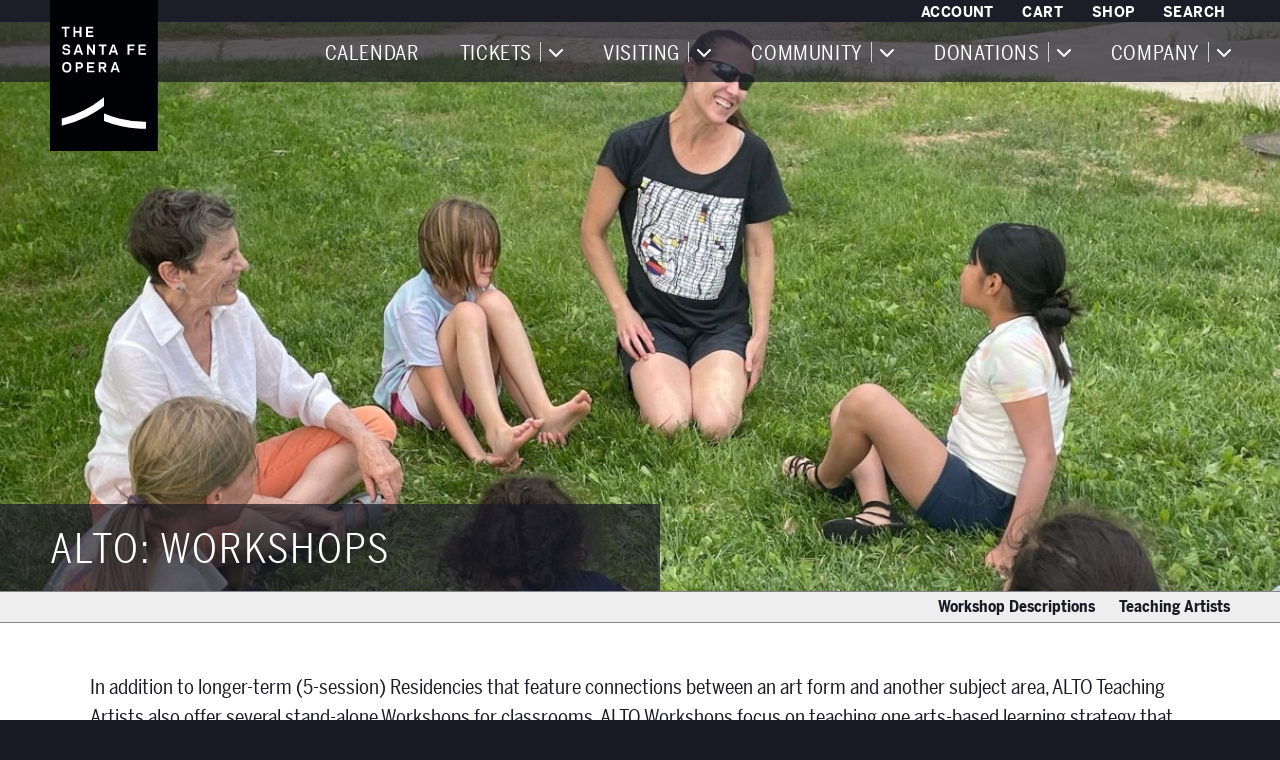

--- FILE ---
content_type: text/html; charset=UTF-8
request_url: https://www.santafeopera.org/alto-workshops/
body_size: 9335
content:
<!DOCTYPE html>
<html class="no-js" lang="en-US">
<head>
    <meta charset="UTF-8">
    <meta http-equiv="x-ua-compatible" content="ie=edge">
    <meta name="viewport" content="width=device-width, initial-scale=1, shrink-to-fit=no">
    <meta name="facebook-domain-verification" content="hs5sj6tcwqf3qj9srb2nebyo64quki" />

    <link rel="stylesheet" href="https://use.typekit.net/cye1gwd.css">

    <meta name='robots' content='max-image-preview:large' />
<link rel='dns-prefetch' href='//cdnjs.cloudflare.com' />
<link rel='dns-prefetch' href='//www.santafeopera.org' />
<link rel='dns-prefetch' href='//cdn.jsdelivr.net' />
<link rel='dns-prefetch' href='//maps.googleapis.com' />
<link rel='dns-prefetch' href='//images.santafeopera.org' />
<style id='classic-theme-styles-inline-css' type='text/css'>
/*! This file is auto-generated */
.wp-block-button__link{color:#fff;background-color:#32373c;border-radius:9999px;box-shadow:none;text-decoration:none;padding:calc(.667em + 2px) calc(1.333em + 2px);font-size:1.125em}.wp-block-file__button{background:#32373c;color:#fff;text-decoration:none}
</style>
<style id='safe-svg-svg-icon-style-inline-css' type='text/css'>
.safe-svg-cover{text-align:center}.safe-svg-cover .safe-svg-inside{display:inline-block;max-width:100%}.safe-svg-cover svg{fill:currentColor;height:100%;max-height:100%;max-width:100%;width:100%}

</style>
<style id='global-styles-inline-css' type='text/css'>
:root{--wp--preset--aspect-ratio--square: 1;--wp--preset--aspect-ratio--4-3: 4/3;--wp--preset--aspect-ratio--3-4: 3/4;--wp--preset--aspect-ratio--3-2: 3/2;--wp--preset--aspect-ratio--2-3: 2/3;--wp--preset--aspect-ratio--16-9: 16/9;--wp--preset--aspect-ratio--9-16: 9/16;--wp--preset--color--black: #000000;--wp--preset--color--cyan-bluish-gray: #abb8c3;--wp--preset--color--white: #ffffff;--wp--preset--color--pale-pink: #f78da7;--wp--preset--color--vivid-red: #cf2e2e;--wp--preset--color--luminous-vivid-orange: #ff6900;--wp--preset--color--luminous-vivid-amber: #fcb900;--wp--preset--color--light-green-cyan: #7bdcb5;--wp--preset--color--vivid-green-cyan: #00d084;--wp--preset--color--pale-cyan-blue: #8ed1fc;--wp--preset--color--vivid-cyan-blue: #0693e3;--wp--preset--color--vivid-purple: #9b51e0;--wp--preset--gradient--vivid-cyan-blue-to-vivid-purple: linear-gradient(135deg,rgba(6,147,227,1) 0%,rgb(155,81,224) 100%);--wp--preset--gradient--light-green-cyan-to-vivid-green-cyan: linear-gradient(135deg,rgb(122,220,180) 0%,rgb(0,208,130) 100%);--wp--preset--gradient--luminous-vivid-amber-to-luminous-vivid-orange: linear-gradient(135deg,rgba(252,185,0,1) 0%,rgba(255,105,0,1) 100%);--wp--preset--gradient--luminous-vivid-orange-to-vivid-red: linear-gradient(135deg,rgba(255,105,0,1) 0%,rgb(207,46,46) 100%);--wp--preset--gradient--very-light-gray-to-cyan-bluish-gray: linear-gradient(135deg,rgb(238,238,238) 0%,rgb(169,184,195) 100%);--wp--preset--gradient--cool-to-warm-spectrum: linear-gradient(135deg,rgb(74,234,220) 0%,rgb(151,120,209) 20%,rgb(207,42,186) 40%,rgb(238,44,130) 60%,rgb(251,105,98) 80%,rgb(254,248,76) 100%);--wp--preset--gradient--blush-light-purple: linear-gradient(135deg,rgb(255,206,236) 0%,rgb(152,150,240) 100%);--wp--preset--gradient--blush-bordeaux: linear-gradient(135deg,rgb(254,205,165) 0%,rgb(254,45,45) 50%,rgb(107,0,62) 100%);--wp--preset--gradient--luminous-dusk: linear-gradient(135deg,rgb(255,203,112) 0%,rgb(199,81,192) 50%,rgb(65,88,208) 100%);--wp--preset--gradient--pale-ocean: linear-gradient(135deg,rgb(255,245,203) 0%,rgb(182,227,212) 50%,rgb(51,167,181) 100%);--wp--preset--gradient--electric-grass: linear-gradient(135deg,rgb(202,248,128) 0%,rgb(113,206,126) 100%);--wp--preset--gradient--midnight: linear-gradient(135deg,rgb(2,3,129) 0%,rgb(40,116,252) 100%);--wp--preset--font-size--small: 13px;--wp--preset--font-size--medium: 20px;--wp--preset--font-size--large: 36px;--wp--preset--font-size--x-large: 42px;--wp--preset--spacing--20: 0.44rem;--wp--preset--spacing--30: 0.67rem;--wp--preset--spacing--40: 1rem;--wp--preset--spacing--50: 1.5rem;--wp--preset--spacing--60: 2.25rem;--wp--preset--spacing--70: 3.38rem;--wp--preset--spacing--80: 5.06rem;--wp--preset--shadow--natural: 6px 6px 9px rgba(0, 0, 0, 0.2);--wp--preset--shadow--deep: 12px 12px 50px rgba(0, 0, 0, 0.4);--wp--preset--shadow--sharp: 6px 6px 0px rgba(0, 0, 0, 0.2);--wp--preset--shadow--outlined: 6px 6px 0px -3px rgba(255, 255, 255, 1), 6px 6px rgba(0, 0, 0, 1);--wp--preset--shadow--crisp: 6px 6px 0px rgba(0, 0, 0, 1);}:where(.is-layout-flex){gap: 0.5em;}:where(.is-layout-grid){gap: 0.5em;}body .is-layout-flex{display: flex;}.is-layout-flex{flex-wrap: wrap;align-items: center;}.is-layout-flex > :is(*, div){margin: 0;}body .is-layout-grid{display: grid;}.is-layout-grid > :is(*, div){margin: 0;}:where(.wp-block-columns.is-layout-flex){gap: 2em;}:where(.wp-block-columns.is-layout-grid){gap: 2em;}:where(.wp-block-post-template.is-layout-flex){gap: 1.25em;}:where(.wp-block-post-template.is-layout-grid){gap: 1.25em;}.has-black-color{color: var(--wp--preset--color--black) !important;}.has-cyan-bluish-gray-color{color: var(--wp--preset--color--cyan-bluish-gray) !important;}.has-white-color{color: var(--wp--preset--color--white) !important;}.has-pale-pink-color{color: var(--wp--preset--color--pale-pink) !important;}.has-vivid-red-color{color: var(--wp--preset--color--vivid-red) !important;}.has-luminous-vivid-orange-color{color: var(--wp--preset--color--luminous-vivid-orange) !important;}.has-luminous-vivid-amber-color{color: var(--wp--preset--color--luminous-vivid-amber) !important;}.has-light-green-cyan-color{color: var(--wp--preset--color--light-green-cyan) !important;}.has-vivid-green-cyan-color{color: var(--wp--preset--color--vivid-green-cyan) !important;}.has-pale-cyan-blue-color{color: var(--wp--preset--color--pale-cyan-blue) !important;}.has-vivid-cyan-blue-color{color: var(--wp--preset--color--vivid-cyan-blue) !important;}.has-vivid-purple-color{color: var(--wp--preset--color--vivid-purple) !important;}.has-black-background-color{background-color: var(--wp--preset--color--black) !important;}.has-cyan-bluish-gray-background-color{background-color: var(--wp--preset--color--cyan-bluish-gray) !important;}.has-white-background-color{background-color: var(--wp--preset--color--white) !important;}.has-pale-pink-background-color{background-color: var(--wp--preset--color--pale-pink) !important;}.has-vivid-red-background-color{background-color: var(--wp--preset--color--vivid-red) !important;}.has-luminous-vivid-orange-background-color{background-color: var(--wp--preset--color--luminous-vivid-orange) !important;}.has-luminous-vivid-amber-background-color{background-color: var(--wp--preset--color--luminous-vivid-amber) !important;}.has-light-green-cyan-background-color{background-color: var(--wp--preset--color--light-green-cyan) !important;}.has-vivid-green-cyan-background-color{background-color: var(--wp--preset--color--vivid-green-cyan) !important;}.has-pale-cyan-blue-background-color{background-color: var(--wp--preset--color--pale-cyan-blue) !important;}.has-vivid-cyan-blue-background-color{background-color: var(--wp--preset--color--vivid-cyan-blue) !important;}.has-vivid-purple-background-color{background-color: var(--wp--preset--color--vivid-purple) !important;}.has-black-border-color{border-color: var(--wp--preset--color--black) !important;}.has-cyan-bluish-gray-border-color{border-color: var(--wp--preset--color--cyan-bluish-gray) !important;}.has-white-border-color{border-color: var(--wp--preset--color--white) !important;}.has-pale-pink-border-color{border-color: var(--wp--preset--color--pale-pink) !important;}.has-vivid-red-border-color{border-color: var(--wp--preset--color--vivid-red) !important;}.has-luminous-vivid-orange-border-color{border-color: var(--wp--preset--color--luminous-vivid-orange) !important;}.has-luminous-vivid-amber-border-color{border-color: var(--wp--preset--color--luminous-vivid-amber) !important;}.has-light-green-cyan-border-color{border-color: var(--wp--preset--color--light-green-cyan) !important;}.has-vivid-green-cyan-border-color{border-color: var(--wp--preset--color--vivid-green-cyan) !important;}.has-pale-cyan-blue-border-color{border-color: var(--wp--preset--color--pale-cyan-blue) !important;}.has-vivid-cyan-blue-border-color{border-color: var(--wp--preset--color--vivid-cyan-blue) !important;}.has-vivid-purple-border-color{border-color: var(--wp--preset--color--vivid-purple) !important;}.has-vivid-cyan-blue-to-vivid-purple-gradient-background{background: var(--wp--preset--gradient--vivid-cyan-blue-to-vivid-purple) !important;}.has-light-green-cyan-to-vivid-green-cyan-gradient-background{background: var(--wp--preset--gradient--light-green-cyan-to-vivid-green-cyan) !important;}.has-luminous-vivid-amber-to-luminous-vivid-orange-gradient-background{background: var(--wp--preset--gradient--luminous-vivid-amber-to-luminous-vivid-orange) !important;}.has-luminous-vivid-orange-to-vivid-red-gradient-background{background: var(--wp--preset--gradient--luminous-vivid-orange-to-vivid-red) !important;}.has-very-light-gray-to-cyan-bluish-gray-gradient-background{background: var(--wp--preset--gradient--very-light-gray-to-cyan-bluish-gray) !important;}.has-cool-to-warm-spectrum-gradient-background{background: var(--wp--preset--gradient--cool-to-warm-spectrum) !important;}.has-blush-light-purple-gradient-background{background: var(--wp--preset--gradient--blush-light-purple) !important;}.has-blush-bordeaux-gradient-background{background: var(--wp--preset--gradient--blush-bordeaux) !important;}.has-luminous-dusk-gradient-background{background: var(--wp--preset--gradient--luminous-dusk) !important;}.has-pale-ocean-gradient-background{background: var(--wp--preset--gradient--pale-ocean) !important;}.has-electric-grass-gradient-background{background: var(--wp--preset--gradient--electric-grass) !important;}.has-midnight-gradient-background{background: var(--wp--preset--gradient--midnight) !important;}.has-small-font-size{font-size: var(--wp--preset--font-size--small) !important;}.has-medium-font-size{font-size: var(--wp--preset--font-size--medium) !important;}.has-large-font-size{font-size: var(--wp--preset--font-size--large) !important;}.has-x-large-font-size{font-size: var(--wp--preset--font-size--x-large) !important;}
:where(.wp-block-post-template.is-layout-flex){gap: 1.25em;}:where(.wp-block-post-template.is-layout-grid){gap: 1.25em;}
:where(.wp-block-columns.is-layout-flex){gap: 2em;}:where(.wp-block-columns.is-layout-grid){gap: 2em;}
:root :where(.wp-block-pullquote){font-size: 1.5em;line-height: 1.6;}
</style>
<link rel='stylesheet' id='basetheme-css' href='https://www.santafeopera.org/themes/childtheme/assets/css/main.css?ver=1765285880' type='text/css' media='all' />
<link rel='stylesheet' id='sib-front-css-css' href='https://www.santafeopera.org/plugins/mailin/css/mailin-front.css?ver=6.8.3' type='text/css' media='all' />
<script type="text/javascript" src="//cdnjs.cloudflare.com/ajax/libs/jquery/3.3.1/jquery.min.js?ver=3.3.1" id="jquery-js"></script>
<script type="text/javascript" id="jquery-js-after">
/* <![CDATA[ */
window.jQuery || document.write('<script src="https://www.santafeopera.org/themes/childtheme/static/js/jquery-3.3.1.min.js">\x3C/script>')
/* ]]> */
</script>
<script type="text/javascript" src="https://cdn.jsdelivr.net/momentjs/latest/moment.min.js?ver=6.8.3" id="moment.min-js"></script>
<script type="text/javascript" src="https://cdn.jsdelivr.net/npm/daterangepicker/daterangepicker.min.js?ver=6.8.3" id="daterangepicker-js"></script>
<script type="text/javascript" src="https://www.santafeopera.org/themes/basetheme/assets/build/js/core.js?ver=1.1.0" id="basetheme-core-js"></script>
<script type="text/javascript" id="sib-front-js-js-extra">
/* <![CDATA[ */
var sibErrMsg = {"invalidMail":"Please fill out valid email address","requiredField":"Please fill out required fields","invalidDateFormat":"Please fill out valid date format","invalidSMSFormat":"Please fill out valid phone number"};
var ajax_sib_front_object = {"ajax_url":"https:\/\/www.santafeopera.org\/admin\/wp-admin\/admin-ajax.php","ajax_nonce":"d32a28bc5a","flag_url":"https:\/\/www.santafeopera.org\/plugins\/mailin\/img\/flags\/"};
/* ]]> */
</script>
<script type="text/javascript" src="https://www.santafeopera.org/plugins/mailin/js/mailin-front.js?ver=1734943146" id="sib-front-js-js"></script>
<link rel="canonical" href="https://www.santafeopera.org/alto-workshops/" />

<!-- Title -->
    <title>ALTO: Workshops | Santa Fe Opera</title>

<!-- Description -->
    <meta name="description" content="The official website of the Santa Fe Opera. A varied repertoire of new, rarely performed, and standard works, inspiring performers and audiences alike.">

<!-- Twitter: Post -->
    <!-- Twitter: Card Size -->
            <meta name="twitter:card" content="summary"/>
    
    <!-- Twitter: Site -->
    
    <!-- Twitter: Title -->
            <meta name="twitter:title" content="ALTO: Workshops | Santa Fe Opera"/>
    
    <!-- Twitter: Description -->
            <meta name="twitter:description" content="The official website of the Santa Fe Opera. A varied repertoire of new, rarely performed, and standard works, inspiring performers and audiences alike."/>
    
    <!-- Twitter: Image -->
            <meta name="twitter:image" content="https://images.santafeopera.org/uploads/2022/12/performance-notes-with-Tamara-scaled-e1664915360390_1350x600_acf_cropped.jpg?resize=2000%2C889&gravity"/>
    
<!-- Twitter: Archive -->

<!-- Facebook: Post -->
    <!-- Facebook: URL -->
            <meta property="og:url" content="https://www.santafeopera.org/alto-workshops/">
    
    <!-- Facebook: Site Name -->
    
    <!-- Facebook: Title -->
            <meta property="og:title" content="ALTO: Workshops | Santa Fe Opera"/>
    
    <!-- Facebook: Description -->
            <meta property="og:description" content="The official website of the Santa Fe Opera. A varied repertoire of new, rarely performed, and standard works, inspiring performers and audiences alike."/>
    
    <!-- Facebook: Image -->
            <meta property="og:image" content="https://images.santafeopera.org/uploads/2022/12/performance-notes-with-Tamara-scaled-e1664915360390_1350x600_acf_cropped.jpg?resize=2000%2C889&gravity"/>
    
<!-- Facebook: Archive -->

<!-- Hide From Search Engines -->

<!-- Canonical Tag -->

    <link rel="apple-touch-icon" sizes="180x180" href="/static/apple-touch-icon.png">
<link rel="icon" type="image/png" sizes="32x32" href="/static/favicon-32x32.png">
<link rel="icon" type="image/png" sizes="16x16" href="/static/favicon-16x16.png">
<link rel="manifest" href="/static/site.webmanifest">
<link rel="shortcut icon" href="/static/favicon.ico">
<meta name="msapplication-TileColor" content="#333333">
<meta name="msapplication-config" content="/static/browserconfig.xml">
<meta name="theme-color" content="#333333">
    <!-- Google Tag Manager -->
<script>(function(w,d,s,l,i){w[l]=w[l]||[];w[l].push({'gtm.start':
new Date().getTime(),event:'gtm.js'});var f=d.getElementsByTagName(s)[0],
j=d.createElement(s),dl=l!='dataLayer'?'&l='+l:'';j.async=true;j.src=
'https://www.googletagmanager.com/gtm.js?id='+i+dl;f.parentNode.insertBefore(j,f);
})(window,document,'script','dataLayer','GTM-NKZM6QW');</script>
<!-- End Google Tag Manager -->
</head>

<body class="wp-singular page-template-default page page-id-12837 wp-theme-basetheme wp-child-theme-childtheme desktop chrome alto-workshops state--nav-closed state--anchors-closed">

<!-- Google Tag Manager (noscript) -->
<noscript><iframe src="https://www.googletagmanager.com/ns.html?id=GTM-NKZM6QW"
height="0" width="0" style="display:none;visibility:hidden"></iframe></noscript>
<!-- End Google Tag Manager (noscript) -->

<header class="c-global-head">

    <h2 class="u-hidden-visually">The Santa Fe Opera</h2>
    <a class="c-global-head__jump c-global-head__jump--main" aria-label="Skip to main content" href="#content-top">Skip to main content</a>
    <a class="c-global-head__jump c-global-head__jump--search" aria-label="Skip to search" href="https://www.santafeopera.org/?s">Skip to search</a>
    <div class="c-global-head__wrap">

        <figure class="c-global-head__logo">
            <a class="c-global-head__logo-link" href="https://www.santafeopera.org" title="Home of The Santa Fe Opera">
                <img alt="The Santa Fe Opera" src="https://www.santafeopera.org/themes/childtheme/assets/images/santa-fe-opera_logo.svg">
            </a>
        </figure>

        <div class="c-global-head__mobile">
            <button type="button" class="c-global-head__toggle" id="c-global-head__toggle" aria-label="Toggle menu visibility" aria-expanded="false" aria-controls="c-global-head__nav">
                <span class="c-global-head__toggle-text" id="c-global-head__toggle-text">Menu</span>
                <span class="c-global-head__toggle-icon" aria-hidden="true">
                    <span></span>
                    <span></span>
                    <span></span>
                    <span></span>
                </span>
            </button>
        </div>

        <nav class="c-global-head__nav" id="c-global-head__nav" role="navigation" aria-label="Main">
            <div class="c-global-head__band">
                <ul class="c-global-head__meta">
                    <li><a href="https://official.santafeopera.org/account/update">Account</a></li>
                    <li><a href="https://official.santafeopera.org/cart/details">Cart</a></li>
                    <li><a href="http://shop.santafeopera.org">Shop</a></li>
                    <li>
                        <a href="https://www.santafeopera.org/?s">
                            <span class="u-desktop-only">Search</span>&nbsp;<i class="fas fa-search" aria-hidden="true"></i>
                        </a>
                    </li>
                </ul>
            </div>

            <ul id="menu-header-menu" class="c-global-menu"><li id="menu-item-2489" class="menu-item menu-item-type-post_type menu-item-object-page menu-item-2489 c-global-menu__item"><a href="https://www.santafeopera.org/calendar/">Calendar</a><button type="button" aria-expanded="false" class="c-global-menu__toggle" aria-label="Expand navigation"></button></li>
<li id="menu-item-1913" class="menu-item menu-item-type-post_type menu-item-object-page current-menu-item page_item page-item-1494 current_page_item current-menu-ancestor current-menu-parent current_page_parent current_page_ancestor menu-item-has-children menu-item-1913 c-global-menu__item"><a href="https://www.santafeopera.org/tickets/" aria-current="page">Tickets</a><button type="button" aria-expanded="false" class="c-global-menu__toggle" aria-label="Expand navigation"></button>
<ul class="sub-menu">
	<li id="menu-item-25703" class="menu-item menu-item-type-custom menu-item-object-custom current-menu-item menu-item-25703 c-global-menu__item"><a href="https://www.santafeopera.org/tickets/#2026-season" aria-current="page">2026 Season</a><button type="button" aria-expanded="false" class="c-global-menu__toggle" aria-label="Expand navigation"></button></li>
	<li id="menu-item-5858" class="menu-item menu-item-type-custom menu-item-object-custom current-menu-item menu-item-5858 c-global-menu__item"><a href="https://www.santafeopera.org/tickets/#seat-map-subscriptions" aria-current="page">Seat Map</a><button type="button" aria-expanded="false" class="c-global-menu__toggle" aria-label="Expand navigation"></button></li>
	<li id="menu-item-3652" class="menu-item menu-item-type-custom menu-item-object-custom current-menu-item menu-item-3652 c-global-menu__item"><a href="https://www.santafeopera.org/tickets/#seat-map" aria-current="page">Subscriptions &#038; Gift Certificates</a><button type="button" aria-expanded="false" class="c-global-menu__toggle" aria-label="Expand navigation"></button></li>
	<li id="menu-item-3653" class="menu-item menu-item-type-custom menu-item-object-custom current-menu-item menu-item-3653 c-global-menu__item"><a href="https://www.santafeopera.org/tickets/#box-office-faq-s" aria-current="page">Box Office &#038; FAQ&#8217;s</a><button type="button" aria-expanded="false" class="c-global-menu__toggle" aria-label="Expand navigation"></button></li>
</ul>
</li>
<li id="menu-item-1914" class="menu-item menu-item-type-post_type menu-item-object-page menu-item-has-children menu-item-1914 c-global-menu__item"><a href="https://www.santafeopera.org/visiting/">Visiting</a><button type="button" aria-expanded="false" class="c-global-menu__toggle" aria-label="Expand navigation"></button>
<ul class="sub-menu">
	<li id="menu-item-2205" class="menu-item menu-item-type-custom menu-item-object-custom menu-item-2205 c-global-menu__item"><a href="https://www.santafeopera.org/visiting/#your-night-at-the-opera">Your Night at the Opera</a><button type="button" aria-expanded="false" class="c-global-menu__toggle" aria-label="Expand navigation"></button></li>
	<li id="menu-item-2206" class="menu-item menu-item-type-custom menu-item-object-custom menu-item-2206 c-global-menu__item"><a href="https://www.santafeopera.org/visiting/#destination-santa-fe">Destination Santa Fe</a><button type="button" aria-expanded="false" class="c-global-menu__toggle" aria-label="Expand navigation"></button></li>
	<li id="menu-item-12756" class="menu-item menu-item-type-post_type menu-item-object-page menu-item-12756 c-global-menu__item"><a href="https://www.santafeopera.org/special-events/">Special Events</a><button type="button" aria-expanded="false" class="c-global-menu__toggle" aria-label="Expand navigation"></button></li>
</ul>
</li>
<li id="menu-item-2466" class="menu-item menu-item-type-post_type menu-item-object-page menu-item-has-children menu-item-2466 c-global-menu__item"><a href="https://www.santafeopera.org/community/">Community</a><button type="button" aria-expanded="false" class="c-global-menu__toggle" aria-label="Expand navigation"></button>
<ul class="sub-menu">
	<li id="menu-item-2140" class="menu-item menu-item-type-custom menu-item-object-custom menu-item-2140 c-global-menu__item"><a href="https://www.santafeopera.org/community/#youth">Youth</a><button type="button" aria-expanded="false" class="c-global-menu__toggle" aria-label="Expand navigation"></button></li>
	<li id="menu-item-2141" class="menu-item menu-item-type-custom menu-item-object-custom menu-item-2141 c-global-menu__item"><a href="https://www.santafeopera.org/community/#adult">Adult</a><button type="button" aria-expanded="false" class="c-global-menu__toggle" aria-label="Expand navigation"></button></li>
	<li id="menu-item-2142" class="menu-item menu-item-type-custom menu-item-object-custom menu-item-2142 c-global-menu__item"><a href="https://www.santafeopera.org/community/#opera-for-all-voices">Opera for All Voices</a><button type="button" aria-expanded="false" class="c-global-menu__toggle" aria-label="Expand navigation"></button></li>
	<li id="menu-item-2207" class="menu-item menu-item-type-custom menu-item-object-custom menu-item-2207 c-global-menu__item"><a href="https://www.santafeopera.org/community/#volunteer">Volunteer</a><button type="button" aria-expanded="false" class="c-global-menu__toggle" aria-label="Expand navigation"></button></li>
</ul>
</li>
<li id="menu-item-1912" class="menu-item menu-item-type-post_type menu-item-object-page menu-item-has-children menu-item-1912 c-global-menu__item"><a href="https://www.santafeopera.org/donations/">Donations</a><button type="button" aria-expanded="false" class="c-global-menu__toggle" aria-label="Expand navigation"></button>
<ul class="sub-menu">
	<li id="menu-item-2208" class="menu-item menu-item-type-post_type menu-item-object-page menu-item-2208 c-global-menu__item"><a href="https://www.santafeopera.org/donations/donate-now/">Donate Now</a><button type="button" aria-expanded="false" class="c-global-menu__toggle" aria-label="Expand navigation"></button></li>
	<li id="menu-item-2209" class="menu-item menu-item-type-custom menu-item-object-custom menu-item-2209 c-global-menu__item"><a href="https://www.santafeopera.org/donations/#annual-fund">Annual Fund</a><button type="button" aria-expanded="false" class="c-global-menu__toggle" aria-label="Expand navigation"></button></li>
	<li id="menu-item-2210" class="menu-item menu-item-type-custom menu-item-object-custom menu-item-2210 c-global-menu__item"><a href="https://www.santafeopera.org/donations/#other-ways-to-give">Other Ways to Give</a><button type="button" aria-expanded="false" class="c-global-menu__toggle" aria-label="Expand navigation"></button></li>
</ul>
</li>
<li id="menu-item-1910" class="menu-item menu-item-type-post_type menu-item-object-page menu-item-has-children menu-item-1910 c-global-menu__item"><a href="https://www.santafeopera.org/company/">Company</a><button type="button" aria-expanded="false" class="c-global-menu__toggle" aria-label="Expand navigation"></button>
<ul class="sub-menu">
	<li id="menu-item-2211" class="menu-item menu-item-type-custom menu-item-object-custom menu-item-2211 c-global-menu__item"><a href="https://www.santafeopera.org/company/#overview">Overview</a><button type="button" aria-expanded="false" class="c-global-menu__toggle" aria-label="Expand navigation"></button></li>
	<li id="menu-item-2212" class="menu-item menu-item-type-custom menu-item-object-custom menu-item-2212 c-global-menu__item"><a href="https://www.santafeopera.org/company/#press-media">Press &#038; Media</a><button type="button" aria-expanded="false" class="c-global-menu__toggle" aria-label="Expand navigation"></button></li>
	<li id="menu-item-2213" class="menu-item menu-item-type-custom menu-item-object-custom menu-item-2213 c-global-menu__item"><a href="https://www.santafeopera.org/company/#our-people">Our People</a><button type="button" aria-expanded="false" class="c-global-menu__toggle" aria-label="Expand navigation"></button></li>
	<li id="menu-item-2214" class="menu-item menu-item-type-custom menu-item-object-custom menu-item-2214 c-global-menu__item"><a href="https://www.santafeopera.org/company/#our-apprentices">Our Apprentices</a><button type="button" aria-expanded="false" class="c-global-menu__toggle" aria-label="Expand navigation"></button></li>
	<li id="menu-item-2215" class="menu-item menu-item-type-custom menu-item-object-custom menu-item-2215 c-global-menu__item"><a href="https://www.santafeopera.org/company/#rentals-advertising">Rentals &#038; Advertising</a><button type="button" aria-expanded="false" class="c-global-menu__toggle" aria-label="Expand navigation"></button></li>
</ul>
</li>
</ul>        </nav>
    </div>
</header>

<main class="c-main" id="content-top">
    
    <div class="o-wrapper o-wrapper--flush">

<section class="c-masthead c-masthead--has-img" id="c-masthead">

            <figure class="c-masthead__img">
            <img src="https://images.santafeopera.org/uploads/2022/12/performance-notes-with-Tamara-scaled-e1664915360390_1350x600_acf_cropped.jpg?resize=18%2C8&gravity"
                data-sizes="auto"
                data-srcset="https://images.santafeopera.org/uploads/2022/12/performance-notes-with-Tamara-scaled-e1664915360390_1350x600_acf_cropped.jpg?resize=18%2C8&gravity 18w, https://images.santafeopera.org/uploads/2022/12/performance-notes-with-Tamara-scaled-e1664915360390_1350x600_acf_cropped.jpg?resize=900%2C400&gravity 900w, https://images.santafeopera.org/uploads/2022/12/performance-notes-with-Tamara-scaled-e1664915360390_1350x600_acf_cropped.jpg?resize=1350%2C600&gravity 1350w"
                class="lazyload"
                alt="Teachers and students sitting on grass learning together"
                width="1800"
                height="800"
            />
        </figure>
    
            <div class="c-masthead__content">
            
            <h1 class="c-masthead__title">ALTO: Workshops</h1>

                    </div>
    
</section>
<section class="c-page c-page--single">

    <div class="c-construkt-anchors-wrap">
            <div class="c-construkt-anchors">
        <ul class="c-construkt-anchors__list">

                            <li class="c-construkt-anchors__item c-construkt-anchors__item--jump"><a href="#workshop-descriptions" data-scroll>Workshop Descriptions</a></li>
                            <li class="c-construkt-anchors__item c-construkt-anchors__item--jump"><a href="#teaching-artists" data-scroll>Teaching Artists</a></li>
            
                    </ul>
    </div>
    </div>

    <!-- unique number for tab ids -->

<section class="c-container u-transparent-bg c-container--1200 c-container--center  c-container--opacity-80 c-container--page">

    <div class="c-container__anchor" ></div>

    <div class="c-container__tint"></div>

    <div class="c-container__wrap">

        
        <section class="c-container__blocks">
            <div class="o-layout">

                
                                            <div class="o-layout__item u-1/1@desktop o-layout__item--textarea">
    <div class="c-col c-col-text-area u-transparent-bg">
        <div class="c-col-header">
            
                    </div>

                    <p>In addition to longer-term (5-session) Residencies that feature connections between an art form and another subject area, ALTO Teaching Artists also offer several stand-alone Workshops for classrooms. ALTO Workshops focus on teaching one arts-based learning strategy that can then be applied to multiple curriculum connections in later experiences. Some teachers think of Workshops as foundational sessions that later Residencies may build on, or as chances to learn a new teaching strategy they can apply on their own. Most Workshops are single-session experiences, usually 60-90 minutes, depending on grade level and art form. Several of our Teaching Artists are developing new Workshops, so check back on this page for expanded offerings in the next few weeks. As always, reach out to us with any questions.</p>
            </div>
</div>
                                            <div class="o-layout__item u-1/1@desktop o-layout__item--textarea">
    <div class="c-col c-col-text-area u-transparent-bg">
        <div class="c-col-header">
            
                    </div>

                    <p style="text-align: center;"><a class="c-btn c-btn--cta-primary" href="https://www.santafeopera.org/alto/#residency-descriptions">Residencies</a> <a class="c-btn c-btn--cta-primary" href="http://www.santafeopera.org/alto-workshops" target="_blank" rel="noopener">Workshops</a> <a class="c-btn c-btn--cta-primary" href="https://www.santafeopera.org/alto-faqs/" target="_blank" rel="noopener">General FAQ&#8217;s</a> <a class="c-btn c-btn--cta-primary" href="https://www.santafeopera.org/alto-family-information/" target="_blank" rel="noopener">Family Info</a> <a class="c-btn c-btn--cta-primary" href="https://www.santafeopera.org/alto-past-residencies/" target="_blank" rel="noopener">Past Residencies</a></p>
            </div>
</div>
                    
                
            </div>
        </section>

    </div>

    
</section>
<!-- unique number for tab ids -->

<section class="c-container u-transparent-bg c-container--1200 c-container--center  c-container--opacity-80 c-container--page">

    <div class="c-container__anchor" id="workshop-descriptions"></div>

    <div class="c-container__tint"></div>

    <div class="c-container__wrap">

        
        <section class="c-container__blocks">
            <div class="o-layout">

                
                                            <div class="o-layout__item u-1/1@desktop o-layout__item--textarea">
    <div class="c-col c-col-text-area u-transparent-bg">
        <div class="c-col-header">
            
                    </div>

                    <h3 style="text-align: left;">Workshop Descriptions</h3>
            </div>
</div>
                                            <div class="o-layout__item u-1/1@desktop o-layout__item--textarea">
    <div class="c-col c-col-text-area u-transparent-bg">
        <div class="c-col-header">
            
                    </div>

                    <h3><span style="color: #008000;">Tableau</span></h3>
<p><strong>Grades 1-6 (60 mins)</strong><br />
The art of making frozen pictures that are physically dynamic, emotionally expressive, and compositionally interesting. In this workshop we will work with a well-known fairy tale to create these frozen pictures. These tableaus can be used to explore social studies, history, literature and vocabulary in a deeper way. This workshop will also introduce how to elicit dialogue from individual student actors in the tableau. This kind of embodied interpretation of written text deepens student understanding of the experience they are representing in the frozen picture, as well as the subject they are studying.<br />
<strong>Teaching Artist: Wendy Chapin</strong></p>
<h3><span style="color: #008000;">Actor’s Toolbox and Concentration Challenge</span></h3>
<p><strong>Grades 1-6 (60 min)</strong><br />
The Actor’s Toolbox is an agreement between the teacher and students done daily as a reminder of the key behaviors that a student can take responsibility for. These key behaviors are a student controlling their body, voice and mind as well as learned skills of concentration and cooperation all things that can maximize learning in the classroom. The Concentration Challenge is a game requiring students to hold a single point of focus with a totally still body for a certain amount of time. The game has 7 levels with each level becoming more challenging. This game done over time helps to deepen students&#8217; ability to concentrate. One session for one hour.<br />
<strong>Teaching Artist: Wendy Chapin</strong></p>
<p style="text-align: center;"><a class="c-btn c-btn--cta-primary" href="https://www.santafeopera.org/alto-workshop-submission-form/" target="_blank" rel="noopener">Sign Up Form</a></p>
            </div>
</div>
                    
                
            </div>
        </section>

    </div>

    
</section>
<!-- unique number for tab ids -->

<section class="c-container u-transparent-bg c-container--1200 c-container--center  c-container--opacity-80 c-container--page">

    <div class="c-container__anchor" id="teaching-artists"></div>

    <div class="c-container__tint"></div>

    <div class="c-container__wrap">

        
        <section class="c-container__blocks">
            <div class="o-layout">

                
                                            <div class="o-layout__item u-1/1@desktop o-layout__item--textarea">
    <div class="c-col c-col-text-area u-transparent-bg">
        <div class="c-col-header">
            
                    </div>

                    <h3>Teaching Artists</h3>
            </div>
</div>
                                            <div class="o-layout__item u-1/4@desktop">
    <div class="c-col c-col-image  col-img--no-crop">

        
                    <figure class="c-col-image__fig">
                <div class="c-col-image__wrap">
                                            <img
                            src="https://images.santafeopera.org/uploads/2022/09/Wendy-Chapin-375x375-1.jpg?fit=50%2C50"
                            data-srcset="https://images.santafeopera.org/uploads/2022/09/Wendy-Chapin-375x375-1.jpg?fit=300%2C300 300w, https://images.santafeopera.org/uploads/2022/09/Wendy-Chapin-375x375-1.jpg?fit=200%2C200 200w, https://images.santafeopera.org/uploads/2022/09/Wendy-Chapin-375x375-1.jpg?fit=100%2C100 100w, https://images.santafeopera.org/uploads/2022/09/Wendy-Chapin-375x375-1.jpg?fit=50%2C50 50w"
                            data-sizes="auto"
                            class="lazyload"
                            alt="Wendy Chapin"
                        />
                                    </div>
                            </figure>
        
    </div>
</div>
                                            <div class="o-layout__item u-3/4@desktop o-layout__item--textarea">
    <div class="c-col c-col-text-area u-transparent-bg">
        <div class="c-col-header">
            
                    </div>

                    <p><strong>Wendy Chapin</strong> is a theater artist who began teaching in the Santa Fe public schools in 2001 independently as a theater teacher, working with integrated arts for the Alto Program, and working for Artworks a Lincoln Center Program sponsored by Partners in Education. She also teaches for Southwestern College where she got her MA in Art Therapy.</p>
            </div>
</div>
                    
                
            </div>
        </section>

    </div>

    
</section>
<!-- unique number for tab ids -->

<section class="c-container u-transparent-bg c-container--flush c-container--center  c-container--opacity-80 c-container--page">

    <div class="c-container__anchor" ></div>

    <div class="c-container__tint"></div>

    <div class="c-container__wrap">

        
        <section class="c-container__blocks">
            <div class="o-layout">

                
                                            <div class="o-layout__item o-layout__item--billboard">
    <div class="c-col c-col-billboard c-cta--right u-transparent-bg u-bg__transparent ">
        <figure class="c-col-billboard__img">
                            <img src="https://images.santafeopera.org/uploads/2020/08/Theater-Muted-c-2010-John-P.jpg?resize=18%2C8&gravity"
                     data-sizes="auto"
                     data-srcset="https://images.santafeopera.org/uploads/2020/08/Theater-Muted-c-2010-John-P.jpg?resize=18%2C8&gravity 18w, https://images.santafeopera.org/uploads/2020/08/Theater-Muted-c-2010-John-P.jpg?resize=900%2C400&gravity 900w, https://images.santafeopera.org/uploads/2020/08/Theater-Muted-c-2010-John-P.jpg?resize=1350%2C600&gravity 1350w, https://images.santafeopera.org/uploads/2020/08/Theater-Muted-c-2010-John-P.jpg?resize=2000%2C889&gravity 2000w"
                     class="lazyload"
                     alt="theater with glowing lights at night with hills in background"
                />
                    </figure>
        <div class="c-col-billboard__content">
                        <div class="c-col-billboard__textarea c-col-text-area">
                <p class="lead-p" style="text-align: center;"><strong>For more information, please contact:</strong></p>
<p class="lead-p" style="text-align: center;">Randy Barron<br />
ALTO Lead Consultant<br />
<a href="mailto:randy@owldancer.net">randy@owldancer.net</a><br />
<a href="tele:5059206154">505-920-6154</a></p>
            </div>
                    </div>
    </div>
</div>
                    
                
            </div>
        </section>

    </div>

    
</section>

</section>

</div><!-- close o-wrapper -->
</main>

<footer class="c-global-footer">
    <div class="o-wrapper">
        <div class="o-layout o-layout--flex">
            <div class="o-layout__item u-1/1 c-global-footer__logo">
                <a href="https://www.santafeopera.org"><img alt="The Santa Fe Opera" src="https://www.santafeopera.org/themes/childtheme//assets/images/santa-fe-opera_logomark.svg"></a>
            </div>

            <div class="o-layout__item u-2/5@desktop c-global-footer__nav">
                <div class="o-layout o-layout--flex">
                    <div class="o-layout__item u-1/2">
                        <ul id="menu-footer-menu-1" class="c-footer-menu"><li id="menu-item-2383" class="menu-item menu-item-type-post_type menu-item-object-page menu-item-2383 c-footer-menu__item"><a href="https://www.santafeopera.org/visiting/accessibility/">Accessibility</a></li>
<li id="menu-item-2439" class="menu-item menu-item-type-post_type menu-item-object-page menu-item-2439 c-footer-menu__item"><a href="https://www.santafeopera.org/apprentice-opportunities/">Apprentice Opportunities</a></li>
<li id="menu-item-2384" class="menu-item menu-item-type-post_type menu-item-object-page menu-item-2384 c-footer-menu__item"><a href="https://www.santafeopera.org/tickets/box-office-and-theater/">Box Office &#038; Theater</a></li>
<li id="menu-item-18677" class="menu-item menu-item-type-post_type menu-item-object-page menu-item-18677 c-footer-menu__item"><a href="https://www.santafeopera.org/deia-statement/">DEIA Statement</a></li>
<li id="menu-item-2385" class="menu-item menu-item-type-post_type menu-item-object-page menu-item-2385 c-footer-menu__item"><a href="https://www.santafeopera.org/company/employment/">Employment</a></li>
<li id="menu-item-2386" class="menu-item menu-item-type-post_type menu-item-object-page menu-item-2386 c-footer-menu__item"><a href="https://www.santafeopera.org/company/facility-rentals/">Facility Rentals</a></li>
</ul>                    </div>

                    <div class="o-layout__item u-1/2">
                        <ul id="menu-footer-menu-2" class="c-footer-menu"><li id="menu-item-3596" class="menu-item menu-item-type-post_type menu-item-object-page menu-item-3596 c-footer-menu__item"><a href="https://www.santafeopera.org/company/press-news-media/">Press, News &#038; Media</a></li>
<li id="menu-item-2442" class="menu-item menu-item-type-post_type menu-item-object-page menu-item-2442 c-footer-menu__item"><a href="https://www.santafeopera.org/company/production-rentals/">Production Rentals</a></li>
<li id="menu-item-2390" class="menu-item menu-item-type-post_type menu-item-object-page menu-item-privacy-policy menu-item-2390 c-footer-menu__item"><a rel="privacy-policy" href="https://www.santafeopera.org/privacy-policy/">Privacy Policy</a></li>
<li id="menu-item-2391" class="menu-item menu-item-type-post_type menu-item-object-page menu-item-2391 c-footer-menu__item"><a href="https://www.santafeopera.org/terms-of-use/">Terms of Use</a></li>
<li id="menu-item-2490" class="menu-item menu-item-type-post_type menu-item-object-page menu-item-2490 c-footer-menu__item"><a href="https://www.santafeopera.org/site-credits/">Site Credits</a></li>
<li id="menu-item-4170" class="menu-item menu-item-type-post_type menu-item-object-page menu-item-4170 c-footer-menu__item"><a href="https://www.santafeopera.org/sitemap/">Sitemap</a></li>
</ul>                    </div>
                </div>
            </div>

            <div class="o-layout__item u-1/5@desktop c-global-footer__contact">
                <div vocab="http://schema.org/" typeof="Organization">
                    <p>
                        <span property="name" class="u-hidden-visually">The Santa Fe Opera</span>
                        <span property="address" typeof="PostalAddress">
                            <span property="streetAddress">301 Opera Drive</span>
                            <br><span property="addressLocality">Santa Fe</span>,
                            <span property="addressRegion">NM</span>
                            <span property="postalCode">87506-2823</span>
                        </span>
                    </p>
                    <p>
                        <strong>Box Office</strong>
                        <br>
                        <span property="telephone">
                            <a href="tel:8002804654">
                                <span>800-280-4654</span>
                            </a>
                        </span>
                        <br>
                        <span property="telephone">
                            <a href="tel:5059865900">
                                <span>505-986-5900</span>
                            </a>
                        </span>
                    </p>
                    <p>
                        <strong>Administration</strong>
                        <br>
                        <span property="telephone">
                            <a href="tel:5059865955">
                                <span>505-986-5955</span>
                            </a>
                        </span>
                    </p>
                </div>
            </div>

            <div class="o-layout__item u-2/5@desktop c-global-footer__info">
                <p>Stay up to date with us <a href="https://official.santafeopera.org/account/create" class="c-btn c-btn--secondary">Sign up &nbsp;<i class="far fa-lg fa-envelope"  aria-hidden="true"></i></a></p>

                <div class="c-global-footer__social">
                    <p>Stay connected with us</p>

                    <ul class="c-social-links">
                        <li><a class="social--facebook" href="https://www.facebook.com/santafeopera" rel="nofollow"><span class="u-hidden-visually">Santa Fe Opera on Facebook</span></a></li>
                        <li><a class="social--twitter" href="https://twitter.com/santafeopera" rel="nofollow"><span class="u-hidden-visually">Santa Fe Opera on Twitter/X</span></a></li>
                        <li><a class="social--youtube" href="https://www.youtube.com/user/TheSantaFeOpera" rel="nofollow"><span class="u-hidden-visually">Santa Fe Opera on YouTube</span></a></li>
                        <li><a class="social--instagram" href="https://www.instagram.com/santafeopera" rel="nofollow"><span class="u-hidden-visually">Santa Fe Opera on Instagram</span></a></li>
                    </ul>
                </div>

                <p>&copy; The Santa Fe Opera, 2026                <br><a class="c-global-footer__credit" href="https://substrakt.com">website by substrakt</a></p>

            </div>

            <div class="o-layout__item u-1/1 u-1/2@desktop c-global-footer__warning">
                <p>The Santa Fe Opera is the only official and authorized ticket seller. Beware of third-party vendors, as we cannot guarantee, refund, or validate those tickets. Please purchase your tickets through our Box Office or website. </p>
            </div>
        </div>
    </div>
</footer>

                <div class="c-fixed-anchors" id="c-fixed-anchors" aria-expanded="false">

        <div class="c-fixed-anchors__bar">
            <a href="#" class="c-fixed-anchors__toggle" id="c-fixed-anchors__toggle" aria-label="Show/hide page navigation items">On this page</a>

                    </div>

        <div class="c-fixed-anchors__menu">
            <ul class="c-fixed-anchors__list">
                                    <li class="c-fixed-anchors__item c-fixed-anchors__item--jump"><a class="c-fixed-anchors__action" href="#workshop-descriptions" data-scroll>Workshop Descriptions</a></li>
                                    <li class="c-fixed-anchors__item c-fixed-anchors__item--jump"><a class="c-fixed-anchors__action" href="#teaching-artists" data-scroll>Teaching Artists</a></li>
                            </ul>
        </div>

    </div>
    
<script type="speculationrules">
{"prefetch":[{"source":"document","where":{"and":[{"href_matches":"\/*"},{"not":{"href_matches":["\/admin\/wp-*.php","\/admin\/wp-admin\/*","\/uploads\/*","\/*","\/plugins\/*","\/themes\/childtheme\/*","\/themes\/basetheme\/*","\/*\\?(.+)"]}},{"not":{"selector_matches":"a[rel~=\"nofollow\"]"}},{"not":{"selector_matches":".no-prefetch, .no-prefetch a"}}]},"eagerness":"conservative"}]}
</script>
<script type="text/javascript" src="https://www.santafeopera.org/themes/childtheme/assets/js/all.js?ver=1765285880" id="basetheme-js"></script>
<script type="text/javascript" src="https://maps.googleapis.com/maps/api/js?key=AIzaSyD0Q_Y90ayXjnmVpyoTILW6OdPw0GbB1co&amp;ver=2.0.0" id="construkt-google-map-api-js"></script>
<script type="text/javascript" src="https://www.santafeopera.org/plugins/construkt-map/assets/map.js?ver=1.0.1" id="construkt-google-map-js"></script>
</body>
</html>
<!--
Performance optimized by Redis Object Cache. Learn more: https://wprediscache.com

Retrieved 2342 objects (219 KB) from Redis using Predis (v3.2.0).
-->


--- FILE ---
content_type: text/css
request_url: https://www.santafeopera.org/themes/childtheme/assets/css/main.css?ver=1765285880
body_size: 71294
content:
/*!
 * animate.css -http://daneden.me/animate
 * Version - 3.5.1
 * Licensed under the MIT license - http://opensource.org/licenses/MIT
 *
 * Copyright (c) 2016 Daniel Eden
 */.animated,nav.c-global-head__nav .sub-menu{-webkit-animation-duration:200ms;animation-duration:200ms;-webkit-animation-fill-mode:both;animation-fill-mode:both}.animated.infinite,nav.c-global-head__nav .infinite.sub-menu{-webkit-animation-iteration-count:infinite;animation-iteration-count:infinite}.animated.hinge,nav.c-global-head__nav .hinge.sub-menu{-webkit-animation-duration:2s;animation-duration:2s}.animated.flipOutX,nav.c-global-head__nav .flipOutX.sub-menu,.animated.flipOutY,nav.c-global-head__nav .flipOutY.sub-menu,.animated.bounceIn,nav.c-global-head__nav .bounceIn.sub-menu,.animated.bounceOut,nav.c-global-head__nav .bounceOut.sub-menu{-webkit-animation-duration:.75s;animation-duration:.75s}@-webkit-keyframes fadeIn{from{opacity:0}to{opacity:1}}@keyframes fadeIn{from{opacity:0}to{opacity:1}}.fadeIn,nav.c-global-head__nav .sub-menu{-webkit-animation-name:fadeIn;animation-name:fadeIn}@-webkit-keyframes fadeInDown{from{opacity:0;-webkit-transform:translate3d(0, -100%, 0);transform:translate3d(0, -100%, 0)}to{opacity:1;-webkit-transform:none;transform:none}}@keyframes fadeInDown{from{opacity:0;-webkit-transform:translate3d(0, -100%, 0);transform:translate3d(0, -100%, 0)}to{opacity:1;-webkit-transform:none;transform:none}}.fadeInDown{-webkit-animation-name:fadeInDown;animation-name:fadeInDown}/*!
 * Font Awesome Pro 6.5.1 by @fontawesome - https://fontawesome.com
 * License - https://fontawesome.com/license (Commercial License)
 * Copyright 2023 Fonticons, Inc.
 */.fa{font-family:var(--fa-style-family, "Font Awesome 6 Pro");font-weight:var(--fa-style, 900)}.fa,.fa-classic,.fa-sharp,.fas,.fa-solid,.far,.fa-regular,.fasr,.fal,.fa-light,.fasl,.fat,.fa-thin,.fast,.fad,.fa-duotone,.fass,.fa-sharp-solid,.fab,.fa-brands{-moz-osx-font-smoothing:grayscale;-webkit-font-smoothing:antialiased;display:var(--fa-display, inline-block);font-style:normal;font-variant:normal;line-height:1;text-rendering:auto}.fas,.fa-classic,.fa-solid,.far,.fa-regular,.fal,.fa-light,.fat,.fa-thin{font-family:'Font Awesome 6 Pro'}.fab,.fa-brands{font-family:'Font Awesome 6 Brands'}.fad,.fa-classic.fa-duotone,.fa-duotone{font-family:'Font Awesome 6 Duotone'}.fass,.fasr,.fasl,.fast,.fa-sharp{font-family:'Font Awesome 6 Sharp'}.fass,.fa-sharp{font-weight:900}.fa-1x{font-size:1em}.fa-2x{font-size:2em}.fa-3x{font-size:3em}.fa-4x{font-size:4em}.fa-5x{font-size:5em}.fa-6x{font-size:6em}.fa-7x{font-size:7em}.fa-8x{font-size:8em}.fa-9x{font-size:9em}.fa-10x{font-size:10em}.fa-2xs{font-size:.625em;line-height:.1em;vertical-align:.225em}.fa-xs{font-size:.75em;line-height:.08333em;vertical-align:.125em}.fa-sm{font-size:.875em;line-height:.07143em;vertical-align:.05357em}.fa-lg{font-size:1.25em;line-height:.05em;vertical-align:-.075em}.fa-xl{font-size:1.5em;line-height:.04167em;vertical-align:-.125em}.fa-2xl{font-size:2em;line-height:.03125em;vertical-align:-.1875em}.fa-fw{text-align:center;width:1.25em}.fa-ul{list-style-type:none;margin-left:var(--fa-li-margin, 2.5em);padding-left:0}.fa-ul>li{position:relative}.fa-li{left:calc(var(--fa-li-width, 2em) * -1);position:absolute;text-align:center;width:var(--fa-li-width, 2em);line-height:inherit}.fa-border{border-color:var(--fa-border-color, #eee);border-radius:var(--fa-border-radius, .1em);border-style:var(--fa-border-style, solid);border-width:var(--fa-border-width, .08em);padding:var(--fa-border-padding, 0.2em 0.25em 0.15em)}.fa-pull-left{float:left;margin-right:var(--fa-pull-margin, .3em)}.fa-pull-right{float:right;margin-left:var(--fa-pull-margin, .3em)}.fa-beat{animation-name:fa-beat;animation-delay:var(--fa-animation-delay, 0s);animation-direction:var(--fa-animation-direction, normal);animation-duration:var(--fa-animation-duration, 1s);animation-iteration-count:var(--fa-animation-iteration-count, infinite);animation-timing-function:var(--fa-animation-timing, ease-in-out)}.fa-bounce{animation-name:fa-bounce;animation-delay:var(--fa-animation-delay, 0s);animation-direction:var(--fa-animation-direction, normal);animation-duration:var(--fa-animation-duration, 1s);animation-iteration-count:var(--fa-animation-iteration-count, infinite);animation-timing-function:var(--fa-animation-timing, cubic-bezier(0.28, 0.84, 0.42, 1))}.fa-fade{animation-name:fa-fade;animation-delay:var(--fa-animation-delay, 0s);animation-direction:var(--fa-animation-direction, normal);animation-duration:var(--fa-animation-duration, 1s);animation-iteration-count:var(--fa-animation-iteration-count, infinite);animation-timing-function:var(--fa-animation-timing, cubic-bezier(0.4, 0, 0.6, 1))}.fa-beat-fade{animation-name:fa-beat-fade;animation-delay:var(--fa-animation-delay, 0s);animation-direction:var(--fa-animation-direction, normal);animation-duration:var(--fa-animation-duration, 1s);animation-iteration-count:var(--fa-animation-iteration-count, infinite);animation-timing-function:var(--fa-animation-timing, cubic-bezier(0.4, 0, 0.6, 1))}.fa-flip{animation-name:fa-flip;animation-delay:var(--fa-animation-delay, 0s);animation-direction:var(--fa-animation-direction, normal);animation-duration:var(--fa-animation-duration, 1s);animation-iteration-count:var(--fa-animation-iteration-count, infinite);animation-timing-function:var(--fa-animation-timing, ease-in-out)}.fa-shake{animation-name:fa-shake;animation-delay:var(--fa-animation-delay, 0s);animation-direction:var(--fa-animation-direction, normal);animation-duration:var(--fa-animation-duration, 1s);animation-iteration-count:var(--fa-animation-iteration-count, infinite);animation-timing-function:var(--fa-animation-timing, linear)}.fa-spin{animation-name:fa-spin;animation-delay:var(--fa-animation-delay, 0s);animation-direction:var(--fa-animation-direction, normal);animation-duration:var(--fa-animation-duration, 2s);animation-iteration-count:var(--fa-animation-iteration-count, infinite);animation-timing-function:var(--fa-animation-timing, linear)}.fa-spin-reverse{--fa-animation-direction: reverse}.fa-pulse,.fa-spin-pulse{animation-name:fa-spin;animation-direction:var(--fa-animation-direction, normal);animation-duration:var(--fa-animation-duration, 1s);animation-iteration-count:var(--fa-animation-iteration-count, infinite);animation-timing-function:var(--fa-animation-timing, steps(8))}@media (prefers-reduced-motion: reduce){.fa-beat,.fa-bounce,.fa-fade,.fa-beat-fade,.fa-flip,.fa-pulse,.fa-shake,.fa-spin,.fa-spin-pulse{animation-delay:-1ms;animation-duration:1ms;animation-iteration-count:1;transition-delay:0s;transition-duration:0s}}@keyframes fa-beat{0%,90%{transform:scale(1)}45%{transform:scale(var(--fa-beat-scale, 1.25))}}@keyframes fa-bounce{0%{transform:scale(1, 1) translateY(0)}10%{transform:scale(var(--fa-bounce-start-scale-x, 1.1), var(--fa-bounce-start-scale-y, 0.9)) translateY(0)}30%{transform:scale(var(--fa-bounce-jump-scale-x, 0.9), var(--fa-bounce-jump-scale-y, 1.1)) translateY(var(--fa-bounce-height, -0.5em))}50%{transform:scale(var(--fa-bounce-land-scale-x, 1.05), var(--fa-bounce-land-scale-y, 0.95)) translateY(0)}57%{transform:scale(1, 1) translateY(var(--fa-bounce-rebound, -0.125em))}64%{transform:scale(1, 1) translateY(0)}100%{transform:scale(1, 1) translateY(0)}}@keyframes fa-fade{50%{opacity:var(--fa-fade-opacity, 0.4)}}@keyframes fa-beat-fade{0%,100%{opacity:var(--fa-beat-fade-opacity, 0.4);transform:scale(1)}50%{opacity:1;transform:scale(var(--fa-beat-fade-scale, 1.125))}}@keyframes fa-flip{50%{transform:rotate3d(var(--fa-flip-x, 0), var(--fa-flip-y, 1), var(--fa-flip-z, 0), var(--fa-flip-angle, -180deg))}}@keyframes fa-shake{0%{transform:rotate(-15deg)}4%{transform:rotate(15deg)}8%,24%{transform:rotate(-18deg)}12%,28%{transform:rotate(18deg)}16%{transform:rotate(-22deg)}20%{transform:rotate(22deg)}32%{transform:rotate(-12deg)}36%{transform:rotate(12deg)}40%,100%{transform:rotate(0deg)}}@keyframes fa-spin{0%{transform:rotate(0deg)}100%{transform:rotate(360deg)}}.fa-rotate-90{transform:rotate(90deg)}.fa-rotate-180{transform:rotate(180deg)}.fa-rotate-270{transform:rotate(270deg)}.fa-flip-horizontal{transform:scale(-1, 1)}.fa-flip-vertical{transform:scale(1, -1)}.fa-flip-both,.fa-flip-horizontal.fa-flip-vertical{transform:scale(-1, -1)}.fa-rotate-by{transform:rotate(var(--fa-rotate-angle, none))}.fa-stack{display:inline-block;height:2em;line-height:2em;position:relative;vertical-align:middle;width:2.5em}.fa-stack-1x,.fa-stack-2x{left:0;position:absolute;text-align:center;width:100%;z-index:var(--fa-stack-z-index, auto)}.fa-stack-1x{line-height:inherit}.fa-stack-2x{font-size:2em}.fa-inverse{color:var(--fa-inverse, #fff)}.fa-0::before{content:"\30"}.fa-1::before{content:"\31"}.fa-2::before{content:"\32"}.fa-3::before{content:"\33"}.fa-4::before{content:"\34"}.fa-5::before{content:"\35"}.fa-6::before{content:"\36"}.fa-7::before{content:"\37"}.fa-8::before{content:"\38"}.fa-9::before{content:"\39"}.fa-fill-drip::before{content:"\f576"}.fa-arrows-to-circle::before{content:"\e4bd"}.fa-circle-chevron-right::before{content:"\f138"}.fa-chevron-circle-right::before{content:"\f138"}.fa-wagon-covered::before{content:"\f8ee"}.fa-line-height::before{content:"\f871"}.fa-bagel::before{content:"\e3d7"}.fa-transporter-7::before{content:"\e2a8"}.fa-at::before{content:"\40"}.fa-rectangles-mixed::before{content:"\e323"}.fa-phone-arrow-up-right::before{content:"\e224"}.fa-phone-arrow-up::before{content:"\e224"}.fa-phone-outgoing::before{content:"\e224"}.fa-trash-can::before{content:"\f2ed"}.fa-trash-alt::before{content:"\f2ed"}.fa-circle-l::before{content:"\e114"}.fa-head-side-goggles::before{content:"\f6ea"}.fa-head-vr::before{content:"\f6ea"}.fa-text-height::before{content:"\f034"}.fa-user-xmark::before{content:"\f235"}.fa-user-times::before{content:"\f235"}.fa-face-hand-yawn::before{content:"\e379"}.fa-gauge-simple-min::before{content:"\f62d"}.fa-tachometer-slowest::before{content:"\f62d"}.fa-stethoscope::before{content:"\f0f1"}.fa-coffin::before{content:"\f6c6"}.fa-message::before{content:"\f27a"}.fa-comment-alt::before{content:"\f27a"}.fa-salad::before{content:"\f81e"}.fa-bowl-salad::before{content:"\f81e"}.fa-info::before{content:"\f129"}.fa-robot-astromech::before{content:"\e2d2"}.fa-ring-diamond::before{content:"\e5ab"}.fa-fondue-pot::before{content:"\e40d"}.fa-theta::before{content:"\f69e"}.fa-face-hand-peeking::before{content:"\e481"}.fa-square-user::before{content:"\e283"}.fa-down-left-and-up-right-to-center::before{content:"\f422"}.fa-compress-alt::before{content:"\f422"}.fa-explosion::before{content:"\e4e9"}.fa-file-lines::before{content:"\f15c"}.fa-file-alt::before{content:"\f15c"}.fa-file-text::before{content:"\f15c"}.fa-wave-square::before{content:"\f83e"}.fa-ring::before{content:"\f70b"}.fa-building-un::before{content:"\e4d9"}.fa-dice-three::before{content:"\f527"}.fa-tire-pressure-warning::before{content:"\f633"}.fa-wifi-fair::before{content:"\f6ab"}.fa-wifi-2::before{content:"\f6ab"}.fa-calendar-days::before{content:"\f073"}.fa-calendar-alt::before{content:"\f073"}.fa-mp3-player::before{content:"\f8ce"}.fa-anchor-circle-check::before{content:"\e4aa"}.fa-tally-4::before{content:"\e297"}.fa-rectangle-history::before{content:"\e4a2"}.fa-building-circle-arrow-right::before{content:"\e4d1"}.fa-volleyball::before{content:"\f45f"}.fa-volleyball-ball::before{content:"\f45f"}.fa-sun-haze::before{content:"\f765"}.fa-text-size::before{content:"\f894"}.fa-ufo::before{content:"\e047"}.fa-fork::before{content:"\f2e3"}.fa-utensil-fork::before{content:"\f2e3"}.fa-arrows-up-to-line::before{content:"\e4c2"}.fa-mobile-signal::before{content:"\e1ef"}.fa-barcode-scan::before{content:"\f465"}.fa-sort-down::before{content:"\f0dd"}.fa-sort-desc::before{content:"\f0dd"}.fa-folder-arrow-down::before{content:"\e053"}.fa-folder-download::before{content:"\e053"}.fa-circle-minus::before{content:"\f056"}.fa-minus-circle::before{content:"\f056"}.fa-face-icicles::before{content:"\e37c"}.fa-shovel::before{content:"\f713"}.fa-door-open::before{content:"\f52b"}.fa-films::before{content:"\e17a"}.fa-right-from-bracket::before{content:"\f2f5"}.fa-sign-out-alt::before{content:"\f2f5"}.fa-face-glasses::before{content:"\e377"}.fa-nfc::before{content:"\e1f7"}.fa-atom::before{content:"\f5d2"}.fa-soap::before{content:"\e06e"}.fa-icons::before{content:"\f86d"}.fa-heart-music-camera-bolt::before{content:"\f86d"}.fa-microphone-lines-slash::before{content:"\f539"}.fa-microphone-alt-slash::before{content:"\f539"}.fa-closed-captioning-slash::before{content:"\e135"}.fa-calculator-simple::before{content:"\f64c"}.fa-calculator-alt::before{content:"\f64c"}.fa-bridge-circle-check::before{content:"\e4c9"}.fa-sliders-up::before{content:"\f3f1"}.fa-sliders-v::before{content:"\f3f1"}.fa-location-minus::before{content:"\f609"}.fa-map-marker-minus::before{content:"\f609"}.fa-pump-medical::before{content:"\e06a"}.fa-fingerprint::before{content:"\f577"}.fa-ski-boot::before{content:"\e3cc"}.fa-standard-definition::before{content:"\e28a"}.fa-rectangle-sd::before{content:"\e28a"}.fa-h1::before{content:"\f313"}.fa-hand-point-right::before{content:"\f0a4"}.fa-magnifying-glass-location::before{content:"\f689"}.fa-search-location::before{content:"\f689"}.fa-message-bot::before{content:"\e3b8"}.fa-forward-step::before{content:"\f051"}.fa-step-forward::before{content:"\f051"}.fa-face-smile-beam::before{content:"\f5b8"}.fa-smile-beam::before{content:"\f5b8"}.fa-light-ceiling::before{content:"\e016"}.fa-message-exclamation::before{content:"\f4a5"}.fa-comment-alt-exclamation::before{content:"\f4a5"}.fa-bowl-scoop::before{content:"\e3de"}.fa-bowl-shaved-ice::before{content:"\e3de"}.fa-square-x::before{content:"\e286"}.fa-building-memo::before{content:"\e61e"}.fa-utility-pole-double::before{content:"\e2c4"}.fa-flag-checkered::before{content:"\f11e"}.fa-chevrons-up::before{content:"\f325"}.fa-chevron-double-up::before{content:"\f325"}.fa-football::before{content:"\f44e"}.fa-football-ball::before{content:"\f44e"}.fa-user-vneck::before{content:"\e461"}.fa-school-circle-exclamation::before{content:"\e56c"}.fa-crop::before{content:"\f125"}.fa-angles-down::before{content:"\f103"}.fa-angle-double-down::before{content:"\f103"}.fa-users-rectangle::before{content:"\e594"}.fa-people-roof::before{content:"\e537"}.fa-square-arrow-right::before{content:"\f33b"}.fa-arrow-square-right::before{content:"\f33b"}.fa-location-plus::before{content:"\f60a"}.fa-map-marker-plus::before{content:"\f60a"}.fa-lightbulb-exclamation-on::before{content:"\e1ca"}.fa-people-line::before{content:"\e534"}.fa-beer-mug-empty::before{content:"\f0fc"}.fa-beer::before{content:"\f0fc"}.fa-crate-empty::before{content:"\e151"}.fa-diagram-predecessor::before{content:"\e477"}.fa-transporter::before{content:"\e042"}.fa-calendar-circle-user::before{content:"\e471"}.fa-arrow-up-long::before{content:"\f176"}.fa-long-arrow-up::before{content:"\f176"}.fa-person-carry-box::before{content:"\f4cf"}.fa-person-carry::before{content:"\f4cf"}.fa-fire-flame-simple::before{content:"\f46a"}.fa-burn::before{content:"\f46a"}.fa-person::before{content:"\f183"}.fa-male::before{content:"\f183"}.fa-laptop::before{content:"\f109"}.fa-file-csv::before{content:"\f6dd"}.fa-menorah::before{content:"\f676"}.fa-union::before{content:"\f6a2"}.fa-chevrons-left::before{content:"\f323"}.fa-chevron-double-left::before{content:"\f323"}.fa-circle-heart::before{content:"\f4c7"}.fa-heart-circle::before{content:"\f4c7"}.fa-truck-plane::before{content:"\e58f"}.fa-record-vinyl::before{content:"\f8d9"}.fa-bring-forward::before{content:"\f856"}.fa-square-p::before{content:"\e279"}.fa-face-grin-stars::before{content:"\f587"}.fa-grin-stars::before{content:"\f587"}.fa-sigma::before{content:"\f68b"}.fa-camera-movie::before{content:"\f8a9"}.fa-bong::before{content:"\f55c"}.fa-clarinet::before{content:"\f8ad"}.fa-truck-flatbed::before{content:"\e2b6"}.fa-spaghetti-monster-flying::before{content:"\f67b"}.fa-pastafarianism::before{content:"\f67b"}.fa-arrow-down-up-across-line::before{content:"\e4af"}.fa-arrows-rotate-reverse::before{content:"\e630"}.fa-leaf-heart::before{content:"\f4cb"}.fa-house-building::before{content:"\e1b1"}.fa-cheese-swiss::before{content:"\f7f0"}.fa-spoon::before{content:"\f2e5"}.fa-utensil-spoon::before{content:"\f2e5"}.fa-jar-wheat::before{content:"\e517"}.fa-envelopes-bulk::before{content:"\f674"}.fa-mail-bulk::before{content:"\f674"}.fa-file-circle-exclamation::before{content:"\e4eb"}.fa-bow-arrow::before{content:"\f6b9"}.fa-cart-xmark::before{content:"\e0dd"}.fa-hexagon-xmark::before{content:"\f2ee"}.fa-times-hexagon::before{content:"\f2ee"}.fa-xmark-hexagon::before{content:"\f2ee"}.fa-circle-h::before{content:"\f47e"}.fa-hospital-symbol::before{content:"\f47e"}.fa-merge::before{content:"\e526"}.fa-pager::before{content:"\f815"}.fa-cart-minus::before{content:"\e0db"}.fa-address-book::before{content:"\f2b9"}.fa-contact-book::before{content:"\f2b9"}.fa-pan-frying::before{content:"\e42c"}.fa-grid::before{content:"\e195"}.fa-grid-3::before{content:"\e195"}.fa-football-helmet::before{content:"\f44f"}.fa-hand-love::before{content:"\e1a5"}.fa-trees::before{content:"\f724"}.fa-strikethrough::before{content:"\f0cc"}.fa-page::before{content:"\e428"}.fa-k::before{content:"\4b"}.fa-diagram-previous::before{content:"\e478"}.fa-gauge-min::before{content:"\f628"}.fa-tachometer-alt-slowest::before{content:"\f628"}.fa-folder-grid::before{content:"\e188"}.fa-eggplant::before{content:"\e16c"}.fa-excavator::before{content:"\e656"}.fa-ram::before{content:"\f70a"}.fa-landmark-flag::before{content:"\e51c"}.fa-lips::before{content:"\f600"}.fa-pencil::before{content:"\f303"}.fa-pencil-alt::before{content:"\f303"}.fa-backward::before{content:"\f04a"}.fa-caret-right::before{content:"\f0da"}.fa-comments::before{content:"\f086"}.fa-paste::before{content:"\f0ea"}.fa-file-clipboard::before{content:"\f0ea"}.fa-desktop-arrow-down::before{content:"\e155"}.fa-code-pull-request::before{content:"\e13c"}.fa-pumpkin::before{content:"\f707"}.fa-clipboard-list::before{content:"\f46d"}.fa-pen-field::before{content:"\e211"}.fa-blueberries::before{content:"\e2e8"}.fa-truck-ramp-box::before{content:"\f4de"}.fa-truck-loading::before{content:"\f4de"}.fa-note::before{content:"\e1ff"}.fa-arrow-down-to-square::before{content:"\e096"}.fa-user-check::before{content:"\f4fc"}.fa-cloud-xmark::before{content:"\e35f"}.fa-vial-virus::before{content:"\e597"}.fa-book-blank::before{content:"\f5d9"}.fa-book-alt::before{content:"\f5d9"}.fa-golf-flag-hole::before{content:"\e3ac"}.fa-message-arrow-down::before{content:"\e1db"}.fa-comment-alt-arrow-down::before{content:"\e1db"}.fa-face-unamused::before{content:"\e39f"}.fa-sheet-plastic::before{content:"\e571"}.fa-circle-9::before{content:"\e0f6"}.fa-blog::before{content:"\f781"}.fa-user-ninja::before{content:"\f504"}.fa-pencil-slash::before{content:"\e215"}.fa-bowling-pins::before{content:"\f437"}.fa-person-arrow-up-from-line::before{content:"\e539"}.fa-down-right::before{content:"\e16b"}.fa-scroll-torah::before{content:"\f6a0"}.fa-torah::before{content:"\f6a0"}.fa-webhook::before{content:"\e5d5"}.fa-blinds-open::before{content:"\f8fc"}.fa-fence::before{content:"\e303"}.fa-up::before{content:"\f357"}.fa-arrow-alt-up::before{content:"\f357"}.fa-broom-ball::before{content:"\f458"}.fa-quidditch::before{content:"\f458"}.fa-quidditch-broom-ball::before{content:"\f458"}.fa-drumstick::before{content:"\f6d6"}.fa-square-v::before{content:"\e284"}.fa-face-awesome::before{content:"\e409"}.fa-gave-dandy::before{content:"\e409"}.fa-dial-off::before{content:"\e162"}.fa-toggle-off::before{content:"\f204"}.fa-face-smile-horns::before{content:"\e391"}.fa-box-archive::before{content:"\f187"}.fa-archive::before{content:"\f187"}.fa-grapes::before{content:"\e306"}.fa-person-drowning::before{content:"\e545"}.fa-dial-max::before{content:"\e15e"}.fa-circle-m::before{content:"\e115"}.fa-calendar-image::before{content:"\e0d4"}.fa-circle-caret-down::before{content:"\f32d"}.fa-caret-circle-down::before{content:"\f32d"}.fa-arrow-down-9-1::before{content:"\f886"}.fa-sort-numeric-desc::before{content:"\f886"}.fa-sort-numeric-down-alt::before{content:"\f886"}.fa-face-grin-tongue-squint::before{content:"\f58a"}.fa-grin-tongue-squint::before{content:"\f58a"}.fa-shish-kebab::before{content:"\f821"}.fa-spray-can::before{content:"\f5bd"}.fa-alarm-snooze::before{content:"\f845"}.fa-scarecrow::before{content:"\f70d"}.fa-truck-monster::before{content:"\f63b"}.fa-gift-card::before{content:"\f663"}.fa-w::before{content:"\57"}.fa-code-pull-request-draft::before{content:"\e3fa"}.fa-square-b::before{content:"\e264"}.fa-elephant::before{content:"\f6da"}.fa-earth-africa::before{content:"\f57c"}.fa-globe-africa::before{content:"\f57c"}.fa-rainbow::before{content:"\f75b"}.fa-circle-notch::before{content:"\f1ce"}.fa-tablet-screen-button::before{content:"\f3fa"}.fa-tablet-alt::before{content:"\f3fa"}.fa-paw::before{content:"\f1b0"}.fa-message-question::before{content:"\e1e3"}.fa-cloud::before{content:"\f0c2"}.fa-trowel-bricks::before{content:"\e58a"}.fa-square-3::before{content:"\e258"}.fa-face-flushed::before{content:"\f579"}.fa-flushed::before{content:"\f579"}.fa-hospital-user::before{content:"\f80d"}.fa-microwave::before{content:"\e01b"}.fa-chf-sign::before{content:"\e602"}.fa-tent-arrow-left-right::before{content:"\e57f"}.fa-cart-circle-arrow-up::before{content:"\e3f0"}.fa-trash-clock::before{content:"\e2b0"}.fa-gavel::before{content:"\f0e3"}.fa-legal::before{content:"\f0e3"}.fa-sprinkler-ceiling::before{content:"\e44c"}.fa-browsers::before{content:"\e0cb"}.fa-trillium::before{content:"\e588"}.fa-music-slash::before{content:"\f8d1"}.fa-truck-ramp::before{content:"\f4e0"}.fa-binoculars::before{content:"\f1e5"}.fa-microphone-slash::before{content:"\f131"}.fa-box-tissue::before{content:"\e05b"}.fa-circle-c::before{content:"\e101"}.fa-star-christmas::before{content:"\f7d4"}.fa-chart-bullet::before{content:"\e0e1"}.fa-motorcycle::before{content:"\f21c"}.fa-tree-christmas::before{content:"\f7db"}.fa-tire-flat::before{content:"\f632"}.fa-sunglasses::before{content:"\f892"}.fa-badge::before{content:"\f335"}.fa-message-pen::before{content:"\f4a4"}.fa-comment-alt-edit::before{content:"\f4a4"}.fa-message-edit::before{content:"\f4a4"}.fa-bell-concierge::before{content:"\f562"}.fa-concierge-bell::before{content:"\f562"}.fa-pen-ruler::before{content:"\f5ae"}.fa-pencil-ruler::before{content:"\f5ae"}.fa-file-mp3::before{content:"\e648"}.fa-arrow-progress::before{content:"\e5df"}.fa-chess-rook-piece::before{content:"\f448"}.fa-chess-rook-alt::before{content:"\f448"}.fa-square-root::before{content:"\f697"}.fa-album-collection-circle-plus::before{content:"\e48e"}.fa-people-arrows::before{content:"\e068"}.fa-people-arrows-left-right::before{content:"\e068"}.fa-sign-post::before{content:"\e624"}.fa-face-angry-horns::before{content:"\e368"}.fa-mars-and-venus-burst::before{content:"\e523"}.fa-tombstone::before{content:"\f720"}.fa-square-caret-right::before{content:"\f152"}.fa-caret-square-right::before{content:"\f152"}.fa-scissors::before{content:"\f0c4"}.fa-cut::before{content:"\f0c4"}.fa-list-music::before{content:"\f8c9"}.fa-sun-plant-wilt::before{content:"\e57a"}.fa-toilets-portable::before{content:"\e584"}.fa-hockey-puck::before{content:"\f453"}.fa-mustache::before{content:"\e5bc"}.fa-hyphen::before{content:"\2d"}.fa-table::before{content:"\f0ce"}.fa-user-chef::before{content:"\e3d2"}.fa-message-image::before{content:"\e1e0"}.fa-comment-alt-image::before{content:"\e1e0"}.fa-users-medical::before{content:"\f830"}.fa-sensor-triangle-exclamation::before{content:"\e029"}.fa-sensor-alert::before{content:"\e029"}.fa-magnifying-glass-arrow-right::before{content:"\e521"}.fa-tachograph-digital::before{content:"\f566"}.fa-digital-tachograph::before{content:"\f566"}.fa-face-mask::before{content:"\e37f"}.fa-pickleball::before{content:"\e435"}.fa-star-sharp-half::before{content:"\e28c"}.fa-users-slash::before{content:"\e073"}.fa-clover::before{content:"\e139"}.fa-meat::before{content:"\f814"}.fa-reply::before{content:"\f3e5"}.fa-mail-reply::before{content:"\f3e5"}.fa-star-and-crescent::before{content:"\f699"}.fa-empty-set::before{content:"\f656"}.fa-house-fire::before{content:"\e50c"}.fa-square-minus::before{content:"\f146"}.fa-minus-square::before{content:"\f146"}.fa-helicopter::before{content:"\f533"}.fa-bird::before{content:"\e469"}.fa-compass::before{content:"\f14e"}.fa-square-caret-down::before{content:"\f150"}.fa-caret-square-down::before{content:"\f150"}.fa-heart-half-stroke::before{content:"\e1ac"}.fa-heart-half-alt::before{content:"\e1ac"}.fa-file-circle-question::before{content:"\e4ef"}.fa-truck-utensils::before{content:"\e628"}.fa-laptop-code::before{content:"\f5fc"}.fa-joystick::before{content:"\f8c5"}.fa-grill-fire::before{content:"\e5a4"}.fa-rectangle-vertical-history::before{content:"\e237"}.fa-swatchbook::before{content:"\f5c3"}.fa-prescription-bottle::before{content:"\f485"}.fa-bars::before{content:"\f0c9"}.fa-navicon::before{content:"\f0c9"}.fa-keyboard-left::before{content:"\e1c3"}.fa-people-group::before{content:"\e533"}.fa-hourglass-end::before{content:"\f253"}.fa-hourglass-3::before{content:"\f253"}.fa-heart-crack::before{content:"\f7a9"}.fa-heart-broken::before{content:"\f7a9"}.fa-face-beam-hand-over-mouth::before{content:"\e47c"}.fa-droplet-percent::before{content:"\f750"}.fa-humidity::before{content:"\f750"}.fa-square-up-right::before{content:"\f360"}.fa-external-link-square-alt::before{content:"\f360"}.fa-face-kiss-beam::before{content:"\f597"}.fa-kiss-beam::before{content:"\f597"}.fa-corn::before{content:"\f6c7"}.fa-roller-coaster::before{content:"\e324"}.fa-photo-film-music::before{content:"\e228"}.fa-radar::before{content:"\e024"}.fa-sickle::before{content:"\f822"}.fa-film::before{content:"\f008"}.fa-coconut::before{content:"\e2f6"}.fa-ruler-horizontal::before{content:"\f547"}.fa-shield-cross::before{content:"\f712"}.fa-cassette-tape::before{content:"\f8ab"}.fa-square-terminal::before{content:"\e32a"}.fa-people-robbery::before{content:"\e536"}.fa-lightbulb::before{content:"\f0eb"}.fa-caret-left::before{content:"\f0d9"}.fa-comment-middle::before{content:"\e149"}.fa-trash-can-list::before{content:"\e2ab"}.fa-block::before{content:"\e46a"}.fa-circle-exclamation::before{content:"\f06a"}.fa-exclamation-circle::before{content:"\f06a"}.fa-school-circle-xmark::before{content:"\e56d"}.fa-arrow-right-from-bracket::before{content:"\f08b"}.fa-sign-out::before{content:"\f08b"}.fa-face-frown-slight::before{content:"\e376"}.fa-circle-chevron-down::before{content:"\f13a"}.fa-chevron-circle-down::before{content:"\f13a"}.fa-sidebar-flip::before{content:"\e24f"}.fa-unlock-keyhole::before{content:"\f13e"}.fa-unlock-alt::before{content:"\f13e"}.fa-temperature-list::before{content:"\e299"}.fa-cloud-showers-heavy::before{content:"\f740"}.fa-headphones-simple::before{content:"\f58f"}.fa-headphones-alt::before{content:"\f58f"}.fa-sitemap::before{content:"\f0e8"}.fa-pipe-section::before{content:"\e438"}.fa-space-station-moon-construction::before{content:"\e034"}.fa-space-station-moon-alt::before{content:"\e034"}.fa-circle-dollar-to-slot::before{content:"\f4b9"}.fa-donate::before{content:"\f4b9"}.fa-memory::before{content:"\f538"}.fa-face-sleeping::before{content:"\e38d"}.fa-road-spikes::before{content:"\e568"}.fa-fire-burner::before{content:"\e4f1"}.fa-squirrel::before{content:"\f71a"}.fa-arrow-up-to-line::before{content:"\f341"}.fa-arrow-to-top::before{content:"\f341"}.fa-flag::before{content:"\f024"}.fa-face-cowboy-hat::before{content:"\e36e"}.fa-hanukiah::before{content:"\f6e6"}.fa-chart-scatter-3d::before{content:"\e0e8"}.fa-display-chart-up::before{content:"\e5e3"}.fa-square-code::before{content:"\e267"}.fa-feather::before{content:"\f52d"}.fa-volume-low::before{content:"\f027"}.fa-volume-down::before{content:"\f027"}.fa-xmark-to-slot::before{content:"\f771"}.fa-times-to-slot::before{content:"\f771"}.fa-vote-nay::before{content:"\f771"}.fa-box-taped::before{content:"\f49a"}.fa-box-alt::before{content:"\f49a"}.fa-comment-slash::before{content:"\f4b3"}.fa-swords::before{content:"\f71d"}.fa-cloud-sun-rain::before{content:"\f743"}.fa-album::before{content:"\f89f"}.fa-circle-n::before{content:"\e118"}.fa-compress::before{content:"\f066"}.fa-wheat-awn::before{content:"\e2cd"}.fa-wheat-alt::before{content:"\e2cd"}.fa-ankh::before{content:"\f644"}.fa-hands-holding-child::before{content:"\e4fa"}.fa-asterisk::before{content:"\2a"}.fa-key-skeleton-left-right::before{content:"\e3b4"}.fa-comment-lines::before{content:"\f4b0"}.fa-luchador-mask::before{content:"\f455"}.fa-luchador::before{content:"\f455"}.fa-mask-luchador::before{content:"\f455"}.fa-square-check::before{content:"\f14a"}.fa-check-square::before{content:"\f14a"}.fa-shredder::before{content:"\f68a"}.fa-book-open-cover::before{content:"\e0c0"}.fa-book-open-alt::before{content:"\e0c0"}.fa-sandwich::before{content:"\f81f"}.fa-peseta-sign::before{content:"\e221"}.fa-square-parking-slash::before{content:"\f617"}.fa-parking-slash::before{content:"\f617"}.fa-train-tunnel::before{content:"\e454"}.fa-heading::before{content:"\f1dc"}.fa-header::before{content:"\f1dc"}.fa-ghost::before{content:"\f6e2"}.fa-face-anguished::before{content:"\e369"}.fa-hockey-sticks::before{content:"\f454"}.fa-abacus::before{content:"\f640"}.fa-film-simple::before{content:"\f3a0"}.fa-film-alt::before{content:"\f3a0"}.fa-list::before{content:"\f03a"}.fa-list-squares::before{content:"\f03a"}.fa-tree-palm::before{content:"\f82b"}.fa-square-phone-flip::before{content:"\f87b"}.fa-phone-square-alt::before{content:"\f87b"}.fa-cart-plus::before{content:"\f217"}.fa-gamepad::before{content:"\f11b"}.fa-border-center-v::before{content:"\f89d"}.fa-circle-dot::before{content:"\f192"}.fa-dot-circle::before{content:"\f192"}.fa-clipboard-medical::before{content:"\e133"}.fa-face-dizzy::before{content:"\f567"}.fa-dizzy::before{content:"\f567"}.fa-egg::before{content:"\f7fb"}.fa-up-to-line::before{content:"\f34d"}.fa-arrow-alt-to-top::before{content:"\f34d"}.fa-house-medical-circle-xmark::before{content:"\e513"}.fa-watch-fitness::before{content:"\f63e"}.fa-clock-nine-thirty::before{content:"\e34d"}.fa-campground::before{content:"\f6bb"}.fa-folder-plus::before{content:"\f65e"}.fa-jug::before{content:"\f8c6"}.fa-futbol::before{content:"\f1e3"}.fa-futbol-ball::before{content:"\f1e3"}.fa-soccer-ball::before{content:"\f1e3"}.fa-snow-blowing::before{content:"\f761"}.fa-paintbrush::before{content:"\f1fc"}.fa-paint-brush::before{content:"\f1fc"}.fa-lock::before{content:"\f023"}.fa-arrow-down-from-line::before{content:"\f345"}.fa-arrow-from-top::before{content:"\f345"}.fa-gas-pump::before{content:"\f52f"}.fa-signal-bars-slash::before{content:"\f694"}.fa-signal-alt-slash::before{content:"\f694"}.fa-monkey::before{content:"\f6fb"}.fa-rectangle-pro::before{content:"\e235"}.fa-pro::before{content:"\e235"}.fa-house-night::before{content:"\e010"}.fa-hot-tub-person::before{content:"\f593"}.fa-hot-tub::before{content:"\f593"}.fa-globe-pointer::before{content:"\e60e"}.fa-blanket::before{content:"\f498"}.fa-map-location::before{content:"\f59f"}.fa-map-marked::before{content:"\f59f"}.fa-house-flood-water::before{content:"\e50e"}.fa-comments-question-check::before{content:"\e14f"}.fa-tree::before{content:"\f1bb"}.fa-arrows-cross::before{content:"\e0a2"}.fa-backpack::before{content:"\f5d4"}.fa-square-small::before{content:"\e27e"}.fa-folder-arrow-up::before{content:"\e054"}.fa-folder-upload::before{content:"\e054"}.fa-bridge-lock::before{content:"\e4cc"}.fa-crosshairs-simple::before{content:"\e59f"}.fa-sack-dollar::before{content:"\f81d"}.fa-pen-to-square::before{content:"\f044"}.fa-edit::before{content:"\f044"}.fa-square-sliders::before{content:"\f3f0"}.fa-sliders-h-square::before{content:"\f3f0"}.fa-car-side::before{content:"\f5e4"}.fa-message-middle-top::before{content:"\e1e2"}.fa-comment-middle-top-alt::before{content:"\e1e2"}.fa-lightbulb-on::before{content:"\f672"}.fa-knife::before{content:"\f2e4"}.fa-utensil-knife::before{content:"\f2e4"}.fa-share-nodes::before{content:"\f1e0"}.fa-share-alt::before{content:"\f1e0"}.fa-display-chart-up-circle-dollar::before{content:"\e5e6"}.fa-wave-sine::before{content:"\f899"}.fa-heart-circle-minus::before{content:"\e4ff"}.fa-circle-w::before{content:"\e12c"}.fa-circle-calendar::before{content:"\e102"}.fa-calendar-circle::before{content:"\e102"}.fa-hourglass-half::before{content:"\f252"}.fa-hourglass-2::before{content:"\f252"}.fa-microscope::before{content:"\f610"}.fa-sunset::before{content:"\f767"}.fa-sink::before{content:"\e06d"}.fa-calendar-exclamation::before{content:"\f334"}.fa-truck-container-empty::before{content:"\e2b5"}.fa-hand-heart::before{content:"\f4bc"}.fa-bag-shopping::before{content:"\f290"}.fa-shopping-bag::before{content:"\f290"}.fa-arrow-down-z-a::before{content:"\f881"}.fa-sort-alpha-desc::before{content:"\f881"}.fa-sort-alpha-down-alt::before{content:"\f881"}.fa-mitten::before{content:"\f7b5"}.fa-reply-clock::before{content:"\e239"}.fa-reply-time::before{content:"\e239"}.fa-person-rays::before{content:"\e54d"}.fa-right::before{content:"\f356"}.fa-arrow-alt-right::before{content:"\f356"}.fa-circle-f::before{content:"\e10e"}.fa-users::before{content:"\f0c0"}.fa-face-pleading::before{content:"\e386"}.fa-eye-slash::before{content:"\f070"}.fa-flask-vial::before{content:"\e4f3"}.fa-police-box::before{content:"\e021"}.fa-cucumber::before{content:"\e401"}.fa-head-side-brain::before{content:"\f808"}.fa-hand::before{content:"\f256"}.fa-hand-paper::before{content:"\f256"}.fa-person-biking-mountain::before{content:"\f84b"}.fa-biking-mountain::before{content:"\f84b"}.fa-utensils-slash::before{content:"\e464"}.fa-print-magnifying-glass::before{content:"\f81a"}.fa-print-search::before{content:"\f81a"}.fa-turn-right::before{content:"\e639"}.fa-folder-bookmark::before{content:"\e186"}.fa-arrow-turn-left-down::before{content:"\e633"}.fa-om::before{content:"\f679"}.fa-pi::before{content:"\f67e"}.fa-flask-round-potion::before{content:"\f6e1"}.fa-flask-potion::before{content:"\f6e1"}.fa-face-shush::before{content:"\e38c"}.fa-worm::before{content:"\e599"}.fa-house-circle-xmark::before{content:"\e50b"}.fa-plug::before{content:"\f1e6"}.fa-calendar-circle-exclamation::before{content:"\e46e"}.fa-square-i::before{content:"\e272"}.fa-chevron-up::before{content:"\f077"}.fa-face-saluting::before{content:"\e484"}.fa-gauge-simple-low::before{content:"\f62c"}.fa-tachometer-slow::before{content:"\f62c"}.fa-face-persevering::before{content:"\e385"}.fa-circle-camera::before{content:"\e103"}.fa-camera-circle::before{content:"\e103"}.fa-hand-spock::before{content:"\f259"}.fa-spider-web::before{content:"\f719"}.fa-circle-microphone::before{content:"\e116"}.fa-microphone-circle::before{content:"\e116"}.fa-book-arrow-up::before{content:"\e0ba"}.fa-popsicle::before{content:"\e43e"}.fa-command::before{content:"\e142"}.fa-blinds::before{content:"\f8fb"}.fa-stopwatch::before{content:"\f2f2"}.fa-saxophone::before{content:"\f8dc"}.fa-square-2::before{content:"\e257"}.fa-field-hockey-stick-ball::before{content:"\f44c"}.fa-field-hockey::before{content:"\f44c"}.fa-arrow-up-square-triangle::before{content:"\f88b"}.fa-sort-shapes-up-alt::before{content:"\f88b"}.fa-face-scream::before{content:"\e38b"}.fa-square-m::before{content:"\e276"}.fa-camera-web::before{content:"\f832"}.fa-webcam::before{content:"\f832"}.fa-comment-arrow-down::before{content:"\e143"}.fa-lightbulb-cfl::before{content:"\e5a6"}.fa-window-frame-open::before{content:"\e050"}.fa-face-kiss::before{content:"\f596"}.fa-kiss::before{content:"\f596"}.fa-bridge-circle-xmark::before{content:"\e4cb"}.fa-period::before{content:"\2e"}.fa-face-grin-tongue::before{content:"\f589"}.fa-grin-tongue::before{content:"\f589"}.fa-up-to-dotted-line::before{content:"\e457"}.fa-thought-bubble::before{content:"\e32e"}.fa-skeleton-ribs::before{content:"\e5cb"}.fa-raygun::before{content:"\e025"}.fa-flute::before{content:"\f8b9"}.fa-acorn::before{content:"\f6ae"}.fa-video-arrow-up-right::before{content:"\e2c9"}.fa-grate-droplet::before{content:"\e194"}.fa-seal-exclamation::before{content:"\e242"}.fa-chess-bishop::before{content:"\f43a"}.fa-message-sms::before{content:"\e1e5"}.fa-coffee-beans::before{content:"\e13f"}.fa-hat-witch::before{content:"\f6e7"}.fa-face-grin-wink::before{content:"\f58c"}.fa-grin-wink::before{content:"\f58c"}.fa-clock-three-thirty::before{content:"\e357"}.fa-ear-deaf::before{content:"\f2a4"}.fa-deaf::before{content:"\f2a4"}.fa-deafness::before{content:"\f2a4"}.fa-hard-of-hearing::before{content:"\f2a4"}.fa-alarm-clock::before{content:"\f34e"}.fa-eclipse::before{content:"\f749"}.fa-face-relieved::before{content:"\e389"}.fa-road-circle-check::before{content:"\e564"}.fa-dice-five::before{content:"\f523"}.fa-octagon-minus::before{content:"\f308"}.fa-minus-octagon::before{content:"\f308"}.fa-square-rss::before{content:"\f143"}.fa-rss-square::before{content:"\f143"}.fa-face-zany::before{content:"\e3a4"}.fa-tricycle::before{content:"\e5c3"}.fa-land-mine-on::before{content:"\e51b"}.fa-square-arrow-up-left::before{content:"\e263"}.fa-i-cursor::before{content:"\f246"}.fa-chart-mixed-up-circle-dollar::before{content:"\e5d9"}.fa-salt-shaker::before{content:"\e446"}.fa-stamp::before{content:"\f5bf"}.fa-file-plus::before{content:"\f319"}.fa-draw-square::before{content:"\f5ef"}.fa-toilet-paper-under-slash::before{content:"\e2a1"}.fa-toilet-paper-reverse-slash::before{content:"\e2a1"}.fa-stairs::before{content:"\e289"}.fa-drone-front::before{content:"\f860"}.fa-drone-alt::before{content:"\f860"}.fa-glass-empty::before{content:"\e191"}.fa-dial-high::before{content:"\e15c"}.fa-user-helmet-safety::before{content:"\f82c"}.fa-user-construction::before{content:"\f82c"}.fa-user-hard-hat::before{content:"\f82c"}.fa-i::before{content:"\49"}.fa-hryvnia-sign::before{content:"\f6f2"}.fa-hryvnia::before{content:"\f6f2"}.fa-arrow-down-left-and-arrow-up-right-to-center::before{content:"\e092"}.fa-pills::before{content:"\f484"}.fa-face-grin-wide::before{content:"\f581"}.fa-grin-alt::before{content:"\f581"}.fa-tooth::before{content:"\f5c9"}.fa-basketball-hoop::before{content:"\f435"}.fa-objects-align-bottom::before{content:"\e3bb"}.fa-v::before{content:"\56"}.fa-sparkles::before{content:"\f890"}.fa-squid::before{content:"\e450"}.fa-leafy-green::before{content:"\e41d"}.fa-circle-arrow-up-right::before{content:"\e0fc"}.fa-calendars::before{content:"\e0d7"}.fa-bangladeshi-taka-sign::before{content:"\e2e6"}.fa-bicycle::before{content:"\f206"}.fa-hammer-war::before{content:"\f6e4"}.fa-circle-d::before{content:"\e104"}.fa-spider-black-widow::before{content:"\f718"}.fa-staff-snake::before{content:"\e579"}.fa-rod-asclepius::before{content:"\e579"}.fa-rod-snake::before{content:"\e579"}.fa-staff-aesculapius::before{content:"\e579"}.fa-pear::before{content:"\e20c"}.fa-head-side-cough-slash::before{content:"\e062"}.fa-file-mov::before{content:"\e647"}.fa-triangle::before{content:"\f2ec"}.fa-apartment::before{content:"\e468"}.fa-truck-medical::before{content:"\f0f9"}.fa-ambulance::before{content:"\f0f9"}.fa-pepper::before{content:"\e432"}.fa-piano::before{content:"\f8d4"}.fa-gun-squirt::before{content:"\e19d"}.fa-wheat-awn-circle-exclamation::before{content:"\e598"}.fa-snowman::before{content:"\f7d0"}.fa-user-alien::before{content:"\e04a"}.fa-shield-check::before{content:"\f2f7"}.fa-mortar-pestle::before{content:"\f5a7"}.fa-road-barrier::before{content:"\e562"}.fa-chart-candlestick::before{content:"\e0e2"}.fa-briefcase-blank::before{content:"\e0c8"}.fa-school::before{content:"\f549"}.fa-igloo::before{content:"\f7ae"}.fa-bracket-round::before{content:"\28"}.fa-parenthesis::before{content:"\28"}.fa-joint::before{content:"\f595"}.fa-horse-saddle::before{content:"\f8c3"}.fa-mug-marshmallows::before{content:"\f7b7"}.fa-filters::before{content:"\e17e"}.fa-bell-on::before{content:"\f8fa"}.fa-angle-right::before{content:"\f105"}.fa-dial-med::before{content:"\e15f"}.fa-horse::before{content:"\f6f0"}.fa-q::before{content:"\51"}.fa-monitor-waveform::before{content:"\f611"}.fa-monitor-heart-rate::before{content:"\f611"}.fa-link-simple::before{content:"\e1cd"}.fa-whistle::before{content:"\f460"}.fa-g::before{content:"\47"}.fa-wine-glass-crack::before{content:"\f4bb"}.fa-fragile::before{content:"\f4bb"}.fa-slot-machine::before{content:"\e3ce"}.fa-notes-medical::before{content:"\f481"}.fa-car-wash::before{content:"\f5e6"}.fa-escalator::before{content:"\e171"}.fa-comment-image::before{content:"\e148"}.fa-temperature-half::before{content:"\f2c9"}.fa-temperature-2::before{content:"\f2c9"}.fa-thermometer-2::before{content:"\f2c9"}.fa-thermometer-half::before{content:"\f2c9"}.fa-dong-sign::before{content:"\e169"}.fa-donut::before{content:"\e406"}.fa-doughnut::before{content:"\e406"}.fa-capsules::before{content:"\f46b"}.fa-poo-storm::before{content:"\f75a"}.fa-poo-bolt::before{content:"\f75a"}.fa-tally-1::before{content:"\e294"}.fa-file-vector::before{content:"\e64c"}.fa-face-frown-open::before{content:"\f57a"}.fa-frown-open::before{content:"\f57a"}.fa-square-dashed::before{content:"\e269"}.fa-bag-shopping-plus::before{content:"\e651"}.fa-square-j::before{content:"\e273"}.fa-hand-point-up::before{content:"\f0a6"}.fa-money-bill::before{content:"\f0d6"}.fa-arrow-up-big-small::before{content:"\f88e"}.fa-sort-size-up::before{content:"\f88e"}.fa-barcode-read::before{content:"\f464"}.fa-baguette::before{content:"\e3d8"}.fa-bowl-soft-serve::before{content:"\e46b"}.fa-face-holding-back-tears::before{content:"\e482"}.fa-square-up::before{content:"\f353"}.fa-arrow-alt-square-up::before{content:"\f353"}.fa-train-subway-tunnel::before{content:"\e2a3"}.fa-subway-tunnel::before{content:"\e2a3"}.fa-square-exclamation::before{content:"\f321"}.fa-exclamation-square::before{content:"\f321"}.fa-semicolon::before{content:"\3b"}.fa-bookmark::before{content:"\f02e"}.fa-fan-table::before{content:"\e004"}.fa-align-justify::before{content:"\f039"}.fa-battery-low::before{content:"\e0b1"}.fa-battery-1::before{content:"\e0b1"}.fa-credit-card-front::before{content:"\f38a"}.fa-brain-arrow-curved-right::before{content:"\f677"}.fa-mind-share::before{content:"\f677"}.fa-umbrella-beach::before{content:"\f5ca"}.fa-helmet-un::before{content:"\e503"}.fa-location-smile::before{content:"\f60d"}.fa-map-marker-smile::before{content:"\f60d"}.fa-arrow-left-to-line::before{content:"\f33e"}.fa-arrow-to-left::before{content:"\f33e"}.fa-bullseye::before{content:"\f140"}.fa-sushi::before{content:"\e48a"}.fa-nigiri::before{content:"\e48a"}.fa-message-captions::before{content:"\e1de"}.fa-comment-alt-captions::before{content:"\e1de"}.fa-trash-list::before{content:"\e2b1"}.fa-bacon::before{content:"\f7e5"}.fa-option::before{content:"\e318"}.fa-raccoon::before{content:"\e613"}.fa-hand-point-down::before{content:"\f0a7"}.fa-arrow-up-from-bracket::before{content:"\e09a"}.fa-head-side-gear::before{content:"\e611"}.fa-trash-plus::before{content:"\e2b2"}.fa-objects-align-top::before{content:"\e3c0"}.fa-folder::before{content:"\f07b"}.fa-folder-blank::before{content:"\f07b"}.fa-face-anxious-sweat::before{content:"\e36a"}.fa-credit-card-blank::before{content:"\f389"}.fa-file-waveform::before{content:"\f478"}.fa-file-medical-alt::before{content:"\f478"}.fa-microchip-ai::before{content:"\e1ec"}.fa-mug::before{content:"\f874"}.fa-plane-up-slash::before{content:"\e22e"}.fa-radiation::before{content:"\f7b9"}.fa-pen-circle::before{content:"\e20e"}.fa-bag-seedling::before{content:"\e5f2"}.fa-chart-simple::before{content:"\e473"}.fa-crutches::before{content:"\f7f8"}.fa-circle-parking::before{content:"\f615"}.fa-parking-circle::before{content:"\f615"}.fa-mars-stroke::before{content:"\f229"}.fa-leaf-oak::before{content:"\f6f7"}.fa-square-bolt::before{content:"\e265"}.fa-vial::before{content:"\f492"}.fa-gauge::before{content:"\f624"}.fa-dashboard::before{content:"\f624"}.fa-gauge-med::before{content:"\f624"}.fa-tachometer-alt-average::before{content:"\f624"}.fa-wand-magic-sparkles::before{content:"\e2ca"}.fa-magic-wand-sparkles::before{content:"\e2ca"}.fa-lambda::before{content:"\f66e"}.fa-e::before{content:"\45"}.fa-pizza::before{content:"\f817"}.fa-bowl-chopsticks-noodles::before{content:"\e2ea"}.fa-h3::before{content:"\f315"}.fa-pen-clip::before{content:"\f305"}.fa-pen-alt::before{content:"\f305"}.fa-bridge-circle-exclamation::before{content:"\e4ca"}.fa-badge-percent::before{content:"\f646"}.fa-rotate-reverse::before{content:"\e631"}.fa-user::before{content:"\f007"}.fa-sensor::before{content:"\e028"}.fa-comma::before{content:"\2c"}.fa-school-circle-check::before{content:"\e56b"}.fa-toilet-paper-under::before{content:"\e2a0"}.fa-toilet-paper-reverse::before{content:"\e2a0"}.fa-light-emergency::before{content:"\e41f"}.fa-arrow-down-to-arc::before{content:"\e4ae"}.fa-dumpster::before{content:"\f793"}.fa-van-shuttle::before{content:"\f5b6"}.fa-shuttle-van::before{content:"\f5b6"}.fa-building-user::before{content:"\e4da"}.fa-light-switch::before{content:"\e017"}.fa-square-caret-left::before{content:"\f191"}.fa-caret-square-left::before{content:"\f191"}.fa-highlighter::before{content:"\f591"}.fa-wave-pulse::before{content:"\f5f8"}.fa-heart-rate::before{content:"\f5f8"}.fa-key::before{content:"\f084"}.fa-hat-santa::before{content:"\f7a7"}.fa-tamale::before{content:"\e451"}.fa-box-check::before{content:"\f467"}.fa-bullhorn::before{content:"\f0a1"}.fa-steak::before{content:"\f824"}.fa-location-crosshairs-slash::before{content:"\f603"}.fa-location-slash::before{content:"\f603"}.fa-person-dolly::before{content:"\f4d0"}.fa-globe::before{content:"\f0ac"}.fa-synagogue::before{content:"\f69b"}.fa-file-chart-column::before{content:"\f659"}.fa-file-chart-line::before{content:"\f659"}.fa-person-half-dress::before{content:"\e548"}.fa-folder-image::before{content:"\e18a"}.fa-calendar-pen::before{content:"\f333"}.fa-calendar-edit::before{content:"\f333"}.fa-road-bridge::before{content:"\e563"}.fa-face-smile-tear::before{content:"\e393"}.fa-message-plus::before{content:"\f4a8"}.fa-comment-alt-plus::before{content:"\f4a8"}.fa-location-arrow::before{content:"\f124"}.fa-c::before{content:"\43"}.fa-tablet-button::before{content:"\f10a"}.fa-person-dress-fairy::before{content:"\e607"}.fa-rectangle-history-circle-user::before{content:"\e4a4"}.fa-building-lock::before{content:"\e4d6"}.fa-chart-line-up::before{content:"\e0e5"}.fa-mailbox::before{content:"\f813"}.fa-sign-posts::before{content:"\e625"}.fa-truck-bolt::before{content:"\e3d0"}.fa-pizza-slice::before{content:"\f818"}.fa-money-bill-wave::before{content:"\f53a"}.fa-chart-area::before{content:"\f1fe"}.fa-area-chart::before{content:"\f1fe"}.fa-house-flag::before{content:"\e50d"}.fa-circle-three-quarters-stroke::before{content:"\e5d4"}.fa-person-circle-minus::before{content:"\e540"}.fa-scalpel::before{content:"\f61d"}.fa-ban::before{content:"\f05e"}.fa-cancel::before{content:"\f05e"}.fa-bell-exclamation::before{content:"\f848"}.fa-circle-bookmark::before{content:"\e100"}.fa-bookmark-circle::before{content:"\e100"}.fa-egg-fried::before{content:"\f7fc"}.fa-face-weary::before{content:"\e3a1"}.fa-uniform-martial-arts::before{content:"\e3d1"}.fa-camera-rotate::before{content:"\e0d8"}.fa-sun-dust::before{content:"\f764"}.fa-comment-text::before{content:"\e14d"}.fa-spray-can-sparkles::before{content:"\f5d0"}.fa-air-freshener::before{content:"\f5d0"}.fa-signal-bars::before{content:"\f690"}.fa-signal-alt::before{content:"\f690"}.fa-signal-alt-4::before{content:"\f690"}.fa-signal-bars-strong::before{content:"\f690"}.fa-diamond-exclamation::before{content:"\e405"}.fa-star::before{content:"\f005"}.fa-dial-min::before{content:"\e161"}.fa-repeat::before{content:"\f363"}.fa-cross::before{content:"\f654"}.fa-page-caret-down::before{content:"\e429"}.fa-file-caret-down::before{content:"\e429"}.fa-box::before{content:"\f466"}.fa-venus-mars::before{content:"\f228"}.fa-clock-seven-thirty::before{content:"\e351"}.fa-arrow-pointer::before{content:"\f245"}.fa-mouse-pointer::before{content:"\f245"}.fa-clock-four-thirty::before{content:"\e34b"}.fa-signal-bars-good::before{content:"\f693"}.fa-signal-alt-3::before{content:"\f693"}.fa-cactus::before{content:"\f8a7"}.fa-lightbulb-gear::before{content:"\e5fd"}.fa-maximize::before{content:"\f31e"}.fa-expand-arrows-alt::before{content:"\f31e"}.fa-charging-station::before{content:"\f5e7"}.fa-shapes::before{content:"\f61f"}.fa-triangle-circle-square::before{content:"\f61f"}.fa-plane-tail::before{content:"\e22c"}.fa-gauge-simple-max::before{content:"\f62b"}.fa-tachometer-fastest::before{content:"\f62b"}.fa-circle-u::before{content:"\e127"}.fa-shield-slash::before{content:"\e24b"}.fa-square-phone-hangup::before{content:"\e27a"}.fa-phone-square-down::before{content:"\e27a"}.fa-arrow-up-left::before{content:"\e09d"}.fa-transporter-1::before{content:"\e043"}.fa-peanuts::before{content:"\e431"}.fa-shuffle::before{content:"\f074"}.fa-random::before{content:"\f074"}.fa-person-running::before{content:"\f70c"}.fa-running::before{content:"\f70c"}.fa-mobile-retro::before{content:"\e527"}.fa-grip-lines-vertical::before{content:"\f7a5"}.fa-bin-bottles-recycle::before{content:"\e5f6"}.fa-arrow-up-from-square::before{content:"\e09c"}.fa-file-dashed-line::before{content:"\f877"}.fa-page-break::before{content:"\f877"}.fa-bracket-curly-right::before{content:"\7d"}.fa-spider::before{content:"\f717"}.fa-clock-three::before{content:"\e356"}.fa-hands-bound::before{content:"\e4f9"}.fa-scalpel-line-dashed::before{content:"\f61e"}.fa-scalpel-path::before{content:"\f61e"}.fa-file-invoice-dollar::before{content:"\f571"}.fa-pipe-smoking::before{content:"\e3c4"}.fa-face-astonished::before{content:"\e36b"}.fa-window::before{content:"\f40e"}.fa-plane-circle-exclamation::before{content:"\e556"}.fa-ear::before{content:"\f5f0"}.fa-file-lock::before{content:"\e3a6"}.fa-diagram-venn::before{content:"\e15a"}.fa-x-ray::before{content:"\f497"}.fa-goal-net::before{content:"\e3ab"}.fa-coffin-cross::before{content:"\e051"}.fa-spell-check::before{content:"\f891"}.fa-location-xmark::before{content:"\f60e"}.fa-map-marker-times::before{content:"\f60e"}.fa-map-marker-xmark::before{content:"\f60e"}.fa-circle-quarter-stroke::before{content:"\e5d3"}.fa-lasso::before{content:"\f8c8"}.fa-slash::before{content:"\f715"}.fa-person-to-portal::before{content:"\e022"}.fa-portal-enter::before{content:"\e022"}.fa-calendar-star::before{content:"\f736"}.fa-computer-mouse::before{content:"\f8cc"}.fa-mouse::before{content:"\f8cc"}.fa-arrow-right-to-bracket::before{content:"\f090"}.fa-sign-in::before{content:"\f090"}.fa-pegasus::before{content:"\f703"}.fa-files-medical::before{content:"\f7fd"}.fa-cannon::before{content:"\e642"}.fa-nfc-lock::before{content:"\e1f8"}.fa-person-ski-lift::before{content:"\f7c8"}.fa-ski-lift::before{content:"\f7c8"}.fa-square-6::before{content:"\e25b"}.fa-shop-slash::before{content:"\e070"}.fa-store-alt-slash::before{content:"\e070"}.fa-wind-turbine::before{content:"\f89b"}.fa-sliders-simple::before{content:"\e253"}.fa-grid-round::before{content:"\e5da"}.fa-badge-sheriff::before{content:"\f8a2"}.fa-server::before{content:"\f233"}.fa-virus-covid-slash::before{content:"\e4a9"}.fa-intersection::before{content:"\f668"}.fa-shop-lock::before{content:"\e4a5"}.fa-family::before{content:"\e300"}.fa-hourglass-start::before{content:"\f251"}.fa-hourglass-1::before{content:"\f251"}.fa-user-hair-buns::before{content:"\e3d3"}.fa-blender-phone::before{content:"\f6b6"}.fa-hourglass-clock::before{content:"\e41b"}.fa-person-seat-reclined::before{content:"\e21f"}.fa-paper-plane-top::before{content:"\e20a"}.fa-paper-plane-alt::before{content:"\e20a"}.fa-send::before{content:"\e20a"}.fa-message-arrow-up::before{content:"\e1dc"}.fa-comment-alt-arrow-up::before{content:"\e1dc"}.fa-lightbulb-exclamation::before{content:"\f671"}.fa-layer-minus::before{content:"\f5fe"}.fa-layer-group-minus::before{content:"\f5fe"}.fa-chart-pie-simple-circle-currency::before{content:"\e604"}.fa-circle-e::before{content:"\e109"}.fa-building-wheat::before{content:"\e4db"}.fa-gauge-max::before{content:"\f626"}.fa-tachometer-alt-fastest::before{content:"\f626"}.fa-person-breastfeeding::before{content:"\e53a"}.fa-apostrophe::before{content:"\27"}.fa-file-png::before{content:"\e666"}.fa-fire-hydrant::before{content:"\e17f"}.fa-right-to-bracket::before{content:"\f2f6"}.fa-sign-in-alt::before{content:"\f2f6"}.fa-video-plus::before{content:"\f4e1"}.fa-square-right::before{content:"\f352"}.fa-arrow-alt-square-right::before{content:"\f352"}.fa-comment-smile::before{content:"\f4b4"}.fa-venus::before{content:"\f221"}.fa-passport::before{content:"\f5ab"}.fa-inbox-in::before{content:"\f310"}.fa-inbox-arrow-down::before{content:"\f310"}.fa-heart-pulse::before{content:"\f21e"}.fa-heartbeat::before{content:"\f21e"}.fa-circle-8::before{content:"\e0f5"}.fa-clouds-moon::before{content:"\f745"}.fa-clock-ten-thirty::before{content:"\e355"}.fa-people-carry-box::before{content:"\f4ce"}.fa-people-carry::before{content:"\f4ce"}.fa-folder-user::before{content:"\e18e"}.fa-trash-can-xmark::before{content:"\e2ae"}.fa-temperature-high::before{content:"\f769"}.fa-microchip::before{content:"\f2db"}.fa-left-long-to-line::before{content:"\e41e"}.fa-crown::before{content:"\f521"}.fa-weight-hanging::before{content:"\f5cd"}.fa-xmarks-lines::before{content:"\e59a"}.fa-file-prescription::before{content:"\f572"}.fa-calendar-range::before{content:"\e0d6"}.fa-flower-daffodil::before{content:"\f800"}.fa-hand-back-point-up::before{content:"\e1a2"}.fa-weight-scale::before{content:"\f496"}.fa-weight::before{content:"\f496"}.fa-arrow-up-to-arc::before{content:"\e617"}.fa-star-exclamation::before{content:"\f2f3"}.fa-books::before{content:"\f5db"}.fa-user-group::before{content:"\f500"}.fa-user-friends::before{content:"\f500"}.fa-arrow-up-a-z::before{content:"\f15e"}.fa-sort-alpha-up::before{content:"\f15e"}.fa-layer-plus::before{content:"\f5ff"}.fa-layer-group-plus::before{content:"\f5ff"}.fa-play-pause::before{content:"\e22f"}.fa-block-question::before{content:"\e3dd"}.fa-snooze::before{content:"\f880"}.fa-zzz::before{content:"\f880"}.fa-scanner-image::before{content:"\f8f3"}.fa-tv-retro::before{content:"\f401"}.fa-square-t::before{content:"\e280"}.fa-farm::before{content:"\f864"}.fa-barn-silo::before{content:"\f864"}.fa-chess-knight::before{content:"\f441"}.fa-bars-sort::before{content:"\e0ae"}.fa-pallet-boxes::before{content:"\f483"}.fa-palette-boxes::before{content:"\f483"}.fa-pallet-alt::before{content:"\f483"}.fa-face-laugh-squint::before{content:"\f59b"}.fa-laugh-squint::before{content:"\f59b"}.fa-code-simple::before{content:"\e13d"}.fa-bolt-slash::before{content:"\e0b8"}.fa-panel-fire::before{content:"\e42f"}.fa-binary-circle-check::before{content:"\e33c"}.fa-comment-minus::before{content:"\f4b1"}.fa-burrito::before{content:"\f7ed"}.fa-violin::before{content:"\f8ed"}.fa-objects-column::before{content:"\e3c1"}.fa-square-chevron-down::before{content:"\f329"}.fa-chevron-square-down::before{content:"\f329"}.fa-comment-plus::before{content:"\f4b2"}.fa-triangle-instrument::before{content:"\f8e2"}.fa-triangle-music::before{content:"\f8e2"}.fa-wheelchair::before{content:"\f193"}.fa-user-pilot-tie::before{content:"\e2c1"}.fa-piano-keyboard::before{content:"\f8d5"}.fa-bed-empty::before{content:"\f8f9"}.fa-circle-arrow-up::before{content:"\f0aa"}.fa-arrow-circle-up::before{content:"\f0aa"}.fa-toggle-on::before{content:"\f205"}.fa-rectangle-vertical::before{content:"\f2fb"}.fa-rectangle-portrait::before{content:"\f2fb"}.fa-person-walking::before{content:"\f554"}.fa-walking::before{content:"\f554"}.fa-l::before{content:"\4c"}.fa-signal-stream::before{content:"\f8dd"}.fa-down-to-bracket::before{content:"\e4e7"}.fa-circle-z::before{content:"\e130"}.fa-stars::before{content:"\f762"}.fa-fire::before{content:"\f06d"}.fa-bed-pulse::before{content:"\f487"}.fa-procedures::before{content:"\f487"}.fa-house-day::before{content:"\e00e"}.fa-shuttle-space::before{content:"\f197"}.fa-space-shuttle::before{content:"\f197"}.fa-shirt-long-sleeve::before{content:"\e3c7"}.fa-chart-pie-simple::before{content:"\f64e"}.fa-chart-pie-alt::before{content:"\f64e"}.fa-face-laugh::before{content:"\f599"}.fa-laugh::before{content:"\f599"}.fa-folder-open::before{content:"\f07c"}.fa-album-collection-circle-user::before{content:"\e48f"}.fa-candy::before{content:"\e3e7"}.fa-bowl-hot::before{content:"\f823"}.fa-soup::before{content:"\f823"}.fa-flatbread::before{content:"\e40b"}.fa-heart-circle-plus::before{content:"\e500"}.fa-code-fork::before{content:"\e13b"}.fa-city::before{content:"\f64f"}.fa-signal-bars-weak::before{content:"\f691"}.fa-signal-alt-1::before{content:"\f691"}.fa-microphone-lines::before{content:"\f3c9"}.fa-microphone-alt::before{content:"\f3c9"}.fa-clock-twelve::before{content:"\e358"}.fa-pepper-hot::before{content:"\f816"}.fa-citrus-slice::before{content:"\e2f5"}.fa-sheep::before{content:"\f711"}.fa-unlock::before{content:"\f09c"}.fa-colon-sign::before{content:"\e140"}.fa-headset::before{content:"\f590"}.fa-badger-honey::before{content:"\f6b4"}.fa-h4::before{content:"\f86a"}.fa-store-slash::before{content:"\e071"}.fa-road-circle-xmark::before{content:"\e566"}.fa-signal-slash::before{content:"\f695"}.fa-user-minus::before{content:"\f503"}.fa-mars-stroke-up::before{content:"\f22a"}.fa-mars-stroke-v::before{content:"\f22a"}.fa-champagne-glasses::before{content:"\f79f"}.fa-glass-cheers::before{content:"\f79f"}.fa-taco::before{content:"\f826"}.fa-hexagon-plus::before{content:"\f300"}.fa-plus-hexagon::before{content:"\f300"}.fa-clipboard::before{content:"\f328"}.fa-house-circle-exclamation::before{content:"\e50a"}.fa-file-arrow-up::before{content:"\f574"}.fa-file-upload::before{content:"\f574"}.fa-wifi::before{content:"\f1eb"}.fa-wifi-3::before{content:"\f1eb"}.fa-wifi-strong::before{content:"\f1eb"}.fa-messages::before{content:"\f4b6"}.fa-comments-alt::before{content:"\f4b6"}.fa-bath::before{content:"\f2cd"}.fa-bathtub::before{content:"\f2cd"}.fa-umbrella-simple::before{content:"\e2bc"}.fa-umbrella-alt::before{content:"\e2bc"}.fa-rectangle-history-circle-plus::before{content:"\e4a3"}.fa-underline::before{content:"\f0cd"}.fa-prescription-bottle-pill::before{content:"\e5c0"}.fa-user-pen::before{content:"\f4ff"}.fa-user-edit::before{content:"\f4ff"}.fa-binary-slash::before{content:"\e33e"}.fa-square-o::before{content:"\e278"}.fa-signature::before{content:"\f5b7"}.fa-stroopwafel::before{content:"\f551"}.fa-bold::before{content:"\f032"}.fa-anchor-lock::before{content:"\e4ad"}.fa-building-ngo::before{content:"\e4d7"}.fa-transporter-3::before{content:"\e045"}.fa-engine-warning::before{content:"\f5f2"}.fa-engine-exclamation::before{content:"\f5f2"}.fa-circle-down-right::before{content:"\e108"}.fa-square-k::before{content:"\e274"}.fa-manat-sign::before{content:"\e1d5"}.fa-money-check-pen::before{content:"\f872"}.fa-money-check-edit::before{content:"\f872"}.fa-not-equal::before{content:"\f53e"}.fa-border-top-left::before{content:"\f853"}.fa-border-style::before{content:"\f853"}.fa-map-location-dot::before{content:"\f5a0"}.fa-map-marked-alt::before{content:"\f5a0"}.fa-tilde::before{content:"\7e"}.fa-jedi::before{content:"\f669"}.fa-square-poll-vertical::before{content:"\f681"}.fa-poll::before{content:"\f681"}.fa-arrow-down-square-triangle::before{content:"\f889"}.fa-sort-shapes-down-alt::before{content:"\f889"}.fa-mug-hot::before{content:"\f7b6"}.fa-dog-leashed::before{content:"\f6d4"}.fa-car-battery::before{content:"\f5df"}.fa-battery-car::before{content:"\f5df"}.fa-face-downcast-sweat::before{content:"\e371"}.fa-mailbox-flag-up::before{content:"\e5bb"}.fa-memo-circle-info::before{content:"\e49a"}.fa-gift::before{content:"\f06b"}.fa-dice-two::before{content:"\f528"}.fa-volume::before{content:"\f6a8"}.fa-volume-medium::before{content:"\f6a8"}.fa-transporter-5::before{content:"\e2a6"}.fa-gauge-circle-bolt::before{content:"\e496"}.fa-coin-front::before{content:"\e3fc"}.fa-file-slash::before{content:"\e3a7"}.fa-message-arrow-up-right::before{content:"\e1dd"}.fa-treasure-chest::before{content:"\f723"}.fa-chess-queen::before{content:"\f445"}.fa-paintbrush-fine::before{content:"\f5a9"}.fa-paint-brush-alt::before{content:"\f5a9"}.fa-paint-brush-fine::before{content:"\f5a9"}.fa-paintbrush-alt::before{content:"\f5a9"}.fa-glasses::before{content:"\f530"}.fa-hood-cloak::before{content:"\f6ef"}.fa-square-quote::before{content:"\e329"}.fa-up-left::before{content:"\e2bd"}.fa-bring-front::before{content:"\f857"}.fa-chess-board::before{content:"\f43c"}.fa-burger-cheese::before{content:"\f7f1"}.fa-cheeseburger::before{content:"\f7f1"}.fa-building-circle-check::before{content:"\e4d2"}.fa-repeat-1::before{content:"\f365"}.fa-arrow-down-to-line::before{content:"\f33d"}.fa-arrow-to-bottom::before{content:"\f33d"}.fa-grid-5::before{content:"\e199"}.fa-swap-arrows::before{content:"\e60a"}.fa-right-long-to-line::before{content:"\e444"}.fa-person-chalkboard::before{content:"\e53d"}.fa-mars-stroke-right::before{content:"\f22b"}.fa-mars-stroke-h::before{content:"\f22b"}.fa-hand-back-fist::before{content:"\f255"}.fa-hand-rock::before{content:"\f255"}.fa-grid-round-5::before{content:"\e5de"}.fa-tally::before{content:"\f69c"}.fa-tally-5::before{content:"\f69c"}.fa-square-caret-up::before{content:"\f151"}.fa-caret-square-up::before{content:"\f151"}.fa-cloud-showers-water::before{content:"\e4e4"}.fa-chart-bar::before{content:"\f080"}.fa-bar-chart::before{content:"\f080"}.fa-hands-bubbles::before{content:"\e05e"}.fa-hands-wash::before{content:"\e05e"}.fa-less-than-equal::before{content:"\f537"}.fa-train::before{content:"\f238"}.fa-up-from-dotted-line::before{content:"\e456"}.fa-eye-low-vision::before{content:"\f2a8"}.fa-low-vision::before{content:"\f2a8"}.fa-traffic-light-go::before{content:"\f638"}.fa-face-exhaling::before{content:"\e480"}.fa-sensor-fire::before{content:"\e02a"}.fa-user-unlock::before{content:"\e058"}.fa-hexagon-divide::before{content:"\e1ad"}.fa-00::before{content:"\e467"}.fa-crow::before{content:"\f520"}.fa-cassette-betamax::before{content:"\f8a4"}.fa-betamax::before{content:"\f8a4"}.fa-sailboat::before{content:"\e445"}.fa-window-restore::before{content:"\f2d2"}.fa-nfc-magnifying-glass::before{content:"\e1f9"}.fa-file-binary::before{content:"\e175"}.fa-circle-v::before{content:"\e12a"}.fa-square-plus::before{content:"\f0fe"}.fa-plus-square::before{content:"\f0fe"}.fa-bowl-scoops::before{content:"\e3df"}.fa-mistletoe::before{content:"\f7b4"}.fa-custard::before{content:"\e403"}.fa-lacrosse-stick::before{content:"\e3b5"}.fa-hockey-mask::before{content:"\f6ee"}.fa-sunrise::before{content:"\f766"}.fa-subtitles::before{content:"\e60f"}.fa-panel-ews::before{content:"\e42e"}.fa-torii-gate::before{content:"\f6a1"}.fa-cloud-exclamation::before{content:"\e491"}.fa-message-lines::before{content:"\f4a6"}.fa-comment-alt-lines::before{content:"\f4a6"}.fa-frog::before{content:"\f52e"}.fa-bucket::before{content:"\e4cf"}.fa-floppy-disk-pen::before{content:"\e182"}.fa-image::before{content:"\f03e"}.fa-window-frame::before{content:"\e04f"}.fa-microphone::before{content:"\f130"}.fa-cow::before{content:"\f6c8"}.fa-file-zip::before{content:"\e5ee"}.fa-square-ring::before{content:"\e44f"}.fa-down-from-line::before{content:"\f349"}.fa-arrow-alt-from-top::before{content:"\f349"}.fa-caret-up::before{content:"\f0d8"}.fa-shield-xmark::before{content:"\e24c"}.fa-shield-times::before{content:"\e24c"}.fa-screwdriver::before{content:"\f54a"}.fa-circle-sort-down::before{content:"\e031"}.fa-sort-circle-down::before{content:"\e031"}.fa-folder-closed::before{content:"\e185"}.fa-house-tsunami::before{content:"\e515"}.fa-square-nfi::before{content:"\e576"}.fa-forklift::before{content:"\f47a"}.fa-arrow-up-from-ground-water::before{content:"\e4b5"}.fa-bracket-square-right::before{content:"\5d"}.fa-martini-glass::before{content:"\f57b"}.fa-glass-martini-alt::before{content:"\f57b"}.fa-rotate-left::before{content:"\f2ea"}.fa-rotate-back::before{content:"\f2ea"}.fa-rotate-backward::before{content:"\f2ea"}.fa-undo-alt::before{content:"\f2ea"}.fa-table-columns::before{content:"\f0db"}.fa-columns::before{content:"\f0db"}.fa-square-a::before{content:"\e25f"}.fa-tick::before{content:"\e32f"}.fa-lemon::before{content:"\f094"}.fa-head-side-mask::before{content:"\e063"}.fa-handshake::before{content:"\f2b5"}.fa-gem::before{content:"\f3a5"}.fa-dolly::before{content:"\f472"}.fa-dolly-box::before{content:"\f472"}.fa-smoking::before{content:"\f48d"}.fa-minimize::before{content:"\f78c"}.fa-compress-arrows-alt::before{content:"\f78c"}.fa-refrigerator::before{content:"\e026"}.fa-monument::before{content:"\f5a6"}.fa-octagon-xmark::before{content:"\f2f0"}.fa-times-octagon::before{content:"\f2f0"}.fa-xmark-octagon::before{content:"\f2f0"}.fa-align-slash::before{content:"\f846"}.fa-snowplow::before{content:"\f7d2"}.fa-angles-right::before{content:"\f101"}.fa-angle-double-right::before{content:"\f101"}.fa-truck-ramp-couch::before{content:"\f4dd"}.fa-truck-couch::before{content:"\f4dd"}.fa-cannabis::before{content:"\f55f"}.fa-circle-play::before{content:"\f144"}.fa-play-circle::before{content:"\f144"}.fa-arrow-up-right-and-arrow-down-left-from-center::before{content:"\e0a0"}.fa-location-arrow-up::before{content:"\e63a"}.fa-tablets::before{content:"\f490"}.fa-360-degrees::before{content:"\e2dc"}.fa-ethernet::before{content:"\f796"}.fa-euro-sign::before{content:"\f153"}.fa-eur::before{content:"\f153"}.fa-euro::before{content:"\f153"}.fa-chair::before{content:"\f6c0"}.fa-circle-check::before{content:"\f058"}.fa-check-circle::before{content:"\f058"}.fa-square-dashed-circle-plus::before{content:"\e5c2"}.fa-hand-holding-circle-dollar::before{content:"\e621"}.fa-money-simple-from-bracket::before{content:"\e313"}.fa-bat::before{content:"\f6b5"}.fa-circle-stop::before{content:"\f28d"}.fa-stop-circle::before{content:"\f28d"}.fa-head-side-headphones::before{content:"\f8c2"}.fa-phone-rotary::before{content:"\f8d3"}.fa-compass-drafting::before{content:"\f568"}.fa-drafting-compass::before{content:"\f568"}.fa-plate-wheat::before{content:"\e55a"}.fa-calendar-circle-minus::before{content:"\e46f"}.fa-chopsticks::before{content:"\e3f7"}.fa-car-wrench::before{content:"\f5e3"}.fa-car-mechanic::before{content:"\f5e3"}.fa-icicles::before{content:"\f7ad"}.fa-person-shelter::before{content:"\e54f"}.fa-neuter::before{content:"\f22c"}.fa-id-badge::before{content:"\f2c1"}.fa-kazoo::before{content:"\f8c7"}.fa-marker::before{content:"\f5a1"}.fa-bin-bottles::before{content:"\e5f5"}.fa-face-laugh-beam::before{content:"\f59a"}.fa-laugh-beam::before{content:"\f59a"}.fa-square-arrow-down-left::before{content:"\e261"}.fa-battery-bolt::before{content:"\f376"}.fa-tree-large::before{content:"\f7dd"}.fa-helicopter-symbol::before{content:"\e502"}.fa-aperture::before{content:"\e2df"}.fa-universal-access::before{content:"\f29a"}.fa-gear-complex::before{content:"\e5e9"}.fa-file-magnifying-glass::before{content:"\f865"}.fa-file-search::before{content:"\f865"}.fa-up-right::before{content:"\e2be"}.fa-circle-chevron-up::before{content:"\f139"}.fa-chevron-circle-up::before{content:"\f139"}.fa-user-police::before{content:"\e333"}.fa-lari-sign::before{content:"\e1c8"}.fa-volcano::before{content:"\f770"}.fa-teddy-bear::before{content:"\e3cf"}.fa-stocking::before{content:"\f7d5"}.fa-person-walking-dashed-line-arrow-right::before{content:"\e553"}.fa-image-slash::before{content:"\e1b7"}.fa-mask-snorkel::before{content:"\e3b7"}.fa-smoke::before{content:"\f760"}.fa-sterling-sign::before{content:"\f154"}.fa-gbp::before{content:"\f154"}.fa-pound-sign::before{content:"\f154"}.fa-battery-exclamation::before{content:"\e0b0"}.fa-viruses::before{content:"\e076"}.fa-square-person-confined::before{content:"\e577"}.fa-user-tie::before{content:"\f508"}.fa-arrow-down-long::before{content:"\f175"}.fa-long-arrow-down::before{content:"\f175"}.fa-tent-arrow-down-to-line::before{content:"\e57e"}.fa-certificate::before{content:"\f0a3"}.fa-crystal-ball::before{content:"\e362"}.fa-reply-all::before{content:"\f122"}.fa-mail-reply-all::before{content:"\f122"}.fa-suitcase::before{content:"\f0f2"}.fa-person-skating::before{content:"\f7c5"}.fa-skating::before{content:"\f7c5"}.fa-star-shooting::before{content:"\e036"}.fa-binary-lock::before{content:"\e33d"}.fa-filter-circle-dollar::before{content:"\f662"}.fa-funnel-dollar::before{content:"\f662"}.fa-camera-retro::before{content:"\f083"}.fa-circle-arrow-down::before{content:"\f0ab"}.fa-arrow-circle-down::before{content:"\f0ab"}.fa-comment-pen::before{content:"\f4ae"}.fa-comment-edit::before{content:"\f4ae"}.fa-file-import::before{content:"\f56f"}.fa-arrow-right-to-file::before{content:"\f56f"}.fa-banjo::before{content:"\f8a3"}.fa-square-arrow-up-right::before{content:"\f14c"}.fa-external-link-square::before{content:"\f14c"}.fa-light-emergency-on::before{content:"\e420"}.fa-kerning::before{content:"\f86f"}.fa-box-open::before{content:"\f49e"}.fa-square-f::before{content:"\e270"}.fa-scroll::before{content:"\f70e"}.fa-spa::before{content:"\f5bb"}.fa-arrow-left-from-line::before{content:"\f344"}.fa-arrow-from-right::before{content:"\f344"}.fa-strawberry::before{content:"\e32b"}.fa-location-pin-lock::before{content:"\e51f"}.fa-pause::before{content:"\f04c"}.fa-clock-eight-thirty::before{content:"\e346"}.fa-plane-engines::before{content:"\f3de"}.fa-plane-alt::before{content:"\f3de"}.fa-hill-avalanche::before{content:"\e507"}.fa-temperature-empty::before{content:"\f2cb"}.fa-temperature-0::before{content:"\f2cb"}.fa-thermometer-0::before{content:"\f2cb"}.fa-thermometer-empty::before{content:"\f2cb"}.fa-bomb::before{content:"\f1e2"}.fa-gauge-low::before{content:"\f627"}.fa-tachometer-alt-slow::before{content:"\f627"}.fa-registered::before{content:"\f25d"}.fa-trash-can-plus::before{content:"\e2ac"}.fa-address-card::before{content:"\f2bb"}.fa-contact-card::before{content:"\f2bb"}.fa-vcard::before{content:"\f2bb"}.fa-scale-unbalanced-flip::before{content:"\f516"}.fa-balance-scale-right::before{content:"\f516"}.fa-globe-snow::before{content:"\f7a3"}.fa-subscript::before{content:"\f12c"}.fa-diamond-turn-right::before{content:"\f5eb"}.fa-directions::before{content:"\f5eb"}.fa-integral::before{content:"\f667"}.fa-burst::before{content:"\e4dc"}.fa-house-laptop::before{content:"\e066"}.fa-laptop-house::before{content:"\e066"}.fa-face-tired::before{content:"\f5c8"}.fa-tired::before{content:"\f5c8"}.fa-money-bills::before{content:"\e1f3"}.fa-blinds-raised::before{content:"\f8fd"}.fa-smog::before{content:"\f75f"}.fa-ufo-beam::before{content:"\e048"}.fa-circle-caret-up::before{content:"\f331"}.fa-caret-circle-up::before{content:"\f331"}.fa-user-vneck-hair-long::before{content:"\e463"}.fa-square-a-lock::before{content:"\e44d"}.fa-crutch::before{content:"\f7f7"}.fa-gas-pump-slash::before{content:"\f5f4"}.fa-cloud-arrow-up::before{content:"\f0ee"}.fa-cloud-upload::before{content:"\f0ee"}.fa-cloud-upload-alt::before{content:"\f0ee"}.fa-palette::before{content:"\f53f"}.fa-transporter-4::before{content:"\e2a5"}.fa-chart-mixed-up-circle-currency::before{content:"\e5d8"}.fa-objects-align-right::before{content:"\e3bf"}.fa-arrows-turn-right::before{content:"\e4c0"}.fa-vest::before{content:"\e085"}.fa-pig::before{content:"\f706"}.fa-inbox-full::before{content:"\e1ba"}.fa-circle-envelope::before{content:"\e10c"}.fa-envelope-circle::before{content:"\e10c"}.fa-triangle-person-digging::before{content:"\f85d"}.fa-construction::before{content:"\f85d"}.fa-ferry::before{content:"\e4ea"}.fa-bullseye-arrow::before{content:"\f648"}.fa-arrows-down-to-people::before{content:"\e4b9"}.fa-seedling::before{content:"\f4d8"}.fa-sprout::before{content:"\f4d8"}.fa-clock-seven::before{content:"\e350"}.fa-left-right::before{content:"\f337"}.fa-arrows-alt-h::before{content:"\f337"}.fa-boxes-packing::before{content:"\e4c7"}.fa-circle-arrow-left::before{content:"\f0a8"}.fa-arrow-circle-left::before{content:"\f0a8"}.fa-flashlight::before{content:"\f8b8"}.fa-file-jpg::before{content:"\e646"}.fa-group-arrows-rotate::before{content:"\e4f6"}.fa-bowl-food::before{content:"\e4c6"}.fa-square-9::before{content:"\e25e"}.fa-candy-cane::before{content:"\f786"}.fa-arrow-down-wide-short::before{content:"\f160"}.fa-sort-amount-asc::before{content:"\f160"}.fa-sort-amount-down::before{content:"\f160"}.fa-square-dollar::before{content:"\f2e9"}.fa-dollar-square::before{content:"\f2e9"}.fa-usd-square::before{content:"\f2e9"}.fa-phone-arrow-right::before{content:"\e5be"}.fa-hand-holding-seedling::before{content:"\f4bf"}.fa-message-check::before{content:"\f4a2"}.fa-comment-alt-check::before{content:"\f4a2"}.fa-cloud-bolt::before{content:"\f76c"}.fa-thunderstorm::before{content:"\f76c"}.fa-chart-line-up-down::before{content:"\e5d7"}.fa-text-slash::before{content:"\f87d"}.fa-remove-format::before{content:"\f87d"}.fa-watch::before{content:"\f2e1"}.fa-circle-down-left::before{content:"\e107"}.fa-text::before{content:"\f893"}.fa-projector::before{content:"\f8d6"}.fa-face-smile-wink::before{content:"\f4da"}.fa-smile-wink::before{content:"\f4da"}.fa-tombstone-blank::before{content:"\f721"}.fa-tombstone-alt::before{content:"\f721"}.fa-chess-king-piece::before{content:"\f440"}.fa-chess-king-alt::before{content:"\f440"}.fa-circle-6::before{content:"\e0f3"}.fa-waves-sine::before{content:"\e65d"}.fa-left::before{content:"\f355"}.fa-arrow-alt-left::before{content:"\f355"}.fa-file-word::before{content:"\f1c2"}.fa-file-powerpoint::before{content:"\f1c4"}.fa-square-down::before{content:"\f350"}.fa-arrow-alt-square-down::before{content:"\f350"}.fa-objects-align-center-vertical::before{content:"\e3bd"}.fa-arrows-left-right::before{content:"\f07e"}.fa-arrows-h::before{content:"\f07e"}.fa-house-lock::before{content:"\e510"}.fa-cloud-arrow-down::before{content:"\f0ed"}.fa-cloud-download::before{content:"\f0ed"}.fa-cloud-download-alt::before{content:"\f0ed"}.fa-wreath::before{content:"\f7e2"}.fa-children::before{content:"\e4e1"}.fa-meter-droplet::before{content:"\e1ea"}.fa-chalkboard::before{content:"\f51b"}.fa-blackboard::before{content:"\f51b"}.fa-user-large-slash::before{content:"\f4fa"}.fa-user-alt-slash::before{content:"\f4fa"}.fa-signal-strong::before{content:"\f68f"}.fa-signal-4::before{content:"\f68f"}.fa-lollipop::before{content:"\e424"}.fa-lollypop::before{content:"\e424"}.fa-list-tree::before{content:"\e1d2"}.fa-envelope-open::before{content:"\f2b6"}.fa-draw-circle::before{content:"\f5ed"}.fa-cat-space::before{content:"\e001"}.fa-handshake-simple-slash::before{content:"\e05f"}.fa-handshake-alt-slash::before{content:"\e05f"}.fa-rabbit-running::before{content:"\f709"}.fa-rabbit-fast::before{content:"\f709"}.fa-memo-pad::before{content:"\e1da"}.fa-mattress-pillow::before{content:"\e525"}.fa-alarm-plus::before{content:"\f844"}.fa-alicorn::before{content:"\f6b0"}.fa-comment-question::before{content:"\e14b"}.fa-gingerbread-man::before{content:"\f79d"}.fa-guarani-sign::before{content:"\e19a"}.fa-burger-fries::before{content:"\e0cd"}.fa-mug-tea::before{content:"\f875"}.fa-border-top::before{content:"\f855"}.fa-arrows-rotate::before{content:"\f021"}.fa-refresh::before{content:"\f021"}.fa-sync::before{content:"\f021"}.fa-circle-book-open::before{content:"\e0ff"}.fa-book-circle::before{content:"\e0ff"}.fa-arrows-to-dotted-line::before{content:"\e0a6"}.fa-fire-extinguisher::before{content:"\f134"}.fa-magnifying-glass-arrows-rotate::before{content:"\e65e"}.fa-garage-open::before{content:"\e00b"}.fa-shelves-empty::before{content:"\e246"}.fa-cruzeiro-sign::before{content:"\e152"}.fa-watch-apple::before{content:"\e2cb"}.fa-watch-calculator::before{content:"\f8f0"}.fa-list-dropdown::before{content:"\e1cf"}.fa-cabinet-filing::before{content:"\f64b"}.fa-burger-soda::before{content:"\f858"}.fa-square-arrow-up::before{content:"\f33c"}.fa-arrow-square-up::before{content:"\f33c"}.fa-greater-than-equal::before{content:"\f532"}.fa-pallet-box::before{content:"\e208"}.fa-face-confounded::before{content:"\e36c"}.fa-shield-halved::before{content:"\f3ed"}.fa-shield-alt::before{content:"\f3ed"}.fa-truck-plow::before{content:"\f7de"}.fa-book-atlas::before{content:"\f558"}.fa-atlas::before{content:"\f558"}.fa-virus::before{content:"\e074"}.fa-grid-round-2::before{content:"\e5db"}.fa-comment-middle-top::before{content:"\e14a"}.fa-wave::before{content:"\e65b"}.fa-envelope-circle-check::before{content:"\e4e8"}.fa-layer-group::before{content:"\f5fd"}.fa-restroom-simple::before{content:"\e23a"}.fa-arrows-to-dot::before{content:"\e4be"}.fa-border-outer::before{content:"\f851"}.fa-hashtag-lock::before{content:"\e415"}.fa-clock-two-thirty::before{content:"\e35b"}.fa-archway::before{content:"\f557"}.fa-heart-circle-check::before{content:"\e4fd"}.fa-house-chimney-crack::before{content:"\f6f1"}.fa-house-damage::before{content:"\f6f1"}.fa-file-zipper::before{content:"\f1c6"}.fa-file-archive::before{content:"\f1c6"}.fa-ticket-perforated::before{content:"\e63e"}.fa-heart-half::before{content:"\e1ab"}.fa-comment-check::before{content:"\f4ac"}.fa-square::before{content:"\f0c8"}.fa-memo::before{content:"\e1d8"}.fa-martini-glass-empty::before{content:"\f000"}.fa-glass-martini::before{content:"\f000"}.fa-couch::before{content:"\f4b8"}.fa-cedi-sign::before{content:"\e0df"}.fa-italic::before{content:"\f033"}.fa-glass-citrus::before{content:"\f869"}.fa-calendar-lines-pen::before{content:"\e472"}.fa-church::before{content:"\f51d"}.fa-person-snowmobiling::before{content:"\f7d1"}.fa-snowmobile::before{content:"\f7d1"}.fa-face-hushed::before{content:"\e37b"}.fa-comments-dollar::before{content:"\f653"}.fa-tickets-simple::before{content:"\e659"}.fa-pickaxe::before{content:"\e5bf"}.fa-link-simple-slash::before{content:"\e1ce"}.fa-democrat::before{content:"\f747"}.fa-face-confused::before{content:"\e36d"}.fa-pinball::before{content:"\e229"}.fa-z::before{content:"\5a"}.fa-person-skiing::before{content:"\f7c9"}.fa-skiing::before{content:"\f7c9"}.fa-deer::before{content:"\f78e"}.fa-input-pipe::before{content:"\e1be"}.fa-road-lock::before{content:"\e567"}.fa-a::before{content:"\41"}.fa-bookmark-slash::before{content:"\e0c2"}.fa-temperature-arrow-down::before{content:"\e03f"}.fa-temperature-down::before{content:"\e03f"}.fa-mace::before{content:"\f6f8"}.fa-feather-pointed::before{content:"\f56b"}.fa-feather-alt::before{content:"\f56b"}.fa-sausage::before{content:"\f820"}.fa-trash-can-clock::before{content:"\e2aa"}.fa-p::before{content:"\50"}.fa-broom-wide::before{content:"\e5d1"}.fa-snowflake::before{content:"\f2dc"}.fa-stomach::before{content:"\f623"}.fa-newspaper::before{content:"\f1ea"}.fa-rectangle-ad::before{content:"\f641"}.fa-ad::before{content:"\f641"}.fa-guitar-electric::before{content:"\f8be"}.fa-arrow-turn-down-right::before{content:"\e3d6"}.fa-moon-cloud::before{content:"\f754"}.fa-bread-slice-butter::before{content:"\e3e1"}.fa-circle-arrow-right::before{content:"\f0a9"}.fa-arrow-circle-right::before{content:"\f0a9"}.fa-user-group-crown::before{content:"\f6a5"}.fa-users-crown::before{content:"\f6a5"}.fa-circle-i::before{content:"\e111"}.fa-toilet-paper-check::before{content:"\e5b2"}.fa-filter-circle-xmark::before{content:"\e17b"}.fa-locust::before{content:"\e520"}.fa-sort::before{content:"\f0dc"}.fa-unsorted::before{content:"\f0dc"}.fa-list-ol::before{content:"\f0cb"}.fa-list-1-2::before{content:"\f0cb"}.fa-list-numeric::before{content:"\f0cb"}.fa-chart-waterfall::before{content:"\e0eb"}.fa-sparkle::before{content:"\e5d6"}.fa-face-party::before{content:"\e383"}.fa-kidneys::before{content:"\f5fb"}.fa-wifi-exclamation::before{content:"\e2cf"}.fa-chart-network::before{content:"\f78a"}.fa-person-dress-burst::before{content:"\e544"}.fa-dice-d4::before{content:"\f6d0"}.fa-money-check-dollar::before{content:"\f53d"}.fa-money-check-alt::before{content:"\f53d"}.fa-vector-square::before{content:"\f5cb"}.fa-bread-slice::before{content:"\f7ec"}.fa-language::before{content:"\f1ab"}.fa-wheat-awn-slash::before{content:"\e338"}.fa-face-kiss-wink-heart::before{content:"\f598"}.fa-kiss-wink-heart::before{content:"\f598"}.fa-dagger::before{content:"\f6cb"}.fa-podium::before{content:"\f680"}.fa-memo-circle-check::before{content:"\e1d9"}.fa-route-highway::before{content:"\f61a"}.fa-down-to-line::before{content:"\f34a"}.fa-arrow-alt-to-bottom::before{content:"\f34a"}.fa-filter::before{content:"\f0b0"}.fa-square-g::before{content:"\e271"}.fa-circle-phone::before{content:"\e11b"}.fa-phone-circle::before{content:"\e11b"}.fa-clipboard-prescription::before{content:"\f5e8"}.fa-user-nurse-hair::before{content:"\e45d"}.fa-question::before{content:"\3f"}.fa-file-signature::before{content:"\f573"}.fa-toggle-large-on::before{content:"\e5b1"}.fa-up-down-left-right::before{content:"\f0b2"}.fa-arrows-alt::before{content:"\f0b2"}.fa-dryer-heat::before{content:"\f862"}.fa-dryer-alt::before{content:"\f862"}.fa-house-chimney-user::before{content:"\e065"}.fa-hand-holding-heart::before{content:"\f4be"}.fa-arrow-up-small-big::before{content:"\f88f"}.fa-sort-size-up-alt::before{content:"\f88f"}.fa-train-track::before{content:"\e453"}.fa-puzzle-piece::before{content:"\f12e"}.fa-money-check::before{content:"\f53c"}.fa-star-half-stroke::before{content:"\f5c0"}.fa-star-half-alt::before{content:"\f5c0"}.fa-file-exclamation::before{content:"\f31a"}.fa-code::before{content:"\f121"}.fa-whiskey-glass::before{content:"\f7a0"}.fa-glass-whiskey::before{content:"\f7a0"}.fa-moon-stars::before{content:"\f755"}.fa-building-circle-exclamation::before{content:"\e4d3"}.fa-clothes-hanger::before{content:"\e136"}.fa-mobile-notch::before{content:"\e1ee"}.fa-mobile-iphone::before{content:"\e1ee"}.fa-magnifying-glass-chart::before{content:"\e522"}.fa-arrow-up-right-from-square::before{content:"\f08e"}.fa-external-link::before{content:"\f08e"}.fa-cubes-stacked::before{content:"\e4e6"}.fa-images-user::before{content:"\e1b9"}.fa-won-sign::before{content:"\f159"}.fa-krw::before{content:"\f159"}.fa-won::before{content:"\f159"}.fa-image-polaroid-user::before{content:"\e1b6"}.fa-virus-covid::before{content:"\e4a8"}.fa-square-ellipsis::before{content:"\e26e"}.fa-pie::before{content:"\f705"}.fa-chess-knight-piece::before{content:"\f442"}.fa-chess-knight-alt::before{content:"\f442"}.fa-austral-sign::before{content:"\e0a9"}.fa-cloud-plus::before{content:"\e35e"}.fa-f::before{content:"\46"}.fa-leaf::before{content:"\f06c"}.fa-bed-bunk::before{content:"\f8f8"}.fa-road::before{content:"\f018"}.fa-taxi::before{content:"\f1ba"}.fa-cab::before{content:"\f1ba"}.fa-person-circle-plus::before{content:"\e541"}.fa-chart-pie::before{content:"\f200"}.fa-pie-chart::before{content:"\f200"}.fa-bolt-lightning::before{content:"\e0b7"}.fa-clock-eight::before{content:"\e345"}.fa-sack-xmark::before{content:"\e56a"}.fa-file-xls::before{content:"\e64d"}.fa-file-excel::before{content:"\f1c3"}.fa-file-contract::before{content:"\f56c"}.fa-fish-fins::before{content:"\e4f2"}.fa-circle-q::before{content:"\e11e"}.fa-building-flag::before{content:"\e4d5"}.fa-face-grin-beam::before{content:"\f582"}.fa-grin-beam::before{content:"\f582"}.fa-object-ungroup::before{content:"\f248"}.fa-face-disguise::before{content:"\e370"}.fa-circle-arrow-down-right::before{content:"\e0fa"}.fa-alien-8bit::before{content:"\f8f6"}.fa-alien-monster::before{content:"\f8f6"}.fa-hand-point-ribbon::before{content:"\e1a6"}.fa-poop::before{content:"\f619"}.fa-object-exclude::before{content:"\e49c"}.fa-telescope::before{content:"\e03e"}.fa-location-pin::before{content:"\f041"}.fa-map-marker::before{content:"\f041"}.fa-square-list::before{content:"\e489"}.fa-kaaba::before{content:"\f66b"}.fa-toilet-paper::before{content:"\f71e"}.fa-helmet-safety::before{content:"\f807"}.fa-hard-hat::before{content:"\f807"}.fa-hat-hard::before{content:"\f807"}.fa-comment-code::before{content:"\e147"}.fa-sim-cards::before{content:"\e251"}.fa-starship::before{content:"\e039"}.fa-eject::before{content:"\f052"}.fa-circle-right::before{content:"\f35a"}.fa-arrow-alt-circle-right::before{content:"\f35a"}.fa-plane-circle-check::before{content:"\e555"}.fa-seal::before{content:"\e241"}.fa-user-cowboy::before{content:"\f8ea"}.fa-hexagon-vertical-nft::before{content:"\e505"}.fa-face-rolling-eyes::before{content:"\f5a5"}.fa-meh-rolling-eyes::before{content:"\f5a5"}.fa-bread-loaf::before{content:"\f7eb"}.fa-rings-wedding::before{content:"\f81b"}.fa-object-group::before{content:"\f247"}.fa-french-fries::before{content:"\f803"}.fa-chart-line::before{content:"\f201"}.fa-line-chart::before{content:"\f201"}.fa-calendar-arrow-down::before{content:"\e0d0"}.fa-calendar-download::before{content:"\e0d0"}.fa-send-back::before{content:"\f87e"}.fa-mask-ventilator::before{content:"\e524"}.fa-tickets::before{content:"\e658"}.fa-signature-lock::before{content:"\e3ca"}.fa-arrow-right::before{content:"\f061"}.fa-signs-post::before{content:"\f277"}.fa-map-signs::before{content:"\f277"}.fa-octagon-plus::before{content:"\f301"}.fa-plus-octagon::before{content:"\f301"}.fa-cash-register::before{content:"\f788"}.fa-person-circle-question::before{content:"\e542"}.fa-melon-slice::before{content:"\e311"}.fa-space-station-moon::before{content:"\e033"}.fa-message-smile::before{content:"\f4aa"}.fa-comment-alt-smile::before{content:"\f4aa"}.fa-cup-straw::before{content:"\e363"}.fa-left-from-line::before{content:"\f348"}.fa-arrow-alt-from-right::before{content:"\f348"}.fa-h::before{content:"\48"}.fa-basket-shopping-simple::before{content:"\e0af"}.fa-shopping-basket-alt::before{content:"\e0af"}.fa-hands-holding-heart::before{content:"\f4c3"}.fa-hands-heart::before{content:"\f4c3"}.fa-clock-nine::before{content:"\e34c"}.fa-hammer-brush::before{content:"\e620"}.fa-tarp::before{content:"\e57b"}.fa-face-sleepy::before{content:"\e38e"}.fa-hand-horns::before{content:"\e1a9"}.fa-screwdriver-wrench::before{content:"\f7d9"}.fa-tools::before{content:"\f7d9"}.fa-arrows-to-eye::before{content:"\e4bf"}.fa-circle-three-quarters::before{content:"\e125"}.fa-trophy-star::before{content:"\f2eb"}.fa-trophy-alt::before{content:"\f2eb"}.fa-plug-circle-bolt::before{content:"\e55b"}.fa-face-thermometer::before{content:"\e39a"}.fa-grid-round-4::before{content:"\e5dd"}.fa-sign-posts-wrench::before{content:"\e626"}.fa-shirt-running::before{content:"\e3c8"}.fa-book-circle-arrow-up::before{content:"\e0bd"}.fa-face-nauseated::before{content:"\e381"}.fa-heart::before{content:"\f004"}.fa-file-chart-pie::before{content:"\f65a"}.fa-mars-and-venus::before{content:"\f224"}.fa-house-user::before{content:"\e1b0"}.fa-home-user::before{content:"\e1b0"}.fa-circle-arrow-down-left::before{content:"\e0f9"}.fa-dumpster-fire::before{content:"\f794"}.fa-hexagon-minus::before{content:"\f307"}.fa-minus-hexagon::before{content:"\f307"}.fa-left-to-line::before{content:"\f34b"}.fa-arrow-alt-to-left::before{content:"\f34b"}.fa-house-crack::before{content:"\e3b1"}.fa-paw-simple::before{content:"\f701"}.fa-paw-alt::before{content:"\f701"}.fa-arrow-left-long-to-line::before{content:"\e3d4"}.fa-brackets-round::before{content:"\e0c5"}.fa-parentheses::before{content:"\e0c5"}.fa-martini-glass-citrus::before{content:"\f561"}.fa-cocktail::before{content:"\f561"}.fa-user-shakespeare::before{content:"\e2c2"}.fa-arrow-right-to-arc::before{content:"\e4b2"}.fa-face-surprise::before{content:"\f5c2"}.fa-surprise::before{content:"\f5c2"}.fa-bottle-water::before{content:"\e4c5"}.fa-circle-pause::before{content:"\f28b"}.fa-pause-circle::before{content:"\f28b"}.fa-gauge-circle-plus::before{content:"\e498"}.fa-folders::before{content:"\f660"}.fa-angel::before{content:"\f779"}.fa-value-absolute::before{content:"\f6a6"}.fa-rabbit::before{content:"\f708"}.fa-toilet-paper-slash::before{content:"\e072"}.fa-circle-euro::before{content:"\e5ce"}.fa-apple-whole::before{content:"\f5d1"}.fa-apple-alt::before{content:"\f5d1"}.fa-kitchen-set::before{content:"\e51a"}.fa-diamond-half::before{content:"\e5b7"}.fa-lock-keyhole::before{content:"\f30d"}.fa-lock-alt::before{content:"\f30d"}.fa-r::before{content:"\52"}.fa-temperature-quarter::before{content:"\f2ca"}.fa-temperature-1::before{content:"\f2ca"}.fa-thermometer-1::before{content:"\f2ca"}.fa-thermometer-quarter::before{content:"\f2ca"}.fa-square-info::before{content:"\f30f"}.fa-info-square::before{content:"\f30f"}.fa-wifi-slash::before{content:"\f6ac"}.fa-toilet-paper-xmark::before{content:"\e5b3"}.fa-hands-holding-dollar::before{content:"\f4c5"}.fa-hands-usd::before{content:"\f4c5"}.fa-cube::before{content:"\f1b2"}.fa-arrow-down-triangle-square::before{content:"\f888"}.fa-sort-shapes-down::before{content:"\f888"}.fa-bitcoin-sign::before{content:"\e0b4"}.fa-shutters::before{content:"\e449"}.fa-shield-dog::before{content:"\e573"}.fa-solar-panel::before{content:"\f5ba"}.fa-lock-open::before{content:"\f3c1"}.fa-table-tree::before{content:"\e293"}.fa-house-chimney-heart::before{content:"\e1b2"}.fa-tally-3::before{content:"\e296"}.fa-elevator::before{content:"\e16d"}.fa-money-bill-transfer::before{content:"\e528"}.fa-money-bill-trend-up::before{content:"\e529"}.fa-house-flood-water-circle-arrow-right::before{content:"\e50f"}.fa-square-poll-horizontal::before{content:"\f682"}.fa-poll-h::before{content:"\f682"}.fa-circle::before{content:"\f111"}.fa-cart-circle-exclamation::before{content:"\e3f2"}.fa-sword::before{content:"\f71c"}.fa-backward-fast::before{content:"\f049"}.fa-fast-backward::before{content:"\f049"}.fa-recycle::before{content:"\f1b8"}.fa-user-astronaut::before{content:"\f4fb"}.fa-interrobang::before{content:"\e5ba"}.fa-plane-slash::before{content:"\e069"}.fa-circle-dashed::before{content:"\e105"}.fa-trademark::before{content:"\f25c"}.fa-basketball::before{content:"\f434"}.fa-basketball-ball::before{content:"\f434"}.fa-fork-knife::before{content:"\f2e6"}.fa-utensils-alt::before{content:"\f2e6"}.fa-satellite-dish::before{content:"\f7c0"}.fa-badge-check::before{content:"\f336"}.fa-circle-up::before{content:"\f35b"}.fa-arrow-alt-circle-up::before{content:"\f35b"}.fa-slider::before{content:"\e252"}.fa-mobile-screen-button::before{content:"\f3cd"}.fa-mobile-alt::before{content:"\f3cd"}.fa-clock-one-thirty::before{content:"\e34f"}.fa-inbox-out::before{content:"\f311"}.fa-inbox-arrow-up::before{content:"\f311"}.fa-cloud-slash::before{content:"\e137"}.fa-volume-high::before{content:"\f028"}.fa-volume-up::before{content:"\f028"}.fa-users-rays::before{content:"\e593"}.fa-wallet::before{content:"\f555"}.fa-octagon-check::before{content:"\e426"}.fa-flatbread-stuffed::before{content:"\e40c"}.fa-clipboard-check::before{content:"\f46c"}.fa-cart-circle-plus::before{content:"\e3f3"}.fa-truck-clock::before{content:"\f48c"}.fa-shipping-timed::before{content:"\f48c"}.fa-pool-8-ball::before{content:"\e3c5"}.fa-file-audio::before{content:"\f1c7"}.fa-turn-down-left::before{content:"\e331"}.fa-lock-hashtag::before{content:"\e423"}.fa-chart-radar::before{content:"\e0e7"}.fa-staff::before{content:"\f71b"}.fa-burger::before{content:"\f805"}.fa-hamburger::before{content:"\f805"}.fa-utility-pole::before{content:"\e2c3"}.fa-transporter-6::before{content:"\e2a7"}.fa-arrow-turn-left::before{content:"\e632"}.fa-wrench::before{content:"\f0ad"}.fa-bugs::before{content:"\e4d0"}.fa-vector-polygon::before{content:"\e2c7"}.fa-diagram-nested::before{content:"\e157"}.fa-rupee-sign::before{content:"\f156"}.fa-rupee::before{content:"\f156"}.fa-file-image::before{content:"\f1c5"}.fa-circle-question::before{content:"\f059"}.fa-question-circle::before{content:"\f059"}.fa-tickets-perforated::before{content:"\e63f"}.fa-image-user::before{content:"\e1b8"}.fa-buoy::before{content:"\e5b5"}.fa-plane-departure::before{content:"\f5b0"}.fa-handshake-slash::before{content:"\e060"}.fa-book-bookmark::before{content:"\e0bb"}.fa-border-center-h::before{content:"\f89c"}.fa-can-food::before{content:"\e3e6"}.fa-typewriter::before{content:"\f8e7"}.fa-arrow-right-from-arc::before{content:"\e4b1"}.fa-circle-k::before{content:"\e113"}.fa-face-hand-over-mouth::before{content:"\e378"}.fa-popcorn::before{content:"\f819"}.fa-house-water::before{content:"\f74f"}.fa-house-flood::before{content:"\f74f"}.fa-object-subtract::before{content:"\e49e"}.fa-code-branch::before{content:"\f126"}.fa-warehouse-full::before{content:"\f495"}.fa-warehouse-alt::before{content:"\f495"}.fa-hat-cowboy::before{content:"\f8c0"}.fa-bridge::before{content:"\e4c8"}.fa-phone-flip::before{content:"\f879"}.fa-phone-alt::before{content:"\f879"}.fa-arrow-down-from-dotted-line::before{content:"\e090"}.fa-file-doc::before{content:"\e5ed"}.fa-square-quarters::before{content:"\e44e"}.fa-truck-front::before{content:"\e2b7"}.fa-cat::before{content:"\f6be"}.fa-trash-xmark::before{content:"\e2b4"}.fa-circle-caret-left::before{content:"\f32e"}.fa-caret-circle-left::before{content:"\f32e"}.fa-files::before{content:"\e178"}.fa-anchor-circle-exclamation::before{content:"\e4ab"}.fa-face-clouds::before{content:"\e47d"}.fa-user-crown::before{content:"\f6a4"}.fa-basket-shopping-plus::before{content:"\e653"}.fa-truck-field::before{content:"\e58d"}.fa-route::before{content:"\f4d7"}.fa-cart-circle-check::before{content:"\e3f1"}.fa-clipboard-question::before{content:"\e4e3"}.fa-panorama::before{content:"\e209"}.fa-comment-medical::before{content:"\f7f5"}.fa-teeth-open::before{content:"\f62f"}.fa-user-tie-hair-long::before{content:"\e460"}.fa-file-circle-minus::before{content:"\e4ed"}.fa-head-side-medical::before{content:"\f809"}.fa-arrow-turn-right::before{content:"\e635"}.fa-tags::before{content:"\f02c"}.fa-wine-glass::before{content:"\f4e3"}.fa-forward-fast::before{content:"\f050"}.fa-fast-forward::before{content:"\f050"}.fa-face-meh-blank::before{content:"\f5a4"}.fa-meh-blank::before{content:"\f5a4"}.fa-user-robot::before{content:"\e04b"}.fa-square-parking::before{content:"\f540"}.fa-parking::before{content:"\f540"}.fa-card-diamond::before{content:"\e3ea"}.fa-face-zipper::before{content:"\e3a5"}.fa-face-raised-eyebrow::before{content:"\e388"}.fa-house-signal::before{content:"\e012"}.fa-square-chevron-up::before{content:"\f32c"}.fa-chevron-square-up::before{content:"\f32c"}.fa-bars-progress::before{content:"\f828"}.fa-tasks-alt::before{content:"\f828"}.fa-faucet-drip::before{content:"\e006"}.fa-arrows-to-line::before{content:"\e0a7"}.fa-dolphin::before{content:"\e168"}.fa-arrow-up-right::before{content:"\e09f"}.fa-circle-r::before{content:"\e120"}.fa-cart-flatbed::before{content:"\f474"}.fa-dolly-flatbed::before{content:"\f474"}.fa-ban-smoking::before{content:"\f54d"}.fa-smoking-ban::before{content:"\f54d"}.fa-circle-sort-up::before{content:"\e032"}.fa-sort-circle-up::before{content:"\e032"}.fa-terminal::before{content:"\f120"}.fa-mobile-button::before{content:"\f10b"}.fa-house-medical-flag::before{content:"\e514"}.fa-basket-shopping::before{content:"\f291"}.fa-shopping-basket::before{content:"\f291"}.fa-tape::before{content:"\f4db"}.fa-chestnut::before{content:"\e3f6"}.fa-bus-simple::before{content:"\f55e"}.fa-bus-alt::before{content:"\f55e"}.fa-eye::before{content:"\f06e"}.fa-face-sad-cry::before{content:"\f5b3"}.fa-sad-cry::before{content:"\f5b3"}.fa-heat::before{content:"\e00c"}.fa-ticket-airline::before{content:"\e29a"}.fa-ticket-perforated-plane::before{content:"\e29a"}.fa-ticket-plane::before{content:"\e29a"}.fa-boot-heeled::before{content:"\e33f"}.fa-arrows-minimize::before{content:"\e0a5"}.fa-compress-arrows::before{content:"\e0a5"}.fa-audio-description::before{content:"\f29e"}.fa-person-military-to-person::before{content:"\e54c"}.fa-file-shield::before{content:"\e4f0"}.fa-hexagon::before{content:"\f312"}.fa-manhole::before{content:"\e1d6"}.fa-user-slash::before{content:"\f506"}.fa-pen::before{content:"\f304"}.fa-tower-observation::before{content:"\e586"}.fa-floppy-disks::before{content:"\e183"}.fa-toilet-paper-blank-under::before{content:"\e29f"}.fa-toilet-paper-reverse-alt::before{content:"\e29f"}.fa-file-code::before{content:"\f1c9"}.fa-signal::before{content:"\f012"}.fa-signal-5::before{content:"\f012"}.fa-signal-perfect::before{content:"\f012"}.fa-pump::before{content:"\e442"}.fa-bus::before{content:"\f207"}.fa-heart-circle-xmark::before{content:"\e501"}.fa-arrow-up-left-from-circle::before{content:"\e09e"}.fa-house-chimney::before{content:"\e3af"}.fa-home-lg::before{content:"\e3af"}.fa-window-maximize::before{content:"\f2d0"}.fa-dryer::before{content:"\f861"}.fa-face-frown::before{content:"\f119"}.fa-frown::before{content:"\f119"}.fa-chess-bishop-piece::before{content:"\f43b"}.fa-chess-bishop-alt::before{content:"\f43b"}.fa-shirt-tank-top::before{content:"\e3c9"}.fa-diploma::before{content:"\f5ea"}.fa-scroll-ribbon::before{content:"\f5ea"}.fa-screencast::before{content:"\e23e"}.fa-walker::before{content:"\f831"}.fa-prescription::before{content:"\f5b1"}.fa-shop::before{content:"\f54f"}.fa-store-alt::before{content:"\f54f"}.fa-floppy-disk::before{content:"\f0c7"}.fa-save::before{content:"\f0c7"}.fa-vihara::before{content:"\f6a7"}.fa-face-kiss-closed-eyes::before{content:"\e37d"}.fa-scale-unbalanced::before{content:"\f515"}.fa-balance-scale-left::before{content:"\f515"}.fa-file-user::before{content:"\f65c"}.fa-user-police-tie::before{content:"\e334"}.fa-face-tongue-money::before{content:"\e39d"}.fa-tennis-ball::before{content:"\f45e"}.fa-square-l::before{content:"\e275"}.fa-sort-up::before{content:"\f0de"}.fa-sort-asc::before{content:"\f0de"}.fa-calendar-arrow-up::before{content:"\e0d1"}.fa-calendar-upload::before{content:"\e0d1"}.fa-comment-dots::before{content:"\f4ad"}.fa-commenting::before{content:"\f4ad"}.fa-plant-wilt::before{content:"\e5aa"}.fa-scarf::before{content:"\f7c1"}.fa-album-circle-plus::before{content:"\e48c"}.fa-user-nurse-hair-long::before{content:"\e45e"}.fa-diamond::before{content:"\f219"}.fa-square-left::before{content:"\f351"}.fa-arrow-alt-square-left::before{content:"\f351"}.fa-face-grin-squint::before{content:"\f585"}.fa-grin-squint::before{content:"\f585"}.fa-circle-ellipsis-vertical::before{content:"\e10b"}.fa-hand-holding-dollar::before{content:"\f4c0"}.fa-hand-holding-usd::before{content:"\f4c0"}.fa-grid-dividers::before{content:"\e3ad"}.fa-bacterium::before{content:"\e05a"}.fa-hand-pointer::before{content:"\f25a"}.fa-drum-steelpan::before{content:"\f56a"}.fa-hand-scissors::before{content:"\f257"}.fa-hands-praying::before{content:"\f684"}.fa-praying-hands::before{content:"\f684"}.fa-face-pensive::before{content:"\e384"}.fa-user-music::before{content:"\f8eb"}.fa-arrow-rotate-right::before{content:"\f01e"}.fa-arrow-right-rotate::before{content:"\f01e"}.fa-arrow-rotate-forward::before{content:"\f01e"}.fa-redo::before{content:"\f01e"}.fa-messages-dollar::before{content:"\f652"}.fa-comments-alt-dollar::before{content:"\f652"}.fa-sensor-on::before{content:"\e02b"}.fa-balloon::before{content:"\e2e3"}.fa-biohazard::before{content:"\f780"}.fa-chess-queen-piece::before{content:"\f446"}.fa-chess-queen-alt::before{content:"\f446"}.fa-location-crosshairs::before{content:"\f601"}.fa-location::before{content:"\f601"}.fa-mars-double::before{content:"\f227"}.fa-house-person-leave::before{content:"\e00f"}.fa-house-leave::before{content:"\e00f"}.fa-house-person-depart::before{content:"\e00f"}.fa-ruler-triangle::before{content:"\f61c"}.fa-card-club::before{content:"\e3e9"}.fa-child-dress::before{content:"\e59c"}.fa-users-between-lines::before{content:"\e591"}.fa-lungs-virus::before{content:"\e067"}.fa-spinner-third::before{content:"\f3f4"}.fa-face-grin-tears::before{content:"\f588"}.fa-grin-tears::before{content:"\f588"}.fa-phone::before{content:"\f095"}.fa-computer-mouse-scrollwheel::before{content:"\f8cd"}.fa-mouse-alt::before{content:"\f8cd"}.fa-calendar-xmark::before{content:"\f273"}.fa-calendar-times::before{content:"\f273"}.fa-child-reaching::before{content:"\e59d"}.fa-table-layout::before{content:"\e290"}.fa-narwhal::before{content:"\f6fe"}.fa-ramp-loading::before{content:"\f4d4"}.fa-calendar-circle-plus::before{content:"\e470"}.fa-toothbrush::before{content:"\f635"}.fa-border-inner::before{content:"\f84e"}.fa-paw-claws::before{content:"\f702"}.fa-kiwi-fruit::before{content:"\e30c"}.fa-traffic-light-slow::before{content:"\f639"}.fa-rectangle-code::before{content:"\e322"}.fa-head-side-virus::before{content:"\e064"}.fa-keyboard-brightness::before{content:"\e1c0"}.fa-books-medical::before{content:"\f7e8"}.fa-lightbulb-slash::before{content:"\f673"}.fa-house-blank::before{content:"\e487"}.fa-home-blank::before{content:"\e487"}.fa-square-5::before{content:"\e25a"}.fa-square-heart::before{content:"\f4c8"}.fa-heart-square::before{content:"\f4c8"}.fa-puzzle::before{content:"\e443"}.fa-user-gear::before{content:"\f4fe"}.fa-user-cog::before{content:"\f4fe"}.fa-pipe-circle-check::before{content:"\e436"}.fa-arrow-up-1-9::before{content:"\f163"}.fa-sort-numeric-up::before{content:"\f163"}.fa-octagon-exclamation::before{content:"\e204"}.fa-dial-low::before{content:"\e15d"}.fa-door-closed::before{content:"\f52a"}.fa-laptop-mobile::before{content:"\f87a"}.fa-phone-laptop::before{content:"\f87a"}.fa-conveyor-belt-boxes::before{content:"\f46f"}.fa-conveyor-belt-alt::before{content:"\f46f"}.fa-shield-virus::before{content:"\e06c"}.fa-starfighter-twin-ion-engine-advanced::before{content:"\e28e"}.fa-starfighter-alt-advanced::before{content:"\e28e"}.fa-dice-six::before{content:"\f526"}.fa-starfighter-twin-ion-engine::before{content:"\e038"}.fa-starfighter-alt::before{content:"\e038"}.fa-rocket-launch::before{content:"\e027"}.fa-mosquito-net::before{content:"\e52c"}.fa-vent-damper::before{content:"\e465"}.fa-bridge-water::before{content:"\e4ce"}.fa-ban-bug::before{content:"\f7f9"}.fa-debug::before{content:"\f7f9"}.fa-person-booth::before{content:"\f756"}.fa-text-width::before{content:"\f035"}.fa-garage-car::before{content:"\e00a"}.fa-square-kanban::before{content:"\e488"}.fa-hat-wizard::before{content:"\f6e8"}.fa-chart-kanban::before{content:"\e64f"}.fa-pen-fancy::before{content:"\f5ac"}.fa-coffee-pot::before{content:"\e002"}.fa-mouse-field::before{content:"\e5a8"}.fa-person-digging::before{content:"\f85e"}.fa-digging::before{content:"\f85e"}.fa-shower-down::before{content:"\e24d"}.fa-shower-alt::before{content:"\e24d"}.fa-box-circle-check::before{content:"\e0c4"}.fa-brightness::before{content:"\e0c9"}.fa-car-side-bolt::before{content:"\e344"}.fa-file-xml::before{content:"\e654"}.fa-ornament::before{content:"\f7b8"}.fa-phone-arrow-down-left::before{content:"\e223"}.fa-phone-arrow-down::before{content:"\e223"}.fa-phone-incoming::before{content:"\e223"}.fa-cloud-word::before{content:"\e138"}.fa-hand-fingers-crossed::before{content:"\e1a3"}.fa-trash::before{content:"\f1f8"}.fa-gauge-simple::before{content:"\f629"}.fa-gauge-simple-med::before{content:"\f629"}.fa-tachometer-average::before{content:"\f629"}.fa-arrow-down-small-big::before{content:"\f88d"}.fa-sort-size-down-alt::before{content:"\f88d"}.fa-book-medical::before{content:"\f7e6"}.fa-face-melting::before{content:"\e483"}.fa-poo::before{content:"\f2fe"}.fa-pen-clip-slash::before{content:"\e20f"}.fa-pen-alt-slash::before{content:"\e20f"}.fa-quote-right::before{content:"\f10e"}.fa-quote-right-alt::before{content:"\f10e"}.fa-scroll-old::before{content:"\f70f"}.fa-guitars::before{content:"\f8bf"}.fa-phone-xmark::before{content:"\e227"}.fa-hose::before{content:"\e419"}.fa-clock-six::before{content:"\e352"}.fa-shirt::before{content:"\f553"}.fa-t-shirt::before{content:"\f553"}.fa-tshirt::before{content:"\f553"}.fa-billboard::before{content:"\e5cd"}.fa-square-r::before{content:"\e27c"}.fa-cubes::before{content:"\f1b3"}.fa-envelope-open-dollar::before{content:"\f657"}.fa-divide::before{content:"\f529"}.fa-sun-cloud::before{content:"\f763"}.fa-lamp-floor::before{content:"\e015"}.fa-square-7::before{content:"\e25c"}.fa-tenge-sign::before{content:"\f7d7"}.fa-tenge::before{content:"\f7d7"}.fa-headphones::before{content:"\f025"}.fa-hands-holding::before{content:"\f4c2"}.fa-campfire::before{content:"\f6ba"}.fa-circle-ampersand::before{content:"\e0f8"}.fa-snowflakes::before{content:"\f7cf"}.fa-hands-clapping::before{content:"\e1a8"}.fa-republican::before{content:"\f75e"}.fa-leaf-maple::before{content:"\f6f6"}.fa-arrow-left::before{content:"\f060"}.fa-person-circle-xmark::before{content:"\e543"}.fa-ruler::before{content:"\f545"}.fa-cup-straw-swoosh::before{content:"\e364"}.fa-temperature-sun::before{content:"\f76a"}.fa-temperature-hot::before{content:"\f76a"}.fa-align-left::before{content:"\f036"}.fa-dice-d6::before{content:"\f6d1"}.fa-restroom::before{content:"\f7bd"}.fa-high-definition::before{content:"\e1ae"}.fa-rectangle-hd::before{content:"\e1ae"}.fa-j::before{content:"\4a"}.fa-galaxy::before{content:"\e008"}.fa-users-viewfinder::before{content:"\e595"}.fa-file-video::before{content:"\f1c8"}.fa-cherries::before{content:"\e0ec"}.fa-up-right-from-square::before{content:"\f35d"}.fa-external-link-alt::before{content:"\f35d"}.fa-circle-sort::before{content:"\e030"}.fa-sort-circle::before{content:"\e030"}.fa-table-cells::before{content:"\f00a"}.fa-th::before{content:"\f00a"}.fa-bag-shopping-minus::before{content:"\e650"}.fa-file-pdf::before{content:"\f1c1"}.fa-siren::before{content:"\e02d"}.fa-arrow-up-to-dotted-line::before{content:"\e0a1"}.fa-image-landscape::before{content:"\e1b5"}.fa-landscape::before{content:"\e1b5"}.fa-tank-water::before{content:"\e452"}.fa-curling-stone::before{content:"\f44a"}.fa-curling::before{content:"\f44a"}.fa-gamepad-modern::before{content:"\e5a2"}.fa-gamepad-alt::before{content:"\e5a2"}.fa-messages-question::before{content:"\e1e7"}.fa-book-bible::before{content:"\f647"}.fa-bible::before{content:"\f647"}.fa-o::before{content:"\4f"}.fa-suitcase-medical::before{content:"\f0fa"}.fa-medkit::before{content:"\f0fa"}.fa-briefcase-arrow-right::before{content:"\e2f2"}.fa-expand-wide::before{content:"\f320"}.fa-clock-eleven-thirty::before{content:"\e348"}.fa-rv::before{content:"\f7be"}.fa-user-secret::before{content:"\f21b"}.fa-otter::before{content:"\f700"}.fa-dreidel::before{content:"\f792"}.fa-person-dress::before{content:"\f182"}.fa-female::before{content:"\f182"}.fa-comment-dollar::before{content:"\f651"}.fa-business-time::before{content:"\f64a"}.fa-briefcase-clock::before{content:"\f64a"}.fa-flower-tulip::before{content:"\f801"}.fa-people-pants-simple::before{content:"\e21a"}.fa-cloud-drizzle::before{content:"\f738"}.fa-table-cells-large::before{content:"\f009"}.fa-th-large::before{content:"\f009"}.fa-book-tanakh::before{content:"\f827"}.fa-tanakh::before{content:"\f827"}.fa-solar-system::before{content:"\e02f"}.fa-seal-question::before{content:"\e243"}.fa-phone-volume::before{content:"\f2a0"}.fa-volume-control-phone::before{content:"\f2a0"}.fa-disc-drive::before{content:"\f8b5"}.fa-hat-cowboy-side::before{content:"\f8c1"}.fa-table-rows::before{content:"\e292"}.fa-rows::before{content:"\e292"}.fa-location-exclamation::before{content:"\f608"}.fa-map-marker-exclamation::before{content:"\f608"}.fa-face-fearful::before{content:"\e375"}.fa-clipboard-user::before{content:"\f7f3"}.fa-bus-school::before{content:"\f5dd"}.fa-film-slash::before{content:"\e179"}.fa-square-arrow-down-right::before{content:"\e262"}.fa-book-sparkles::before{content:"\f6b8"}.fa-book-spells::before{content:"\f6b8"}.fa-washing-machine::before{content:"\f898"}.fa-washer::before{content:"\f898"}.fa-child::before{content:"\f1ae"}.fa-lira-sign::before{content:"\f195"}.fa-user-visor::before{content:"\e04c"}.fa-file-plus-minus::before{content:"\e177"}.fa-chess-clock-flip::before{content:"\f43e"}.fa-chess-clock-alt::before{content:"\f43e"}.fa-satellite::before{content:"\f7bf"}.fa-truck-fire::before{content:"\e65a"}.fa-plane-lock::before{content:"\e558"}.fa-steering-wheel::before{content:"\f622"}.fa-tag::before{content:"\f02b"}.fa-stretcher::before{content:"\f825"}.fa-book-section::before{content:"\e0c1"}.fa-book-law::before{content:"\e0c1"}.fa-inboxes::before{content:"\e1bb"}.fa-coffee-bean::before{content:"\e13e"}.fa-circle-yen::before{content:"\e5d0"}.fa-brackets-curly::before{content:"\f7ea"}.fa-ellipsis-stroke-vertical::before{content:"\f39c"}.fa-ellipsis-v-alt::before{content:"\f39c"}.fa-comment::before{content:"\f075"}.fa-square-1::before{content:"\e256"}.fa-cake-candles::before{content:"\f1fd"}.fa-birthday-cake::before{content:"\f1fd"}.fa-cake::before{content:"\f1fd"}.fa-head-side::before{content:"\f6e9"}.fa-truck-ladder::before{content:"\e657"}.fa-envelope::before{content:"\f0e0"}.fa-dolly-empty::before{content:"\f473"}.fa-face-tissue::before{content:"\e39c"}.fa-angles-up::before{content:"\f102"}.fa-angle-double-up::before{content:"\f102"}.fa-bin-recycle::before{content:"\e5f7"}.fa-paperclip::before{content:"\f0c6"}.fa-chart-line-down::before{content:"\f64d"}.fa-arrow-right-to-city::before{content:"\e4b3"}.fa-lock-a::before{content:"\e422"}.fa-ribbon::before{content:"\f4d6"}.fa-lungs::before{content:"\f604"}.fa-person-pinball::before{content:"\e21d"}.fa-arrow-up-9-1::before{content:"\f887"}.fa-sort-numeric-up-alt::before{content:"\f887"}.fa-apple-core::before{content:"\e08f"}.fa-circle-y::before{content:"\e12f"}.fa-h6::before{content:"\e413"}.fa-litecoin-sign::before{content:"\e1d3"}.fa-circle-small::before{content:"\e122"}.fa-border-none::before{content:"\f850"}.fa-arrow-turn-down-left::before{content:"\e2e1"}.fa-circle-nodes::before{content:"\e4e2"}.fa-parachute-box::before{content:"\f4cd"}.fa-reflect-horizontal::before{content:"\e664"}.fa-message-medical::before{content:"\f7f4"}.fa-comment-alt-medical::before{content:"\f7f4"}.fa-rugby-ball::before{content:"\e3c6"}.fa-comment-music::before{content:"\f8b0"}.fa-indent::before{content:"\f03c"}.fa-tree-deciduous::before{content:"\f400"}.fa-tree-alt::before{content:"\f400"}.fa-puzzle-piece-simple::before{content:"\e231"}.fa-puzzle-piece-alt::before{content:"\e231"}.fa-truck-field-un::before{content:"\e58e"}.fa-nfc-trash::before{content:"\e1fd"}.fa-hourglass::before{content:"\f254"}.fa-hourglass-empty::before{content:"\f254"}.fa-mountain::before{content:"\f6fc"}.fa-file-xmark::before{content:"\f317"}.fa-file-times::before{content:"\f317"}.fa-house-heart::before{content:"\f4c9"}.fa-home-heart::before{content:"\f4c9"}.fa-house-chimney-blank::before{content:"\e3b0"}.fa-meter-bolt::before{content:"\e1e9"}.fa-user-doctor::before{content:"\f0f0"}.fa-user-md::before{content:"\f0f0"}.fa-slash-back::before{content:"\5c"}.fa-circle-info::before{content:"\f05a"}.fa-info-circle::before{content:"\f05a"}.fa-fishing-rod::before{content:"\e3a8"}.fa-hammer-crash::before{content:"\e414"}.fa-message-heart::before{content:"\e5c9"}.fa-cloud-meatball::before{content:"\f73b"}.fa-camera-polaroid::before{content:"\f8aa"}.fa-camera::before{content:"\f030"}.fa-camera-alt::before{content:"\f030"}.fa-square-virus::before{content:"\e578"}.fa-cart-arrow-up::before{content:"\e3ee"}.fa-meteor::before{content:"\f753"}.fa-car-on::before{content:"\e4dd"}.fa-sleigh::before{content:"\f7cc"}.fa-arrow-down-1-9::before{content:"\f162"}.fa-sort-numeric-asc::before{content:"\f162"}.fa-sort-numeric-down::before{content:"\f162"}.fa-buoy-mooring::before{content:"\e5b6"}.fa-square-4::before{content:"\e259"}.fa-hand-holding-droplet::before{content:"\f4c1"}.fa-hand-holding-water::before{content:"\f4c1"}.fa-file-eps::before{content:"\e644"}.fa-tricycle-adult::before{content:"\e5c4"}.fa-waveform::before{content:"\f8f1"}.fa-water::before{content:"\f773"}.fa-star-sharp-half-stroke::before{content:"\e28d"}.fa-star-sharp-half-alt::before{content:"\e28d"}.fa-nfc-signal::before{content:"\e1fb"}.fa-plane-prop::before{content:"\e22b"}.fa-calendar-check::before{content:"\f274"}.fa-clock-desk::before{content:"\e134"}.fa-calendar-clock::before{content:"\e0d2"}.fa-calendar-time::before{content:"\e0d2"}.fa-braille::before{content:"\f2a1"}.fa-prescription-bottle-medical::before{content:"\f486"}.fa-prescription-bottle-alt::before{content:"\f486"}.fa-plate-utensils::before{content:"\e43b"}.fa-family-pants::before{content:"\e302"}.fa-hose-reel::before{content:"\e41a"}.fa-house-window::before{content:"\e3b3"}.fa-landmark::before{content:"\f66f"}.fa-truck::before{content:"\f0d1"}.fa-music-magnifying-glass::before{content:"\e662"}.fa-crosshairs::before{content:"\f05b"}.fa-cloud-rainbow::before{content:"\f73e"}.fa-person-cane::before{content:"\e53c"}.fa-alien::before{content:"\f8f5"}.fa-tent::before{content:"\e57d"}.fa-laptop-binary::before{content:"\e5e7"}.fa-vest-patches::before{content:"\e086"}.fa-people-dress-simple::before{content:"\e218"}.fa-check-double::before{content:"\f560"}.fa-arrow-down-a-z::before{content:"\f15d"}.fa-sort-alpha-asc::before{content:"\f15d"}.fa-sort-alpha-down::before{content:"\f15d"}.fa-bowling-ball-pin::before{content:"\e0c3"}.fa-bell-school-slash::before{content:"\f5d6"}.fa-plus-large::before{content:"\e59e"}.fa-money-bill-wheat::before{content:"\e52a"}.fa-camera-viewfinder::before{content:"\e0da"}.fa-screenshot::before{content:"\e0da"}.fa-message-music::before{content:"\f8af"}.fa-comment-alt-music::before{content:"\f8af"}.fa-car-building::before{content:"\f859"}.fa-border-bottom-right::before{content:"\f854"}.fa-border-style-alt::before{content:"\f854"}.fa-octagon::before{content:"\f306"}.fa-comment-arrow-up-right::before{content:"\e145"}.fa-octagon-divide::before{content:"\e203"}.fa-cookie::before{content:"\f563"}.fa-arrow-rotate-left::before{content:"\f0e2"}.fa-arrow-left-rotate::before{content:"\f0e2"}.fa-arrow-rotate-back::before{content:"\f0e2"}.fa-arrow-rotate-backward::before{content:"\f0e2"}.fa-undo::before{content:"\f0e2"}.fa-tv-music::before{content:"\f8e6"}.fa-hard-drive::before{content:"\f0a0"}.fa-hdd::before{content:"\f0a0"}.fa-reel::before{content:"\e238"}.fa-face-grin-squint-tears::before{content:"\f586"}.fa-grin-squint-tears::before{content:"\f586"}.fa-dumbbell::before{content:"\f44b"}.fa-rectangle-list::before{content:"\f022"}.fa-list-alt::before{content:"\f022"}.fa-tarp-droplet::before{content:"\e57c"}.fa-alarm-exclamation::before{content:"\f843"}.fa-house-medical-circle-check::before{content:"\e511"}.fa-traffic-cone::before{content:"\f636"}.fa-grate::before{content:"\e193"}.fa-arrow-down-right::before{content:"\e093"}.fa-person-skiing-nordic::before{content:"\f7ca"}.fa-skiing-nordic::before{content:"\f7ca"}.fa-calendar-plus::before{content:"\f271"}.fa-person-from-portal::before{content:"\e023"}.fa-portal-exit::before{content:"\e023"}.fa-plane-arrival::before{content:"\f5af"}.fa-cowbell-circle-plus::before{content:"\f8b4"}.fa-cowbell-more::before{content:"\f8b4"}.fa-circle-left::before{content:"\f359"}.fa-arrow-alt-circle-left::before{content:"\f359"}.fa-distribute-spacing-vertical::before{content:"\e366"}.fa-signal-bars-fair::before{content:"\f692"}.fa-signal-alt-2::before{content:"\f692"}.fa-sportsball::before{content:"\e44b"}.fa-game-console-handheld-crank::before{content:"\e5b9"}.fa-train-subway::before{content:"\f239"}.fa-subway::before{content:"\f239"}.fa-chart-gantt::before{content:"\e0e4"}.fa-face-smile-upside-down::before{content:"\e395"}.fa-ball-pile::before{content:"\f77e"}.fa-badge-dollar::before{content:"\f645"}.fa-money-bills-simple::before{content:"\e1f4"}.fa-money-bills-alt::before{content:"\e1f4"}.fa-list-timeline::before{content:"\e1d1"}.fa-indian-rupee-sign::before{content:"\e1bc"}.fa-indian-rupee::before{content:"\e1bc"}.fa-inr::before{content:"\e1bc"}.fa-crop-simple::before{content:"\f565"}.fa-crop-alt::before{content:"\f565"}.fa-money-bill-1::before{content:"\f3d1"}.fa-money-bill-alt::before{content:"\f3d1"}.fa-left-long::before{content:"\f30a"}.fa-long-arrow-alt-left::before{content:"\f30a"}.fa-keyboard-down::before{content:"\e1c2"}.fa-circle-up-right::before{content:"\e129"}.fa-cloud-bolt-moon::before{content:"\f76d"}.fa-thunderstorm-moon::before{content:"\f76d"}.fa-turn-left-up::before{content:"\e638"}.fa-dna::before{content:"\f471"}.fa-virus-slash::before{content:"\e075"}.fa-bracket-round-right::before{content:"\29"}.fa-circle-sterling::before{content:"\e5cf"}.fa-circle-5::before{content:"\e0f2"}.fa-minus::before{content:"\f068"}.fa-subtract::before{content:"\f068"}.fa-fire-flame::before{content:"\f6df"}.fa-flame::before{content:"\f6df"}.fa-right-to-line::before{content:"\f34c"}.fa-arrow-alt-to-right::before{content:"\f34c"}.fa-gif::before{content:"\e190"}.fa-chess::before{content:"\f439"}.fa-trash-slash::before{content:"\e2b3"}.fa-arrow-left-long::before{content:"\f177"}.fa-long-arrow-left::before{content:"\f177"}.fa-plug-circle-check::before{content:"\e55c"}.fa-font-case::before{content:"\f866"}.fa-street-view::before{content:"\f21d"}.fa-arrow-down-left::before{content:"\e091"}.fa-franc-sign::before{content:"\e18f"}.fa-flask-round-poison::before{content:"\f6e0"}.fa-flask-poison::before{content:"\f6e0"}.fa-volume-off::before{content:"\f026"}.fa-book-circle-arrow-right::before{content:"\e0bc"}.fa-chart-user::before{content:"\f6a3"}.fa-user-chart::before{content:"\f6a3"}.fa-hands-asl-interpreting::before{content:"\f2a3"}.fa-american-sign-language-interpreting::before{content:"\f2a3"}.fa-asl-interpreting::before{content:"\f2a3"}.fa-hands-american-sign-language-interpreting::before{content:"\f2a3"}.fa-presentation-screen::before{content:"\f685"}.fa-presentation::before{content:"\f685"}.fa-circle-bolt::before{content:"\e0fe"}.fa-face-smile-halo::before{content:"\e38f"}.fa-cart-circle-arrow-down::before{content:"\e3ef"}.fa-house-person-return::before{content:"\e011"}.fa-house-person-arrive::before{content:"\e011"}.fa-house-return::before{content:"\e011"}.fa-message-xmark::before{content:"\f4ab"}.fa-comment-alt-times::before{content:"\f4ab"}.fa-message-times::before{content:"\f4ab"}.fa-file-certificate::before{content:"\f5f3"}.fa-file-award::before{content:"\f5f3"}.fa-user-doctor-hair-long::before{content:"\e459"}.fa-camera-security::before{content:"\f8fe"}.fa-camera-home::before{content:"\f8fe"}.fa-gear::before{content:"\f013"}.fa-cog::before{content:"\f013"}.fa-droplet-slash::before{content:"\f5c7"}.fa-tint-slash::before{content:"\f5c7"}.fa-book-heart::before{content:"\f499"}.fa-mosque::before{content:"\f678"}.fa-duck::before{content:"\f6d8"}.fa-mosquito::before{content:"\e52b"}.fa-star-of-david::before{content:"\f69a"}.fa-flag-swallowtail::before{content:"\f74c"}.fa-flag-alt::before{content:"\f74c"}.fa-person-military-rifle::before{content:"\e54b"}.fa-car-garage::before{content:"\f5e2"}.fa-cart-shopping::before{content:"\f07a"}.fa-shopping-cart::before{content:"\f07a"}.fa-book-font::before{content:"\e0bf"}.fa-shield-plus::before{content:"\e24a"}.fa-vials::before{content:"\f493"}.fa-eye-dropper-full::before{content:"\e172"}.fa-distribute-spacing-horizontal::before{content:"\e365"}.fa-tablet-rugged::before{content:"\f48f"}.fa-temperature-snow::before{content:"\f768"}.fa-temperature-frigid::before{content:"\f768"}.fa-moped::before{content:"\e3b9"}.fa-face-smile-plus::before{content:"\f5b9"}.fa-smile-plus::before{content:"\f5b9"}.fa-radio-tuner::before{content:"\f8d8"}.fa-radio-alt::before{content:"\f8d8"}.fa-face-swear::before{content:"\e399"}.fa-water-arrow-down::before{content:"\f774"}.fa-water-lower::before{content:"\f774"}.fa-scanner-touchscreen::before{content:"\f48a"}.fa-circle-7::before{content:"\e0f4"}.fa-plug-circle-plus::before{content:"\e55f"}.fa-person-ski-jumping::before{content:"\f7c7"}.fa-ski-jump::before{content:"\f7c7"}.fa-place-of-worship::before{content:"\f67f"}.fa-water-arrow-up::before{content:"\f775"}.fa-water-rise::before{content:"\f775"}.fa-waveform-lines::before{content:"\f8f2"}.fa-waveform-path::before{content:"\f8f2"}.fa-split::before{content:"\e254"}.fa-film-canister::before{content:"\f8b7"}.fa-film-cannister::before{content:"\f8b7"}.fa-folder-xmark::before{content:"\f65f"}.fa-folder-times::before{content:"\f65f"}.fa-toilet-paper-blank::before{content:"\f71f"}.fa-toilet-paper-alt::before{content:"\f71f"}.fa-tablet-screen::before{content:"\f3fc"}.fa-tablet-android-alt::before{content:"\f3fc"}.fa-hexagon-vertical-nft-slanted::before{content:"\e506"}.fa-folder-music::before{content:"\e18d"}.fa-display-medical::before{content:"\e166"}.fa-desktop-medical::before{content:"\e166"}.fa-share-all::before{content:"\f367"}.fa-peapod::before{content:"\e31c"}.fa-chess-clock::before{content:"\f43d"}.fa-axe::before{content:"\f6b2"}.fa-square-d::before{content:"\e268"}.fa-grip-vertical::before{content:"\f58e"}.fa-mobile-signal-out::before{content:"\e1f0"}.fa-arrow-turn-up::before{content:"\f148"}.fa-level-up::before{content:"\f148"}.fa-u::before{content:"\55"}.fa-arrow-up-from-dotted-line::before{content:"\e09b"}.fa-square-root-variable::before{content:"\f698"}.fa-square-root-alt::before{content:"\f698"}.fa-light-switch-on::before{content:"\e019"}.fa-arrow-down-arrow-up::before{content:"\f883"}.fa-sort-alt::before{content:"\f883"}.fa-raindrops::before{content:"\f75c"}.fa-dash::before{content:"\e404"}.fa-minus-large::before{content:"\e404"}.fa-clock::before{content:"\f017"}.fa-clock-four::before{content:"\f017"}.fa-input-numeric::before{content:"\e1bd"}.fa-truck-tow::before{content:"\e2b8"}.fa-backward-step::before{content:"\f048"}.fa-step-backward::before{content:"\f048"}.fa-pallet::before{content:"\f482"}.fa-car-bolt::before{content:"\e341"}.fa-arrows-maximize::before{content:"\f31d"}.fa-expand-arrows::before{content:"\f31d"}.fa-faucet::before{content:"\e005"}.fa-cloud-sleet::before{content:"\f741"}.fa-lamp-street::before{content:"\e1c5"}.fa-list-radio::before{content:"\e1d0"}.fa-pen-nib-slash::before{content:"\e4a1"}.fa-baseball-bat-ball::before{content:"\f432"}.fa-square-up-left::before{content:"\e282"}.fa-overline::before{content:"\f876"}.fa-s::before{content:"\53"}.fa-timeline::before{content:"\e29c"}.fa-keyboard::before{content:"\f11c"}.fa-arrows-from-dotted-line::before{content:"\e0a3"}.fa-usb-drive::before{content:"\f8e9"}.fa-ballot::before{content:"\f732"}.fa-caret-down::before{content:"\f0d7"}.fa-location-dot-slash::before{content:"\f605"}.fa-map-marker-alt-slash::before{content:"\f605"}.fa-cards::before{content:"\e3ed"}.fa-house-chimney-medical::before{content:"\f7f2"}.fa-clinic-medical::before{content:"\f7f2"}.fa-boxing-glove::before{content:"\f438"}.fa-glove-boxing::before{content:"\f438"}.fa-temperature-three-quarters::before{content:"\f2c8"}.fa-temperature-3::before{content:"\f2c8"}.fa-thermometer-3::before{content:"\f2c8"}.fa-thermometer-three-quarters::before{content:"\f2c8"}.fa-bell-school::before{content:"\f5d5"}.fa-mobile-screen::before{content:"\f3cf"}.fa-mobile-android-alt::before{content:"\f3cf"}.fa-plane-up::before{content:"\e22d"}.fa-folder-heart::before{content:"\e189"}.fa-circle-location-arrow::before{content:"\f602"}.fa-location-circle::before{content:"\f602"}.fa-face-head-bandage::before{content:"\e37a"}.fa-sushi-roll::before{content:"\e48b"}.fa-maki-roll::before{content:"\e48b"}.fa-makizushi::before{content:"\e48b"}.fa-car-bump::before{content:"\f5e0"}.fa-piggy-bank::before{content:"\f4d3"}.fa-racquet::before{content:"\f45a"}.fa-car-mirrors::before{content:"\e343"}.fa-industry-windows::before{content:"\f3b3"}.fa-industry-alt::before{content:"\f3b3"}.fa-bolt-auto::before{content:"\e0b6"}.fa-battery-half::before{content:"\f242"}.fa-battery-3::before{content:"\f242"}.fa-flux-capacitor::before{content:"\f8ba"}.fa-mountain-city::before{content:"\e52e"}.fa-coins::before{content:"\f51e"}.fa-honey-pot::before{content:"\e418"}.fa-olive::before{content:"\e316"}.fa-khanda::before{content:"\f66d"}.fa-filter-list::before{content:"\e17c"}.fa-outlet::before{content:"\e01c"}.fa-sliders::before{content:"\f1de"}.fa-sliders-h::before{content:"\f1de"}.fa-cauldron::before{content:"\f6bf"}.fa-people::before{content:"\e216"}.fa-folder-tree::before{content:"\f802"}.fa-network-wired::before{content:"\f6ff"}.fa-croissant::before{content:"\f7f6"}.fa-map-pin::before{content:"\f276"}.fa-hamsa::before{content:"\f665"}.fa-cent-sign::before{content:"\e3f5"}.fa-swords-laser::before{content:"\e03d"}.fa-flask::before{content:"\f0c3"}.fa-person-pregnant::before{content:"\e31e"}.fa-square-u::before{content:"\e281"}.fa-wand-sparkles::before{content:"\f72b"}.fa-router::before{content:"\f8da"}.fa-ellipsis-vertical::before{content:"\f142"}.fa-ellipsis-v::before{content:"\f142"}.fa-sword-laser-alt::before{content:"\e03c"}.fa-ticket::before{content:"\f145"}.fa-power-off::before{content:"\f011"}.fa-coin::before{content:"\f85c"}.fa-laptop-slash::before{content:"\e1c7"}.fa-right-long::before{content:"\f30b"}.fa-long-arrow-alt-right::before{content:"\f30b"}.fa-circle-b::before{content:"\e0fd"}.fa-person-dress-simple::before{content:"\e21c"}.fa-pipe-collar::before{content:"\e437"}.fa-lights-holiday::before{content:"\f7b2"}.fa-citrus::before{content:"\e2f4"}.fa-flag-usa::before{content:"\f74d"}.fa-laptop-file::before{content:"\e51d"}.fa-tty::before{content:"\f1e4"}.fa-teletype::before{content:"\f1e4"}.fa-chart-tree-map::before{content:"\e0ea"}.fa-diagram-next::before{content:"\e476"}.fa-person-rifle::before{content:"\e54e"}.fa-clock-five-thirty::before{content:"\e34a"}.fa-pipe-valve::before{content:"\e439"}.fa-arrow-up-from-arc::before{content:"\e4b4"}.fa-face-spiral-eyes::before{content:"\e485"}.fa-compress-wide::before{content:"\f326"}.fa-circle-phone-hangup::before{content:"\e11d"}.fa-phone-circle-down::before{content:"\e11d"}.fa-gear-complex-code::before{content:"\e5eb"}.fa-house-medical-circle-exclamation::before{content:"\e512"}.fa-badminton::before{content:"\e33a"}.fa-closed-captioning::before{content:"\f20a"}.fa-person-hiking::before{content:"\f6ec"}.fa-hiking::before{content:"\f6ec"}.fa-right-from-line::before{content:"\f347"}.fa-arrow-alt-from-left::before{content:"\f347"}.fa-venus-double::before{content:"\f226"}.fa-images::before{content:"\f302"}.fa-calculator::before{content:"\f1ec"}.fa-shuttlecock::before{content:"\f45b"}.fa-user-hair::before{content:"\e45a"}.fa-eye-evil::before{content:"\f6db"}.fa-people-pulling::before{content:"\e535"}.fa-n::before{content:"\4e"}.fa-swap::before{content:"\e609"}.fa-garage::before{content:"\e009"}.fa-cable-car::before{content:"\f7da"}.fa-tram::before{content:"\f7da"}.fa-shovel-snow::before{content:"\f7c3"}.fa-cloud-rain::before{content:"\f73d"}.fa-face-lying::before{content:"\e37e"}.fa-sprinkler::before{content:"\e035"}.fa-building-circle-xmark::before{content:"\e4d4"}.fa-person-sledding::before{content:"\f7cb"}.fa-sledding::before{content:"\f7cb"}.fa-game-console-handheld::before{content:"\f8bb"}.fa-ship::before{content:"\f21a"}.fa-clock-six-thirty::before{content:"\e353"}.fa-battery-slash::before{content:"\f377"}.fa-tugrik-sign::before{content:"\e2ba"}.fa-arrows-down-to-line::before{content:"\e4b8"}.fa-download::before{content:"\f019"}.fa-angles-up-down::before{content:"\e60d"}.fa-shelves::before{content:"\f480"}.fa-inventory::before{content:"\f480"}.fa-cloud-snow::before{content:"\f742"}.fa-face-grin::before{content:"\f580"}.fa-grin::before{content:"\f580"}.fa-delete-left::before{content:"\f55a"}.fa-backspace::before{content:"\f55a"}.fa-oven::before{content:"\e01d"}.fa-cloud-binary::before{content:"\e601"}.fa-eye-dropper::before{content:"\f1fb"}.fa-eye-dropper-empty::before{content:"\f1fb"}.fa-eyedropper::before{content:"\f1fb"}.fa-comment-captions::before{content:"\e146"}.fa-comments-question::before{content:"\e14e"}.fa-scribble::before{content:"\e23f"}.fa-rotate-exclamation::before{content:"\e23c"}.fa-file-circle-check::before{content:"\e5a0"}.fa-glass::before{content:"\f804"}.fa-loader::before{content:"\e1d4"}.fa-forward::before{content:"\f04e"}.fa-user-pilot::before{content:"\e2c0"}.fa-mobile::before{content:"\f3ce"}.fa-mobile-android::before{content:"\f3ce"}.fa-mobile-phone::before{content:"\f3ce"}.fa-code-pull-request-closed::before{content:"\e3f9"}.fa-face-meh::before{content:"\f11a"}.fa-meh::before{content:"\f11a"}.fa-align-center::before{content:"\f037"}.fa-book-skull::before{content:"\f6b7"}.fa-book-dead::before{content:"\f6b7"}.fa-id-card::before{content:"\f2c2"}.fa-drivers-license::before{content:"\f2c2"}.fa-face-dotted::before{content:"\e47f"}.fa-face-worried::before{content:"\e3a3"}.fa-outdent::before{content:"\f03b"}.fa-dedent::before{content:"\f03b"}.fa-court-sport::before{content:"\e643"}.fa-heart-circle-exclamation::before{content:"\e4fe"}.fa-house::before{content:"\f015"}.fa-home::before{content:"\f015"}.fa-home-alt::before{content:"\f015"}.fa-home-lg-alt::before{content:"\f015"}.fa-vector-circle::before{content:"\e2c6"}.fa-car-circle-bolt::before{content:"\e342"}.fa-calendar-week::before{content:"\f784"}.fa-flying-disc::before{content:"\e3a9"}.fa-laptop-medical::before{content:"\f812"}.fa-square-down-right::before{content:"\e26c"}.fa-b::before{content:"\42"}.fa-seat-airline::before{content:"\e244"}.fa-moon-over-sun::before{content:"\f74a"}.fa-eclipse-alt::before{content:"\f74a"}.fa-pipe::before{content:"\7c"}.fa-file-medical::before{content:"\f477"}.fa-potato::before{content:"\e440"}.fa-dice-one::before{content:"\f525"}.fa-circle-a::before{content:"\e0f7"}.fa-helmet-battle::before{content:"\f6eb"}.fa-butter::before{content:"\e3e4"}.fa-blanket-fire::before{content:"\e3da"}.fa-kiwi-bird::before{content:"\f535"}.fa-castle::before{content:"\e0de"}.fa-golf-club::before{content:"\f451"}.fa-arrow-right-arrow-left::before{content:"\f0ec"}.fa-exchange::before{content:"\f0ec"}.fa-rotate-right::before{content:"\f2f9"}.fa-redo-alt::before{content:"\f2f9"}.fa-rotate-forward::before{content:"\f2f9"}.fa-utensils::before{content:"\f2e7"}.fa-cutlery::before{content:"\f2e7"}.fa-arrow-up-wide-short::before{content:"\f161"}.fa-sort-amount-up::before{content:"\f161"}.fa-chart-pie-simple-circle-dollar::before{content:"\e605"}.fa-balloons::before{content:"\e2e4"}.fa-mill-sign::before{content:"\e1ed"}.fa-bowl-rice::before{content:"\e2eb"}.fa-timeline-arrow::before{content:"\e29d"}.fa-skull::before{content:"\f54c"}.fa-game-board-simple::before{content:"\f868"}.fa-game-board-alt::before{content:"\f868"}.fa-circle-video::before{content:"\e12b"}.fa-video-circle::before{content:"\e12b"}.fa-chart-scatter-bubble::before{content:"\e0e9"}.fa-house-turret::before{content:"\e1b4"}.fa-banana::before{content:"\e2e5"}.fa-hand-holding-skull::before{content:"\e1a4"}.fa-people-dress::before{content:"\e217"}.fa-loveseat::before{content:"\f4cc"}.fa-couch-small::before{content:"\f4cc"}.fa-tower-broadcast::before{content:"\f519"}.fa-broadcast-tower::before{content:"\f519"}.fa-truck-pickup::before{content:"\f63c"}.fa-block-quote::before{content:"\e0b5"}.fa-up-long::before{content:"\f30c"}.fa-long-arrow-alt-up::before{content:"\f30c"}.fa-stop::before{content:"\f04d"}.fa-code-merge::before{content:"\f387"}.fa-money-check-dollar-pen::before{content:"\f873"}.fa-money-check-edit-alt::before{content:"\f873"}.fa-up-from-line::before{content:"\f346"}.fa-arrow-alt-from-bottom::before{content:"\f346"}.fa-upload::before{content:"\f093"}.fa-hurricane::before{content:"\f751"}.fa-grid-round-2-plus::before{content:"\e5dc"}.fa-people-pants::before{content:"\e219"}.fa-mound::before{content:"\e52d"}.fa-windsock::before{content:"\f777"}.fa-circle-half::before{content:"\e110"}.fa-brake-warning::before{content:"\e0c7"}.fa-toilet-portable::before{content:"\e583"}.fa-compact-disc::before{content:"\f51f"}.fa-file-arrow-down::before{content:"\f56d"}.fa-file-download::before{content:"\f56d"}.fa-saxophone-fire::before{content:"\f8db"}.fa-sax-hot::before{content:"\f8db"}.fa-camera-web-slash::before{content:"\f833"}.fa-webcam-slash::before{content:"\f833"}.fa-folder-medical::before{content:"\e18c"}.fa-folder-gear::before{content:"\e187"}.fa-folder-cog::before{content:"\e187"}.fa-hand-wave::before{content:"\e1a7"}.fa-arrow-up-arrow-down::before{content:"\e099"}.fa-sort-up-down::before{content:"\e099"}.fa-caravan::before{content:"\f8ff"}.fa-shield-cat::before{content:"\e572"}.fa-message-slash::before{content:"\f4a9"}.fa-comment-alt-slash::before{content:"\f4a9"}.fa-bolt::before{content:"\f0e7"}.fa-zap::before{content:"\f0e7"}.fa-trash-can-check::before{content:"\e2a9"}.fa-glass-water::before{content:"\e4f4"}.fa-oil-well::before{content:"\e532"}.fa-person-simple::before{content:"\e220"}.fa-arrow-turn-left-up::before{content:"\e634"}.fa-vault::before{content:"\e2c5"}.fa-mars::before{content:"\f222"}.fa-toilet::before{content:"\f7d8"}.fa-plane-circle-xmark::before{content:"\e557"}.fa-yen-sign::before{content:"\f157"}.fa-cny::before{content:"\f157"}.fa-jpy::before{content:"\f157"}.fa-rmb::before{content:"\f157"}.fa-yen::before{content:"\f157"}.fa-gear-code::before{content:"\e5e8"}.fa-notes::before{content:"\e202"}.fa-ruble-sign::before{content:"\f158"}.fa-rouble::before{content:"\f158"}.fa-rub::before{content:"\f158"}.fa-ruble::before{content:"\f158"}.fa-trash-undo::before{content:"\f895"}.fa-trash-arrow-turn-left::before{content:"\f895"}.fa-champagne-glass::before{content:"\f79e"}.fa-glass-champagne::before{content:"\f79e"}.fa-objects-align-center-horizontal::before{content:"\e3bc"}.fa-sun::before{content:"\f185"}.fa-trash-can-slash::before{content:"\e2ad"}.fa-trash-alt-slash::before{content:"\e2ad"}.fa-screen-users::before{content:"\f63d"}.fa-users-class::before{content:"\f63d"}.fa-guitar::before{content:"\f7a6"}.fa-square-arrow-left::before{content:"\f33a"}.fa-arrow-square-left::before{content:"\f33a"}.fa-square-8::before{content:"\e25d"}.fa-face-smile-hearts::before{content:"\e390"}.fa-brackets-square::before{content:"\f7e9"}.fa-brackets::before{content:"\f7e9"}.fa-laptop-arrow-down::before{content:"\e1c6"}.fa-hockey-stick-puck::before{content:"\e3ae"}.fa-house-tree::before{content:"\e1b3"}.fa-signal-fair::before{content:"\f68d"}.fa-signal-2::before{content:"\f68d"}.fa-face-laugh-wink::before{content:"\f59c"}.fa-laugh-wink::before{content:"\f59c"}.fa-circle-dollar::before{content:"\f2e8"}.fa-dollar-circle::before{content:"\f2e8"}.fa-usd-circle::before{content:"\f2e8"}.fa-horse-head::before{content:"\f7ab"}.fa-arrows-repeat::before{content:"\f364"}.fa-repeat-alt::before{content:"\f364"}.fa-bore-hole::before{content:"\e4c3"}.fa-industry::before{content:"\f275"}.fa-image-polaroid::before{content:"\f8c4"}.fa-wave-triangle::before{content:"\f89a"}.fa-turn-left-down::before{content:"\e637"}.fa-person-running-fast::before{content:"\e5ff"}.fa-circle-down::before{content:"\f358"}.fa-arrow-alt-circle-down::before{content:"\f358"}.fa-grill::before{content:"\e5a3"}.fa-arrows-turn-to-dots::before{content:"\e4c1"}.fa-chart-mixed::before{content:"\f643"}.fa-analytics::before{content:"\f643"}.fa-florin-sign::before{content:"\e184"}.fa-arrow-down-short-wide::before{content:"\f884"}.fa-sort-amount-desc::before{content:"\f884"}.fa-sort-amount-down-alt::before{content:"\f884"}.fa-less-than::before{content:"\3c"}.fa-display-code::before{content:"\e165"}.fa-desktop-code::before{content:"\e165"}.fa-face-drooling::before{content:"\e372"}.fa-oil-temperature::before{content:"\f614"}.fa-oil-temp::before{content:"\f614"}.fa-square-question::before{content:"\f2fd"}.fa-question-square::before{content:"\f2fd"}.fa-air-conditioner::before{content:"\f8f4"}.fa-angle-down::before{content:"\f107"}.fa-mountains::before{content:"\f6fd"}.fa-omega::before{content:"\f67a"}.fa-car-tunnel::before{content:"\e4de"}.fa-person-dolly-empty::before{content:"\f4d1"}.fa-pan-food::before{content:"\e42b"}.fa-head-side-cough::before{content:"\e061"}.fa-grip-lines::before{content:"\f7a4"}.fa-thumbs-down::before{content:"\f165"}.fa-user-lock::before{content:"\f502"}.fa-arrow-right-long::before{content:"\f178"}.fa-long-arrow-right::before{content:"\f178"}.fa-tickets-airline::before{content:"\e29b"}.fa-tickets-perforated-plane::before{content:"\e29b"}.fa-tickets-plane::before{content:"\e29b"}.fa-tent-double-peak::before{content:"\e627"}.fa-anchor-circle-xmark::before{content:"\e4ac"}.fa-ellipsis::before{content:"\f141"}.fa-ellipsis-h::before{content:"\f141"}.fa-nfc-slash::before{content:"\e1fc"}.fa-chess-pawn::before{content:"\f443"}.fa-kit-medical::before{content:"\f479"}.fa-first-aid::before{content:"\f479"}.fa-grid-2-plus::before{content:"\e197"}.fa-bells::before{content:"\f77f"}.fa-person-through-window::before{content:"\e5a9"}.fa-toolbox::before{content:"\f552"}.fa-envelope-dot::before{content:"\e16f"}.fa-envelope-badge::before{content:"\e16f"}.fa-magnifying-glass-waveform::before{content:"\e661"}.fa-hands-holding-circle::before{content:"\e4fb"}.fa-bug::before{content:"\f188"}.fa-bowl-chopsticks::before{content:"\e2e9"}.fa-credit-card::before{content:"\f09d"}.fa-credit-card-alt::before{content:"\f09d"}.fa-circle-s::before{content:"\e121"}.fa-box-ballot::before{content:"\f735"}.fa-car::before{content:"\f1b9"}.fa-automobile::before{content:"\f1b9"}.fa-hand-holding-hand::before{content:"\e4f7"}.fa-user-tie-hair::before{content:"\e45f"}.fa-podium-star::before{content:"\f758"}.fa-user-hair-mullet::before{content:"\e45c"}.fa-business-front::before{content:"\e45c"}.fa-party-back::before{content:"\e45c"}.fa-trian-balbot::before{content:"\e45c"}.fa-microphone-stand::before{content:"\f8cb"}.fa-book-open-reader::before{content:"\f5da"}.fa-book-reader::before{content:"\f5da"}.fa-family-dress::before{content:"\e301"}.fa-circle-x::before{content:"\e12e"}.fa-cabin::before{content:"\e46d"}.fa-mountain-sun::before{content:"\e52f"}.fa-chart-simple-horizontal::before{content:"\e474"}.fa-arrows-left-right-to-line::before{content:"\e4ba"}.fa-hand-back-point-left::before{content:"\e19f"}.fa-message-dots::before{content:"\f4a3"}.fa-comment-alt-dots::before{content:"\f4a3"}.fa-messaging::before{content:"\f4a3"}.fa-file-heart::before{content:"\e176"}.fa-beer-mug::before{content:"\e0b3"}.fa-beer-foam::before{content:"\e0b3"}.fa-dice-d20::before{content:"\f6cf"}.fa-drone::before{content:"\f85f"}.fa-truck-droplet::before{content:"\e58c"}.fa-file-circle-xmark::before{content:"\e5a1"}.fa-temperature-arrow-up::before{content:"\e040"}.fa-temperature-up::before{content:"\e040"}.fa-medal::before{content:"\f5a2"}.fa-person-fairy::before{content:"\e608"}.fa-bed::before{content:"\f236"}.fa-book-copy::before{content:"\e0be"}.fa-square-h::before{content:"\f0fd"}.fa-h-square::before{content:"\f0fd"}.fa-square-c::before{content:"\e266"}.fa-clock-two::before{content:"\e35a"}.fa-square-ellipsis-vertical::before{content:"\e26f"}.fa-calendar-users::before{content:"\e5e2"}.fa-podcast::before{content:"\f2ce"}.fa-bee::before{content:"\e0b2"}.fa-temperature-full::before{content:"\f2c7"}.fa-temperature-4::before{content:"\f2c7"}.fa-thermometer-4::before{content:"\f2c7"}.fa-thermometer-full::before{content:"\f2c7"}.fa-bell::before{content:"\f0f3"}.fa-candy-bar::before{content:"\e3e8"}.fa-chocolate-bar::before{content:"\e3e8"}.fa-xmark-large::before{content:"\e59b"}.fa-pinata::before{content:"\e3c3"}.fa-file-ppt::before{content:"\e64a"}.fa-arrows-from-line::before{content:"\e0a4"}.fa-superscript::before{content:"\f12b"}.fa-bowl-spoon::before{content:"\e3e0"}.fa-hexagon-check::before{content:"\e416"}.fa-plug-circle-xmark::before{content:"\e560"}.fa-star-of-life::before{content:"\f621"}.fa-phone-slash::before{content:"\f3dd"}.fa-traffic-light-stop::before{content:"\f63a"}.fa-paint-roller::before{content:"\f5aa"}.fa-accent-grave::before{content:"\60"}.fa-handshake-angle::before{content:"\f4c4"}.fa-hands-helping::before{content:"\f4c4"}.fa-circle-0::before{content:"\e0ed"}.fa-dial-med-low::before{content:"\e160"}.fa-location-dot::before{content:"\f3c5"}.fa-map-marker-alt::before{content:"\f3c5"}.fa-crab::before{content:"\e3ff"}.fa-box-open-full::before{content:"\f49c"}.fa-box-full::before{content:"\f49c"}.fa-file::before{content:"\f15b"}.fa-greater-than::before{content:"\3e"}.fa-quotes::before{content:"\e234"}.fa-pretzel::before{content:"\e441"}.fa-t-rex::before{content:"\e629"}.fa-person-swimming::before{content:"\f5c4"}.fa-swimmer::before{content:"\f5c4"}.fa-arrow-down::before{content:"\f063"}.fa-user-robot-xmarks::before{content:"\e4a7"}.fa-message-quote::before{content:"\e1e4"}.fa-comment-alt-quote::before{content:"\e1e4"}.fa-candy-corn::before{content:"\f6bd"}.fa-folder-magnifying-glass::before{content:"\e18b"}.fa-folder-search::before{content:"\e18b"}.fa-notebook::before{content:"\e201"}.fa-droplet::before{content:"\f043"}.fa-tint::before{content:"\f043"}.fa-bullseye-pointer::before{content:"\f649"}.fa-eraser::before{content:"\f12d"}.fa-hexagon-image::before{content:"\e504"}.fa-earth-americas::before{content:"\f57d"}.fa-earth::before{content:"\f57d"}.fa-earth-america::before{content:"\f57d"}.fa-globe-americas::before{content:"\f57d"}.fa-file-svg::before{content:"\e64b"}.fa-crate-apple::before{content:"\f6b1"}.fa-apple-crate::before{content:"\f6b1"}.fa-person-burst::before{content:"\e53b"}.fa-game-board::before{content:"\f867"}.fa-hat-chef::before{content:"\f86b"}.fa-hand-back-point-right::before{content:"\e1a1"}.fa-dove::before{content:"\f4ba"}.fa-snowflake-droplets::before{content:"\e5c1"}.fa-battery-empty::before{content:"\f244"}.fa-battery-0::before{content:"\f244"}.fa-grid-4::before{content:"\e198"}.fa-socks::before{content:"\f696"}.fa-face-sunglasses::before{content:"\e398"}.fa-inbox::before{content:"\f01c"}.fa-square-0::before{content:"\e255"}.fa-section::before{content:"\e447"}.fa-square-this-way-up::before{content:"\f49f"}.fa-box-up::before{content:"\f49f"}.fa-gauge-high::before{content:"\f625"}.fa-tachometer-alt::before{content:"\f625"}.fa-tachometer-alt-fast::before{content:"\f625"}.fa-square-ampersand::before{content:"\e260"}.fa-envelope-open-text::before{content:"\f658"}.fa-lamp-desk::before{content:"\e014"}.fa-hospital::before{content:"\f0f8"}.fa-hospital-alt::before{content:"\f0f8"}.fa-hospital-wide::before{content:"\f0f8"}.fa-poll-people::before{content:"\f759"}.fa-whiskey-glass-ice::before{content:"\f7a1"}.fa-glass-whiskey-rocks::before{content:"\f7a1"}.fa-wine-bottle::before{content:"\f72f"}.fa-chess-rook::before{content:"\f447"}.fa-user-bounty-hunter::before{content:"\e2bf"}.fa-bars-staggered::before{content:"\f550"}.fa-reorder::before{content:"\f550"}.fa-stream::before{content:"\f550"}.fa-diagram-sankey::before{content:"\e158"}.fa-cloud-hail-mixed::before{content:"\f73a"}.fa-circle-up-left::before{content:"\e128"}.fa-dharmachakra::before{content:"\f655"}.fa-objects-align-left::before{content:"\e3be"}.fa-oil-can-drip::before{content:"\e205"}.fa-face-smiling-hands::before{content:"\e396"}.fa-broccoli::before{content:"\e3e2"}.fa-route-interstate::before{content:"\f61b"}.fa-ear-muffs::before{content:"\f795"}.fa-hotdog::before{content:"\f80f"}.fa-transporter-empty::before{content:"\e046"}.fa-person-walking-with-cane::before{content:"\f29d"}.fa-blind::before{content:"\f29d"}.fa-angle-90::before{content:"\e08d"}.fa-rectangle-terminal::before{content:"\e236"}.fa-kite::before{content:"\f6f4"}.fa-drum::before{content:"\f569"}.fa-scrubber::before{content:"\f2f8"}.fa-ice-cream::before{content:"\f810"}.fa-heart-circle-bolt::before{content:"\e4fc"}.fa-fish-bones::before{content:"\e304"}.fa-deer-rudolph::before{content:"\f78f"}.fa-fax::before{content:"\f1ac"}.fa-paragraph::before{content:"\f1dd"}.fa-head-side-heart::before{content:"\e1aa"}.fa-square-e::before{content:"\e26d"}.fa-meter-fire::before{content:"\e1eb"}.fa-cloud-hail::before{content:"\f739"}.fa-check-to-slot::before{content:"\f772"}.fa-vote-yea::before{content:"\f772"}.fa-money-from-bracket::before{content:"\e312"}.fa-star-half::before{content:"\f089"}.fa-car-bus::before{content:"\f85a"}.fa-speaker::before{content:"\f8df"}.fa-timer::before{content:"\e29e"}.fa-boxes-stacked::before{content:"\f468"}.fa-boxes::before{content:"\f468"}.fa-boxes-alt::before{content:"\f468"}.fa-landmark-magnifying-glass::before{content:"\e622"}.fa-grill-hot::before{content:"\e5a5"}.fa-ballot-check::before{content:"\f733"}.fa-link::before{content:"\f0c1"}.fa-chain::before{content:"\f0c1"}.fa-ear-listen::before{content:"\f2a2"}.fa-assistive-listening-systems::before{content:"\f2a2"}.fa-file-minus::before{content:"\f318"}.fa-tree-city::before{content:"\e587"}.fa-play::before{content:"\f04b"}.fa-font::before{content:"\f031"}.fa-cup-togo::before{content:"\f6c5"}.fa-coffee-togo::before{content:"\f6c5"}.fa-square-down-left::before{content:"\e26b"}.fa-burger-lettuce::before{content:"\e3e3"}.fa-rupiah-sign::before{content:"\e23d"}.fa-magnifying-glass::before{content:"\f002"}.fa-search::before{content:"\f002"}.fa-table-tennis-paddle-ball::before{content:"\f45d"}.fa-ping-pong-paddle-ball::before{content:"\f45d"}.fa-table-tennis::before{content:"\f45d"}.fa-person-dots-from-line::before{content:"\f470"}.fa-diagnoses::before{content:"\f470"}.fa-chevrons-down::before{content:"\f322"}.fa-chevron-double-down::before{content:"\f322"}.fa-trash-can-arrow-up::before{content:"\f82a"}.fa-trash-restore-alt::before{content:"\f82a"}.fa-signal-good::before{content:"\f68e"}.fa-signal-3::before{content:"\f68e"}.fa-location-question::before{content:"\f60b"}.fa-map-marker-question::before{content:"\f60b"}.fa-floppy-disk-circle-xmark::before{content:"\e181"}.fa-floppy-disk-times::before{content:"\e181"}.fa-save-circle-xmark::before{content:"\e181"}.fa-save-times::before{content:"\e181"}.fa-naira-sign::before{content:"\e1f6"}.fa-peach::before{content:"\e20b"}.fa-taxi-bus::before{content:"\e298"}.fa-bracket-curly::before{content:"\7b"}.fa-bracket-curly-left::before{content:"\7b"}.fa-lobster::before{content:"\e421"}.fa-cart-flatbed-empty::before{content:"\f476"}.fa-dolly-flatbed-empty::before{content:"\f476"}.fa-colon::before{content:"\3a"}.fa-cart-arrow-down::before{content:"\f218"}.fa-wand::before{content:"\f72a"}.fa-walkie-talkie::before{content:"\f8ef"}.fa-file-pen::before{content:"\f31c"}.fa-file-edit::before{content:"\f31c"}.fa-receipt::before{content:"\f543"}.fa-table-picnic::before{content:"\e32d"}.fa-square-pen::before{content:"\f14b"}.fa-pen-square::before{content:"\f14b"}.fa-pencil-square::before{content:"\f14b"}.fa-circle-microphone-lines::before{content:"\e117"}.fa-microphone-circle-alt::before{content:"\e117"}.fa-display-slash::before{content:"\e2fa"}.fa-desktop-slash::before{content:"\e2fa"}.fa-suitcase-rolling::before{content:"\f5c1"}.fa-person-circle-exclamation::before{content:"\e53f"}.fa-transporter-2::before{content:"\e044"}.fa-hands-holding-diamond::before{content:"\f47c"}.fa-hand-receiving::before{content:"\f47c"}.fa-money-bill-simple-wave::before{content:"\e1f2"}.fa-chevron-down::before{content:"\f078"}.fa-battery-full::before{content:"\f240"}.fa-battery::before{content:"\f240"}.fa-battery-5::before{content:"\f240"}.fa-bell-plus::before{content:"\f849"}.fa-book-arrow-right::before{content:"\e0b9"}.fa-hospitals::before{content:"\f80e"}.fa-club::before{content:"\f327"}.fa-skull-crossbones::before{content:"\f714"}.fa-droplet-degree::before{content:"\f748"}.fa-dewpoint::before{content:"\f748"}.fa-code-compare::before{content:"\e13a"}.fa-list-ul::before{content:"\f0ca"}.fa-list-dots::before{content:"\f0ca"}.fa-hand-holding-magic::before{content:"\f6e5"}.fa-watermelon-slice::before{content:"\e337"}.fa-circle-ellipsis::before{content:"\e10a"}.fa-school-lock::before{content:"\e56f"}.fa-tower-cell::before{content:"\e585"}.fa-sd-cards::before{content:"\e240"}.fa-jug-bottle::before{content:"\e5fb"}.fa-down-long::before{content:"\f309"}.fa-long-arrow-alt-down::before{content:"\f309"}.fa-envelopes::before{content:"\e170"}.fa-phone-office::before{content:"\f67d"}.fa-ranking-star::before{content:"\e561"}.fa-chess-king::before{content:"\f43f"}.fa-nfc-pen::before{content:"\e1fa"}.fa-person-harassing::before{content:"\e549"}.fa-magnifying-glass-play::before{content:"\e660"}.fa-hat-winter::before{content:"\f7a8"}.fa-brazilian-real-sign::before{content:"\e46c"}.fa-landmark-dome::before{content:"\f752"}.fa-landmark-alt::before{content:"\f752"}.fa-bone-break::before{content:"\f5d8"}.fa-arrow-up::before{content:"\f062"}.fa-down-from-dotted-line::before{content:"\e407"}.fa-tv::before{content:"\f26c"}.fa-television::before{content:"\f26c"}.fa-tv-alt::before{content:"\f26c"}.fa-border-left::before{content:"\f84f"}.fa-circle-divide::before{content:"\e106"}.fa-shrimp::before{content:"\e448"}.fa-list-check::before{content:"\f0ae"}.fa-tasks::before{content:"\f0ae"}.fa-diagram-subtask::before{content:"\e479"}.fa-jug-detergent::before{content:"\e519"}.fa-circle-user::before{content:"\f2bd"}.fa-user-circle::before{content:"\f2bd"}.fa-square-y::before{content:"\e287"}.fa-user-doctor-hair::before{content:"\e458"}.fa-planet-ringed::before{content:"\e020"}.fa-mushroom::before{content:"\e425"}.fa-user-shield::before{content:"\f505"}.fa-megaphone::before{content:"\f675"}.fa-wreath-laurel::before{content:"\e5d2"}.fa-circle-exclamation-check::before{content:"\e10d"}.fa-wind::before{content:"\f72e"}.fa-box-dollar::before{content:"\f4a0"}.fa-box-usd::before{content:"\f4a0"}.fa-car-burst::before{content:"\f5e1"}.fa-car-crash::before{content:"\f5e1"}.fa-y::before{content:"\59"}.fa-user-headset::before{content:"\f82d"}.fa-arrows-retweet::before{content:"\f361"}.fa-retweet-alt::before{content:"\f361"}.fa-person-snowboarding::before{content:"\f7ce"}.fa-snowboarding::before{content:"\f7ce"}.fa-square-chevron-right::before{content:"\f32b"}.fa-chevron-square-right::before{content:"\f32b"}.fa-lacrosse-stick-ball::before{content:"\e3b6"}.fa-truck-fast::before{content:"\f48b"}.fa-shipping-fast::before{content:"\f48b"}.fa-user-magnifying-glass::before{content:"\e5c5"}.fa-star-sharp::before{content:"\e28b"}.fa-comment-heart::before{content:"\e5c8"}.fa-circle-1::before{content:"\e0ee"}.fa-circle-star::before{content:"\e123"}.fa-star-circle::before{content:"\e123"}.fa-fish::before{content:"\f578"}.fa-cloud-fog::before{content:"\f74e"}.fa-fog::before{content:"\f74e"}.fa-waffle::before{content:"\e466"}.fa-music-note::before{content:"\f8cf"}.fa-music-alt::before{content:"\f8cf"}.fa-hexagon-exclamation::before{content:"\e417"}.fa-cart-shopping-fast::before{content:"\e0dc"}.fa-object-union::before{content:"\e49f"}.fa-user-graduate::before{content:"\f501"}.fa-starfighter::before{content:"\e037"}.fa-circle-half-stroke::before{content:"\f042"}.fa-adjust::before{content:"\f042"}.fa-arrow-right-long-to-line::before{content:"\e3d5"}.fa-square-arrow-down::before{content:"\f339"}.fa-arrow-square-down::before{content:"\f339"}.fa-diamond-half-stroke::before{content:"\e5b8"}.fa-clapperboard::before{content:"\e131"}.fa-square-chevron-left::before{content:"\f32a"}.fa-chevron-square-left::before{content:"\f32a"}.fa-phone-intercom::before{content:"\e434"}.fa-link-horizontal::before{content:"\e1cb"}.fa-chain-horizontal::before{content:"\e1cb"}.fa-mango::before{content:"\e30f"}.fa-music-note-slash::before{content:"\f8d0"}.fa-music-alt-slash::before{content:"\f8d0"}.fa-circle-radiation::before{content:"\f7ba"}.fa-radiation-alt::before{content:"\f7ba"}.fa-face-tongue-sweat::before{content:"\e39e"}.fa-globe-stand::before{content:"\f5f6"}.fa-baseball::before{content:"\f433"}.fa-baseball-ball::before{content:"\f433"}.fa-circle-p::before{content:"\e11a"}.fa-award-simple::before{content:"\e0ab"}.fa-jet-fighter-up::before{content:"\e518"}.fa-diagram-project::before{content:"\f542"}.fa-project-diagram::before{content:"\f542"}.fa-pedestal::before{content:"\e20d"}.fa-chart-pyramid::before{content:"\e0e6"}.fa-sidebar::before{content:"\e24e"}.fa-snowman-head::before{content:"\f79b"}.fa-frosty-head::before{content:"\f79b"}.fa-copy::before{content:"\f0c5"}.fa-burger-glass::before{content:"\e0ce"}.fa-volume-xmark::before{content:"\f6a9"}.fa-volume-mute::before{content:"\f6a9"}.fa-volume-times::before{content:"\f6a9"}.fa-hand-sparkles::before{content:"\e05d"}.fa-bars-filter::before{content:"\e0ad"}.fa-paintbrush-pencil::before{content:"\e206"}.fa-party-bell::before{content:"\e31a"}.fa-user-vneck-hair::before{content:"\e462"}.fa-jack-o-lantern::before{content:"\f30e"}.fa-grip::before{content:"\f58d"}.fa-grip-horizontal::before{content:"\f58d"}.fa-share-from-square::before{content:"\f14d"}.fa-share-square::before{content:"\f14d"}.fa-keynote::before{content:"\f66c"}.fa-child-combatant::before{content:"\e4e0"}.fa-child-rifle::before{content:"\e4e0"}.fa-gun::before{content:"\e19b"}.fa-square-phone::before{content:"\f098"}.fa-phone-square::before{content:"\f098"}.fa-hat-beach::before{content:"\e606"}.fa-plus::before{content:"\2b"}.fa-add::before{content:"\2b"}.fa-expand::before{content:"\f065"}.fa-computer::before{content:"\e4e5"}.fa-fort::before{content:"\e486"}.fa-cloud-check::before{content:"\e35c"}.fa-xmark::before{content:"\f00d"}.fa-close::before{content:"\f00d"}.fa-multiply::before{content:"\f00d"}.fa-remove::before{content:"\f00d"}.fa-times::before{content:"\f00d"}.fa-face-smirking::before{content:"\e397"}.fa-arrows-up-down-left-right::before{content:"\f047"}.fa-arrows::before{content:"\f047"}.fa-chalkboard-user::before{content:"\f51c"}.fa-chalkboard-teacher::before{content:"\f51c"}.fa-rhombus::before{content:"\e23b"}.fa-claw-marks::before{content:"\f6c2"}.fa-peso-sign::before{content:"\e222"}.fa-face-smile-tongue::before{content:"\e394"}.fa-cart-circle-xmark::before{content:"\e3f4"}.fa-building-shield::before{content:"\e4d8"}.fa-circle-phone-flip::before{content:"\e11c"}.fa-phone-circle-alt::before{content:"\e11c"}.fa-baby::before{content:"\f77c"}.fa-users-line::before{content:"\e592"}.fa-quote-left::before{content:"\f10d"}.fa-quote-left-alt::before{content:"\f10d"}.fa-tractor::before{content:"\f722"}.fa-key-skeleton::before{content:"\f6f3"}.fa-trash-arrow-up::before{content:"\f829"}.fa-trash-restore::before{content:"\f829"}.fa-arrow-down-up-lock::before{content:"\e4b0"}.fa-arrow-down-to-bracket::before{content:"\e094"}.fa-lines-leaning::before{content:"\e51e"}.fa-square-q::before{content:"\e27b"}.fa-ruler-combined::before{content:"\f546"}.fa-symbols::before{content:"\f86e"}.fa-icons-alt::before{content:"\f86e"}.fa-copyright::before{content:"\f1f9"}.fa-flask-gear::before{content:"\e5f1"}.fa-highlighter-line::before{content:"\e1af"}.fa-bracket-square::before{content:"\5b"}.fa-bracket::before{content:"\5b"}.fa-bracket-left::before{content:"\5b"}.fa-island-tropical::before{content:"\f811"}.fa-island-tree-palm::before{content:"\f811"}.fa-arrow-right-from-line::before{content:"\f343"}.fa-arrow-from-left::before{content:"\f343"}.fa-h2::before{content:"\f314"}.fa-equals::before{content:"\3d"}.fa-cake-slice::before{content:"\e3e5"}.fa-shortcake::before{content:"\e3e5"}.fa-building-magnifying-glass::before{content:"\e61c"}.fa-peanut::before{content:"\e430"}.fa-wrench-simple::before{content:"\e2d1"}.fa-blender::before{content:"\f517"}.fa-teeth::before{content:"\f62e"}.fa-tally-2::before{content:"\e295"}.fa-shekel-sign::before{content:"\f20b"}.fa-ils::before{content:"\f20b"}.fa-shekel::before{content:"\f20b"}.fa-sheqel::before{content:"\f20b"}.fa-sheqel-sign::before{content:"\f20b"}.fa-cars::before{content:"\f85b"}.fa-axe-battle::before{content:"\f6b3"}.fa-user-hair-long::before{content:"\e45b"}.fa-map::before{content:"\f279"}.fa-arrow-left-from-arc::before{content:"\e615"}.fa-file-circle-info::before{content:"\e493"}.fa-face-disappointed::before{content:"\e36f"}.fa-lasso-sparkles::before{content:"\e1c9"}.fa-clock-eleven::before{content:"\e347"}.fa-rocket::before{content:"\f135"}.fa-siren-on::before{content:"\e02e"}.fa-clock-ten::before{content:"\e354"}.fa-candle-holder::before{content:"\f6bc"}.fa-video-arrow-down-left::before{content:"\e2c8"}.fa-photo-film::before{content:"\f87c"}.fa-photo-video::before{content:"\f87c"}.fa-floppy-disk-circle-arrow-right::before{content:"\e180"}.fa-save-circle-arrow-right::before{content:"\e180"}.fa-folder-minus::before{content:"\f65d"}.fa-planet-moon::before{content:"\e01f"}.fa-face-eyes-xmarks::before{content:"\e374"}.fa-chart-scatter::before{content:"\f7ee"}.fa-display-arrow-down::before{content:"\e164"}.fa-store::before{content:"\f54e"}.fa-arrow-trend-up::before{content:"\e098"}.fa-plug-circle-minus::before{content:"\e55e"}.fa-olive-branch::before{content:"\e317"}.fa-angle::before{content:"\e08c"}.fa-vacuum-robot::before{content:"\e04e"}.fa-sign-hanging::before{content:"\f4d9"}.fa-sign::before{content:"\f4d9"}.fa-square-divide::before{content:"\e26a"}.fa-folder-check::before{content:"\e64e"}.fa-signal-stream-slash::before{content:"\e250"}.fa-bezier-curve::before{content:"\f55b"}.fa-eye-dropper-half::before{content:"\e173"}.fa-store-lock::before{content:"\e4a6"}.fa-bell-slash::before{content:"\f1f6"}.fa-cloud-bolt-sun::before{content:"\f76e"}.fa-thunderstorm-sun::before{content:"\f76e"}.fa-camera-slash::before{content:"\e0d9"}.fa-comment-quote::before{content:"\e14c"}.fa-tablet::before{content:"\f3fb"}.fa-tablet-android::before{content:"\f3fb"}.fa-school-flag::before{content:"\e56e"}.fa-message-code::before{content:"\e1df"}.fa-glass-half::before{content:"\e192"}.fa-glass-half-empty::before{content:"\e192"}.fa-glass-half-full::before{content:"\e192"}.fa-fill::before{content:"\f575"}.fa-message-minus::before{content:"\f4a7"}.fa-comment-alt-minus::before{content:"\f4a7"}.fa-angle-up::before{content:"\f106"}.fa-dinosaur::before{content:"\e5fe"}.fa-drumstick-bite::before{content:"\f6d7"}.fa-link-horizontal-slash::before{content:"\e1cc"}.fa-chain-horizontal-slash::before{content:"\e1cc"}.fa-holly-berry::before{content:"\f7aa"}.fa-nose::before{content:"\e5bd"}.fa-arrow-left-to-arc::before{content:"\e616"}.fa-chevron-left::before{content:"\f053"}.fa-bacteria::before{content:"\e059"}.fa-clouds::before{content:"\f744"}.fa-money-bill-simple::before{content:"\e1f1"}.fa-hand-lizard::before{content:"\f258"}.fa-table-pivot::before{content:"\e291"}.fa-filter-slash::before{content:"\e17d"}.fa-trash-can-undo::before{content:"\f896"}.fa-trash-can-arrow-turn-left::before{content:"\f896"}.fa-trash-undo-alt::before{content:"\f896"}.fa-notdef::before{content:"\e1fe"}.fa-disease::before{content:"\f7fa"}.fa-person-to-door::before{content:"\e433"}.fa-turntable::before{content:"\f8e4"}.fa-briefcase-medical::before{content:"\f469"}.fa-genderless::before{content:"\f22d"}.fa-chevron-right::before{content:"\f054"}.fa-signal-weak::before{content:"\f68c"}.fa-signal-1::before{content:"\f68c"}.fa-clock-five::before{content:"\e349"}.fa-retweet::before{content:"\f079"}.fa-car-rear::before{content:"\f5de"}.fa-car-alt::before{content:"\f5de"}.fa-pump-soap::before{content:"\e06b"}.fa-computer-classic::before{content:"\f8b1"}.fa-frame::before{content:"\e495"}.fa-video-slash::before{content:"\f4e2"}.fa-battery-quarter::before{content:"\f243"}.fa-battery-2::before{content:"\f243"}.fa-ellipsis-stroke::before{content:"\f39b"}.fa-ellipsis-h-alt::before{content:"\f39b"}.fa-radio::before{content:"\f8d7"}.fa-baby-carriage::before{content:"\f77d"}.fa-carriage-baby::before{content:"\f77d"}.fa-face-expressionless::before{content:"\e373"}.fa-down-to-dotted-line::before{content:"\e408"}.fa-cloud-music::before{content:"\f8ae"}.fa-traffic-light::before{content:"\f637"}.fa-cloud-minus::before{content:"\e35d"}.fa-thermometer::before{content:"\f491"}.fa-shield-minus::before{content:"\e249"}.fa-vr-cardboard::before{content:"\f729"}.fa-car-tilt::before{content:"\f5e5"}.fa-gauge-circle-minus::before{content:"\e497"}.fa-brightness-low::before{content:"\e0ca"}.fa-hand-middle-finger::before{content:"\f806"}.fa-percent::before{content:"\25"}.fa-percentage::before{content:"\25"}.fa-truck-moving::before{content:"\f4df"}.fa-glass-water-droplet::before{content:"\e4f5"}.fa-conveyor-belt::before{content:"\f46e"}.fa-location-check::before{content:"\f606"}.fa-map-marker-check::before{content:"\f606"}.fa-coin-vertical::before{content:"\e3fd"}.fa-display::before{content:"\e163"}.fa-person-sign::before{content:"\f757"}.fa-face-smile::before{content:"\f118"}.fa-smile::before{content:"\f118"}.fa-phone-hangup::before{content:"\e225"}.fa-signature-slash::before{content:"\e3cb"}.fa-thumbtack::before{content:"\f08d"}.fa-thumb-tack::before{content:"\f08d"}.fa-wheat-slash::before{content:"\e339"}.fa-trophy::before{content:"\f091"}.fa-clouds-sun::before{content:"\f746"}.fa-person-praying::before{content:"\f683"}.fa-pray::before{content:"\f683"}.fa-hammer::before{content:"\f6e3"}.fa-face-vomit::before{content:"\e3a0"}.fa-speakers::before{content:"\f8e0"}.fa-tty-answer::before{content:"\e2b9"}.fa-teletype-answer::before{content:"\e2b9"}.fa-mug-tea-saucer::before{content:"\e1f5"}.fa-diagram-lean-canvas::before{content:"\e156"}.fa-alt::before{content:"\e08a"}.fa-dial::before{content:"\e15b"}.fa-dial-med-high::before{content:"\e15b"}.fa-hand-peace::before{content:"\f25b"}.fa-circle-trash::before{content:"\e126"}.fa-trash-circle::before{content:"\e126"}.fa-rotate::before{content:"\f2f1"}.fa-sync-alt::before{content:"\f2f1"}.fa-circle-quarters::before{content:"\e3f8"}.fa-spinner::before{content:"\f110"}.fa-tower-control::before{content:"\e2a2"}.fa-arrow-up-triangle-square::before{content:"\f88a"}.fa-sort-shapes-up::before{content:"\f88a"}.fa-whale::before{content:"\f72c"}.fa-robot::before{content:"\f544"}.fa-peace::before{content:"\f67c"}.fa-party-horn::before{content:"\e31b"}.fa-gears::before{content:"\f085"}.fa-cogs::before{content:"\f085"}.fa-sun-bright::before{content:"\e28f"}.fa-sun-alt::before{content:"\e28f"}.fa-warehouse::before{content:"\f494"}.fa-conveyor-belt-arm::before{content:"\e5f8"}.fa-lock-keyhole-open::before{content:"\f3c2"}.fa-lock-open-alt::before{content:"\f3c2"}.fa-square-fragile::before{content:"\f49b"}.fa-box-fragile::before{content:"\f49b"}.fa-square-wine-glass-crack::before{content:"\f49b"}.fa-arrow-up-right-dots::before{content:"\e4b7"}.fa-square-n::before{content:"\e277"}.fa-splotch::before{content:"\f5bc"}.fa-face-grin-hearts::before{content:"\f584"}.fa-grin-hearts::before{content:"\f584"}.fa-meter::before{content:"\e1e8"}.fa-mandolin::before{content:"\f6f9"}.fa-dice-four::before{content:"\f524"}.fa-sim-card::before{content:"\f7c4"}.fa-transgender::before{content:"\f225"}.fa-transgender-alt::before{content:"\f225"}.fa-mercury::before{content:"\f223"}.fa-up-from-bracket::before{content:"\e590"}.fa-knife-kitchen::before{content:"\f6f5"}.fa-border-right::before{content:"\f852"}.fa-arrow-turn-down::before{content:"\f149"}.fa-level-down::before{content:"\f149"}.fa-spade::before{content:"\f2f4"}.fa-card-spade::before{content:"\e3ec"}.fa-line-columns::before{content:"\f870"}.fa-arrow-right-to-line::before{content:"\f340"}.fa-arrow-to-right::before{content:"\f340"}.fa-person-falling-burst::before{content:"\e547"}.fa-flag-pennant::before{content:"\f456"}.fa-pennant::before{content:"\f456"}.fa-conveyor-belt-empty::before{content:"\e150"}.fa-user-group-simple::before{content:"\e603"}.fa-award::before{content:"\f559"}.fa-ticket-simple::before{content:"\f3ff"}.fa-ticket-alt::before{content:"\f3ff"}.fa-building::before{content:"\f1ad"}.fa-angles-left::before{content:"\f100"}.fa-angle-double-left::before{content:"\f100"}.fa-camcorder::before{content:"\f8a8"}.fa-video-handheld::before{content:"\f8a8"}.fa-pancakes::before{content:"\e42d"}.fa-album-circle-user::before{content:"\e48d"}.fa-subtitles-slash::before{content:"\e610"}.fa-qrcode::before{content:"\f029"}.fa-dice-d10::before{content:"\f6cd"}.fa-fireplace::before{content:"\f79a"}.fa-browser::before{content:"\f37e"}.fa-pen-paintbrush::before{content:"\f618"}.fa-pencil-paintbrush::before{content:"\f618"}.fa-fish-cooked::before{content:"\f7fe"}.fa-chair-office::before{content:"\f6c1"}.fa-magnifying-glass-music::before{content:"\e65f"}.fa-nesting-dolls::before{content:"\e3ba"}.fa-clock-rotate-left::before{content:"\f1da"}.fa-history::before{content:"\f1da"}.fa-trumpet::before{content:"\f8e3"}.fa-face-grin-beam-sweat::before{content:"\f583"}.fa-grin-beam-sweat::before{content:"\f583"}.fa-fire-smoke::before{content:"\f74b"}.fa-phone-missed::before{content:"\e226"}.fa-file-export::before{content:"\f56e"}.fa-arrow-right-from-file::before{content:"\f56e"}.fa-shield::before{content:"\f132"}.fa-shield-blank::before{content:"\f132"}.fa-arrow-up-short-wide::before{content:"\f885"}.fa-sort-amount-up-alt::before{content:"\f885"}.fa-arrows-repeat-1::before{content:"\f366"}.fa-repeat-1-alt::before{content:"\f366"}.fa-gun-slash::before{content:"\e19c"}.fa-avocado::before{content:"\e0aa"}.fa-binary::before{content:"\e33b"}.fa-glasses-round::before{content:"\f5f5"}.fa-glasses-alt::before{content:"\f5f5"}.fa-phone-plus::before{content:"\f4d2"}.fa-ditto::before{content:"\22"}.fa-person-seat::before{content:"\e21e"}.fa-house-medical::before{content:"\e3b2"}.fa-golf-ball-tee::before{content:"\f450"}.fa-golf-ball::before{content:"\f450"}.fa-circle-chevron-left::before{content:"\f137"}.fa-chevron-circle-left::before{content:"\f137"}.fa-house-chimney-window::before{content:"\e00d"}.fa-scythe::before{content:"\f710"}.fa-pen-nib::before{content:"\f5ad"}.fa-ban-parking::before{content:"\f616"}.fa-parking-circle-slash::before{content:"\f616"}.fa-tent-arrow-turn-left::before{content:"\e580"}.fa-face-diagonal-mouth::before{content:"\e47e"}.fa-diagram-cells::before{content:"\e475"}.fa-cricket-bat-ball::before{content:"\f449"}.fa-cricket::before{content:"\f449"}.fa-tents::before{content:"\e582"}.fa-wand-magic::before{content:"\f0d0"}.fa-magic::before{content:"\f0d0"}.fa-dog::before{content:"\f6d3"}.fa-pen-line::before{content:"\e212"}.fa-atom-simple::before{content:"\f5d3"}.fa-atom-alt::before{content:"\f5d3"}.fa-ampersand::before{content:"\26"}.fa-carrot::before{content:"\f787"}.fa-arrow-up-from-line::before{content:"\f342"}.fa-arrow-from-bottom::before{content:"\f342"}.fa-moon::before{content:"\f186"}.fa-pen-slash::before{content:"\e213"}.fa-wine-glass-empty::before{content:"\f5ce"}.fa-wine-glass-alt::before{content:"\f5ce"}.fa-square-star::before{content:"\e27f"}.fa-cheese::before{content:"\f7ef"}.fa-send-backward::before{content:"\f87f"}.fa-yin-yang::before{content:"\f6ad"}.fa-music::before{content:"\f001"}.fa-compass-slash::before{content:"\f5e9"}.fa-clock-one::before{content:"\e34e"}.fa-file-music::before{content:"\f8b6"}.fa-code-commit::before{content:"\f386"}.fa-temperature-low::before{content:"\f76b"}.fa-person-biking::before{content:"\f84a"}.fa-biking::before{content:"\f84a"}.fa-display-chart-up-circle-currency::before{content:"\e5e5"}.fa-skeleton::before{content:"\f620"}.fa-circle-g::before{content:"\e10f"}.fa-circle-arrow-up-left::before{content:"\e0fb"}.fa-coin-blank::before{content:"\e3fb"}.fa-broom::before{content:"\f51a"}.fa-vacuum::before{content:"\e04d"}.fa-shield-heart::before{content:"\e574"}.fa-card-heart::before{content:"\e3eb"}.fa-lightbulb-cfl-on::before{content:"\e5a7"}.fa-melon::before{content:"\e310"}.fa-gopuram::before{content:"\f664"}.fa-earth-oceania::before{content:"\e47b"}.fa-globe-oceania::before{content:"\e47b"}.fa-container-storage::before{content:"\f4b7"}.fa-face-pouting::before{content:"\e387"}.fa-square-xmark::before{content:"\f2d3"}.fa-times-square::before{content:"\f2d3"}.fa-xmark-square::before{content:"\f2d3"}.fa-face-explode::before{content:"\e2fe"}.fa-exploding-head::before{content:"\e2fe"}.fa-hashtag::before{content:"\23"}.fa-up-right-and-down-left-from-center::before{content:"\f424"}.fa-expand-alt::before{content:"\f424"}.fa-oil-can::before{content:"\f613"}.fa-t::before{content:"\54"}.fa-transformer-bolt::before{content:"\e2a4"}.fa-hippo::before{content:"\f6ed"}.fa-chart-column::before{content:"\e0e3"}.fa-cassette-vhs::before{content:"\f8ec"}.fa-vhs::before{content:"\f8ec"}.fa-infinity::before{content:"\f534"}.fa-vial-circle-check::before{content:"\e596"}.fa-chimney::before{content:"\f78b"}.fa-object-intersect::before{content:"\e49d"}.fa-person-arrow-down-to-line::before{content:"\e538"}.fa-voicemail::before{content:"\f897"}.fa-block-brick::before{content:"\e3db"}.fa-wall-brick::before{content:"\e3db"}.fa-fan::before{content:"\f863"}.fa-bags-shopping::before{content:"\f847"}.fa-paragraph-left::before{content:"\f878"}.fa-paragraph-rtl::before{content:"\f878"}.fa-person-walking-luggage::before{content:"\e554"}.fa-caravan-simple::before{content:"\e000"}.fa-caravan-alt::before{content:"\e000"}.fa-turtle::before{content:"\f726"}.fa-pencil-mechanical::before{content:"\e5ca"}.fa-up-down::before{content:"\f338"}.fa-arrows-alt-v::before{content:"\f338"}.fa-cloud-moon-rain::before{content:"\f73c"}.fa-booth-curtain::before{content:"\f734"}.fa-calendar::before{content:"\f133"}.fa-box-heart::before{content:"\f49d"}.fa-trailer::before{content:"\e041"}.fa-user-doctor-message::before{content:"\f82e"}.fa-user-md-chat::before{content:"\f82e"}.fa-bahai::before{content:"\f666"}.fa-haykal::before{content:"\f666"}.fa-lighthouse::before{content:"\e612"}.fa-amp-guitar::before{content:"\f8a1"}.fa-sd-card::before{content:"\f7c2"}.fa-volume-slash::before{content:"\f2e2"}.fa-border-bottom::before{content:"\f84d"}.fa-wifi-weak::before{content:"\f6aa"}.fa-wifi-1::before{content:"\f6aa"}.fa-dragon::before{content:"\f6d5"}.fa-shoe-prints::before{content:"\f54b"}.fa-circle-plus::before{content:"\f055"}.fa-plus-circle::before{content:"\f055"}.fa-face-grin-tongue-wink::before{content:"\f58b"}.fa-grin-tongue-wink::before{content:"\f58b"}.fa-hand-holding::before{content:"\f4bd"}.fa-plug-circle-exclamation::before{content:"\e55d"}.fa-link-slash::before{content:"\f127"}.fa-chain-broken::before{content:"\f127"}.fa-chain-slash::before{content:"\f127"}.fa-unlink::before{content:"\f127"}.fa-clone::before{content:"\f24d"}.fa-person-walking-arrow-loop-left::before{content:"\e551"}.fa-arrow-up-z-a::before{content:"\f882"}.fa-sort-alpha-up-alt::before{content:"\f882"}.fa-fire-flame-curved::before{content:"\f7e4"}.fa-fire-alt::before{content:"\f7e4"}.fa-tornado::before{content:"\f76f"}.fa-file-circle-plus::before{content:"\e494"}.fa-delete-right::before{content:"\e154"}.fa-book-quran::before{content:"\f687"}.fa-quran::before{content:"\f687"}.fa-circle-quarter::before{content:"\e11f"}.fa-anchor::before{content:"\f13d"}.fa-border-all::before{content:"\f84c"}.fa-function::before{content:"\f661"}.fa-face-angry::before{content:"\f556"}.fa-angry::before{content:"\f556"}.fa-people-simple::before{content:"\e21b"}.fa-cookie-bite::before{content:"\f564"}.fa-arrow-trend-down::before{content:"\e097"}.fa-rss::before{content:"\f09e"}.fa-feed::before{content:"\f09e"}.fa-face-monocle::before{content:"\e380"}.fa-draw-polygon::before{content:"\f5ee"}.fa-scale-balanced::before{content:"\f24e"}.fa-balance-scale::before{content:"\f24e"}.fa-calendar-lines::before{content:"\e0d5"}.fa-calendar-note::before{content:"\e0d5"}.fa-arrow-down-big-small::before{content:"\f88c"}.fa-sort-size-down::before{content:"\f88c"}.fa-gauge-simple-high::before{content:"\f62a"}.fa-tachometer::before{content:"\f62a"}.fa-tachometer-fast::before{content:"\f62a"}.fa-do-not-enter::before{content:"\f5ec"}.fa-shower::before{content:"\f2cc"}.fa-dice-d8::before{content:"\f6d2"}.fa-desktop::before{content:"\f390"}.fa-desktop-alt::before{content:"\f390"}.fa-m::before{content:"\4d"}.fa-spinner-scale::before{content:"\e62a"}.fa-grip-dots-vertical::before{content:"\e411"}.fa-face-viewfinder::before{content:"\e2ff"}.fa-soft-serve::before{content:"\e400"}.fa-creemee::before{content:"\e400"}.fa-h5::before{content:"\e412"}.fa-hand-back-point-down::before{content:"\e19e"}.fa-table-list::before{content:"\f00b"}.fa-th-list::before{content:"\f00b"}.fa-basket-shopping-minus::before{content:"\e652"}.fa-comment-sms::before{content:"\f7cd"}.fa-sms::before{content:"\f7cd"}.fa-rectangle::before{content:"\f2fa"}.fa-rectangle-landscape::before{content:"\f2fa"}.fa-clipboard-list-check::before{content:"\f737"}.fa-turkey::before{content:"\f725"}.fa-book::before{content:"\f02d"}.fa-user-plus::before{content:"\f234"}.fa-ice-skate::before{content:"\f7ac"}.fa-check::before{content:"\f00c"}.fa-battery-three-quarters::before{content:"\f241"}.fa-battery-4::before{content:"\f241"}.fa-tomato::before{content:"\e330"}.fa-sword-laser::before{content:"\e03b"}.fa-house-circle-check::before{content:"\e509"}.fa-buildings::before{content:"\e0cc"}.fa-angle-left::before{content:"\f104"}.fa-cart-flatbed-boxes::before{content:"\f475"}.fa-dolly-flatbed-alt::before{content:"\f475"}.fa-diagram-successor::before{content:"\e47a"}.fa-truck-arrow-right::before{content:"\e58b"}.fa-square-w::before{content:"\e285"}.fa-arrows-split-up-and-left::before{content:"\e4bc"}.fa-lamp::before{content:"\f4ca"}.fa-airplay::before{content:"\e089"}.fa-hand-fist::before{content:"\f6de"}.fa-fist-raised::before{content:"\f6de"}.fa-shield-quartered::before{content:"\e575"}.fa-slash-forward::before{content:"\2f"}.fa-location-pen::before{content:"\f607"}.fa-map-marker-edit::before{content:"\f607"}.fa-cloud-moon::before{content:"\f6c3"}.fa-pot-food::before{content:"\e43f"}.fa-briefcase::before{content:"\f0b1"}.fa-person-falling::before{content:"\e546"}.fa-image-portrait::before{content:"\f3e0"}.fa-portrait::before{content:"\f3e0"}.fa-user-tag::before{content:"\f507"}.fa-rug::before{content:"\e569"}.fa-print-slash::before{content:"\f686"}.fa-earth-europe::before{content:"\f7a2"}.fa-globe-europe::before{content:"\f7a2"}.fa-cart-flatbed-suitcase::before{content:"\f59d"}.fa-luggage-cart::before{content:"\f59d"}.fa-hand-back-point-ribbon::before{content:"\e1a0"}.fa-rectangle-xmark::before{content:"\f410"}.fa-rectangle-times::before{content:"\f410"}.fa-times-rectangle::before{content:"\f410"}.fa-window-close::before{content:"\f410"}.fa-tire-rugged::before{content:"\f634"}.fa-lightbulb-dollar::before{content:"\f670"}.fa-cowbell::before{content:"\f8b3"}.fa-baht-sign::before{content:"\e0ac"}.fa-corner::before{content:"\e3fe"}.fa-chevrons-right::before{content:"\f324"}.fa-chevron-double-right::before{content:"\f324"}.fa-book-open::before{content:"\f518"}.fa-book-journal-whills::before{content:"\f66a"}.fa-journal-whills::before{content:"\f66a"}.fa-inhaler::before{content:"\f5f9"}.fa-handcuffs::before{content:"\e4f8"}.fa-snake::before{content:"\f716"}.fa-triangle-exclamation::before{content:"\f071"}.fa-exclamation-triangle::before{content:"\f071"}.fa-warning::before{content:"\f071"}.fa-note-medical::before{content:"\e200"}.fa-database::before{content:"\f1c0"}.fa-down-left::before{content:"\e16a"}.fa-share::before{content:"\f064"}.fa-mail-forward::before{content:"\f064"}.fa-face-thinking::before{content:"\e39b"}.fa-turn-down-right::before{content:"\e455"}.fa-bottle-droplet::before{content:"\e4c4"}.fa-mask-face::before{content:"\e1d7"}.fa-hill-rockslide::before{content:"\e508"}.fa-scanner-keyboard::before{content:"\f489"}.fa-circle-o::before{content:"\e119"}.fa-grid-horizontal::before{content:"\e307"}.fa-message-dollar::before{content:"\f650"}.fa-comment-alt-dollar::before{content:"\f650"}.fa-right-left::before{content:"\f362"}.fa-exchange-alt::before{content:"\f362"}.fa-columns-3::before{content:"\e361"}.fa-paper-plane::before{content:"\f1d8"}.fa-road-circle-exclamation::before{content:"\e565"}.fa-dungeon::before{content:"\f6d9"}.fa-hand-holding-box::before{content:"\f47b"}.fa-input-text::before{content:"\e1bf"}.fa-window-flip::before{content:"\f40f"}.fa-window-alt::before{content:"\f40f"}.fa-align-right::before{content:"\f038"}.fa-scanner-gun::before{content:"\f488"}.fa-scanner::before{content:"\f488"}.fa-tire::before{content:"\f631"}.fa-engine::before{content:"\e16e"}.fa-money-bill-1-wave::before{content:"\f53b"}.fa-money-bill-wave-alt::before{content:"\f53b"}.fa-life-ring::before{content:"\f1cd"}.fa-hands::before{content:"\f2a7"}.fa-sign-language::before{content:"\f2a7"}.fa-signing::before{content:"\f2a7"}.fa-circle-caret-right::before{content:"\f330"}.fa-caret-circle-right::before{content:"\f330"}.fa-turn-left::before{content:"\e636"}.fa-wheat::before{content:"\f72d"}.fa-file-spreadsheet::before{content:"\f65b"}.fa-audio-description-slash::before{content:"\e0a8"}.fa-bell-ring::before{content:"\e62c"}.fa-calendar-day::before{content:"\f783"}.fa-water-ladder::before{content:"\f5c5"}.fa-ladder-water::before{content:"\f5c5"}.fa-swimming-pool::before{content:"\f5c5"}.fa-arrows-up-down::before{content:"\f07d"}.fa-arrows-v::before{content:"\f07d"}.fa-chess-pawn-piece::before{content:"\f444"}.fa-chess-pawn-alt::before{content:"\f444"}.fa-face-grimace::before{content:"\f57f"}.fa-grimace::before{content:"\f57f"}.fa-wheelchair-move::before{content:"\e2ce"}.fa-wheelchair-alt::before{content:"\e2ce"}.fa-turn-down::before{content:"\f3be"}.fa-level-down-alt::before{content:"\f3be"}.fa-square-s::before{content:"\e27d"}.fa-rectangle-barcode::before{content:"\f463"}.fa-barcode-alt::before{content:"\f463"}.fa-person-walking-arrow-right::before{content:"\e552"}.fa-square-envelope::before{content:"\f199"}.fa-envelope-square::before{content:"\f199"}.fa-dice::before{content:"\f522"}.fa-unicorn::before{content:"\f727"}.fa-bowling-ball::before{content:"\f436"}.fa-pompebled::before{content:"\e43d"}.fa-brain::before{content:"\f5dc"}.fa-watch-smart::before{content:"\e2cc"}.fa-book-user::before{content:"\f7e7"}.fa-sensor-cloud::before{content:"\e02c"}.fa-sensor-smoke::before{content:"\e02c"}.fa-clapperboard-play::before{content:"\e132"}.fa-bandage::before{content:"\f462"}.fa-band-aid::before{content:"\f462"}.fa-calendar-minus::before{content:"\f272"}.fa-circle-xmark::before{content:"\f057"}.fa-times-circle::before{content:"\f057"}.fa-xmark-circle::before{content:"\f057"}.fa-circle-4::before{content:"\e0f1"}.fa-gifts::before{content:"\f79c"}.fa-album-collection::before{content:"\f8a0"}.fa-hotel::before{content:"\f594"}.fa-earth-asia::before{content:"\f57e"}.fa-globe-asia::before{content:"\f57e"}.fa-id-card-clip::before{content:"\f47f"}.fa-id-card-alt::before{content:"\f47f"}.fa-magnifying-glass-plus::before{content:"\f00e"}.fa-search-plus::before{content:"\f00e"}.fa-thumbs-up::before{content:"\f164"}.fa-cloud-showers::before{content:"\f73f"}.fa-user-clock::before{content:"\f4fd"}.fa-onion::before{content:"\e427"}.fa-clock-twelve-thirty::before{content:"\e359"}.fa-arrow-down-to-dotted-line::before{content:"\e095"}.fa-hand-dots::before{content:"\f461"}.fa-allergies::before{content:"\f461"}.fa-file-invoice::before{content:"\f570"}.fa-window-minimize::before{content:"\f2d1"}.fa-rectangle-wide::before{content:"\f2fc"}.fa-comment-arrow-up::before{content:"\e144"}.fa-garlic::before{content:"\e40e"}.fa-mug-saucer::before{content:"\f0f4"}.fa-coffee::before{content:"\f0f4"}.fa-brush::before{content:"\f55d"}.fa-tree-decorated::before{content:"\f7dc"}.fa-mask::before{content:"\f6fa"}.fa-calendar-heart::before{content:"\e0d3"}.fa-magnifying-glass-minus::before{content:"\f010"}.fa-search-minus::before{content:"\f010"}.fa-flower::before{content:"\f7ff"}.fa-arrow-down-from-arc::before{content:"\e614"}.fa-right-left-large::before{content:"\e5e1"}.fa-ruler-vertical::before{content:"\f548"}.fa-circles-overlap::before{content:"\e600"}.fa-user-large::before{content:"\f406"}.fa-user-alt::before{content:"\f406"}.fa-starship-freighter::before{content:"\e03a"}.fa-train-tram::before{content:"\e5b4"}.fa-bridge-suspension::before{content:"\e4cd"}.fa-trash-check::before{content:"\e2af"}.fa-user-nurse::before{content:"\f82f"}.fa-boombox::before{content:"\f8a5"}.fa-syringe::before{content:"\f48e"}.fa-cloud-sun::before{content:"\f6c4"}.fa-shield-exclamation::before{content:"\e247"}.fa-stopwatch-20::before{content:"\e06f"}.fa-square-full::before{content:"\f45c"}.fa-grip-dots::before{content:"\e410"}.fa-comment-exclamation::before{content:"\f4af"}.fa-pen-swirl::before{content:"\e214"}.fa-falafel::before{content:"\e40a"}.fa-circle-2::before{content:"\e0ef"}.fa-magnet::before{content:"\f076"}.fa-jar::before{content:"\e516"}.fa-gramophone::before{content:"\f8bd"}.fa-dice-d12::before{content:"\f6ce"}.fa-note-sticky::before{content:"\f249"}.fa-sticky-note::before{content:"\f249"}.fa-down::before{content:"\f354"}.fa-arrow-alt-down::before{content:"\f354"}.fa-hundred-points::before{content:"\e41c"}.fa-100::before{content:"\e41c"}.fa-paperclip-vertical::before{content:"\e3c2"}.fa-wind-warning::before{content:"\f776"}.fa-wind-circle-exclamation::before{content:"\f776"}.fa-location-pin-slash::before{content:"\f60c"}.fa-map-marker-slash::before{content:"\f60c"}.fa-face-sad-sweat::before{content:"\e38a"}.fa-bug-slash::before{content:"\e490"}.fa-cupcake::before{content:"\e402"}.fa-light-switch-off::before{content:"\e018"}.fa-toggle-large-off::before{content:"\e5b0"}.fa-pen-fancy-slash::before{content:"\e210"}.fa-truck-container::before{content:"\f4dc"}.fa-boot::before{content:"\f782"}.fa-arrow-up-from-water-pump::before{content:"\e4b6"}.fa-file-check::before{content:"\f316"}.fa-bone::before{content:"\f5d7"}.fa-cards-blank::before{content:"\e4df"}.fa-circle-3::before{content:"\e0f0"}.fa-bench-tree::before{content:"\e2e7"}.fa-keyboard-brightness-low::before{content:"\e1c1"}.fa-ski-boot-ski::before{content:"\e3cd"}.fa-brain-circuit::before{content:"\e0c6"}.fa-user-injured::before{content:"\f728"}.fa-block-brick-fire::before{content:"\e3dc"}.fa-firewall::before{content:"\e3dc"}.fa-face-sad-tear::before{content:"\f5b4"}.fa-sad-tear::before{content:"\f5b4"}.fa-plane::before{content:"\f072"}.fa-tent-arrows-down::before{content:"\e581"}.fa-exclamation::before{content:"\21"}.fa-arrows-spin::before{content:"\e4bb"}.fa-face-smile-relaxed::before{content:"\e392"}.fa-comment-xmark::before{content:"\f4b5"}.fa-comment-times::before{content:"\f4b5"}.fa-print::before{content:"\f02f"}.fa-turkish-lira-sign::before{content:"\e2bb"}.fa-try::before{content:"\e2bb"}.fa-turkish-lira::before{content:"\e2bb"}.fa-face-nose-steam::before{content:"\e382"}.fa-circle-waveform-lines::before{content:"\e12d"}.fa-waveform-circle::before{content:"\e12d"}.fa-dollar-sign::before{content:"\24"}.fa-dollar::before{content:"\24"}.fa-usd::before{content:"\24"}.fa-ferris-wheel::before{content:"\e174"}.fa-computer-speaker::before{content:"\f8b2"}.fa-skull-cow::before{content:"\f8de"}.fa-x::before{content:"\58"}.fa-magnifying-glass-dollar::before{content:"\f688"}.fa-search-dollar::before{content:"\f688"}.fa-users-gear::before{content:"\f509"}.fa-users-cog::before{content:"\f509"}.fa-person-military-pointing::before{content:"\e54a"}.fa-building-columns::before{content:"\f19c"}.fa-bank::before{content:"\f19c"}.fa-institution::before{content:"\f19c"}.fa-museum::before{content:"\f19c"}.fa-university::before{content:"\f19c"}.fa-circle-t::before{content:"\e124"}.fa-sack::before{content:"\f81c"}.fa-grid-2::before{content:"\e196"}.fa-camera-cctv::before{content:"\f8ac"}.fa-cctv::before{content:"\f8ac"}.fa-umbrella::before{content:"\f0e9"}.fa-trowel::before{content:"\e589"}.fa-horizontal-rule::before{content:"\f86c"}.fa-bed-front::before{content:"\f8f7"}.fa-bed-alt::before{content:"\f8f7"}.fa-d::before{content:"\44"}.fa-stapler::before{content:"\e5af"}.fa-masks-theater::before{content:"\f630"}.fa-theater-masks::before{content:"\f630"}.fa-file-gif::before{content:"\e645"}.fa-kip-sign::before{content:"\e1c4"}.fa-face-woozy::before{content:"\e3a2"}.fa-cloud-question::before{content:"\e492"}.fa-pineapple::before{content:"\e31f"}.fa-hand-point-left::before{content:"\f0a5"}.fa-gallery-thumbnails::before{content:"\e3aa"}.fa-circle-j::before{content:"\e112"}.fa-eyes::before{content:"\e367"}.fa-handshake-simple::before{content:"\f4c6"}.fa-handshake-alt::before{content:"\f4c6"}.fa-page-caret-up::before{content:"\e42a"}.fa-file-caret-up::before{content:"\e42a"}.fa-jet-fighter::before{content:"\f0fb"}.fa-fighter-jet::before{content:"\f0fb"}.fa-comet::before{content:"\e003"}.fa-square-share-nodes::before{content:"\f1e1"}.fa-share-alt-square::before{content:"\f1e1"}.fa-reflect-vertical::before{content:"\e665"}.fa-shield-keyhole::before{content:"\e248"}.fa-file-mp4::before{content:"\e649"}.fa-barcode::before{content:"\f02a"}.fa-bulldozer::before{content:"\e655"}.fa-plus-minus::before{content:"\e43c"}.fa-square-sliders-vertical::before{content:"\f3f2"}.fa-sliders-v-square::before{content:"\f3f2"}.fa-video::before{content:"\f03d"}.fa-video-camera::before{content:"\f03d"}.fa-message-middle::before{content:"\e1e1"}.fa-comment-middle-alt::before{content:"\e1e1"}.fa-graduation-cap::before{content:"\f19d"}.fa-mortar-board::before{content:"\f19d"}.fa-hand-holding-medical::before{content:"\e05c"}.fa-person-circle-check::before{content:"\e53e"}.fa-square-z::before{content:"\e288"}.fa-message-text::before{content:"\e1e6"}.fa-comment-alt-text::before{content:"\e1e6"}.fa-turn-up::before{content:"\f3bf"}.fa-level-up-alt::before{content:"\f3bf"}.sr-only,.fa-sr-only{position:absolute;width:1px;height:1px;padding:0;margin:-1px;overflow:hidden;clip:rect(0, 0, 0, 0);white-space:nowrap;border-width:0}.sr-only-focusable:not(:focus),.fa-sr-only-focusable:not(:focus){position:absolute;width:1px;height:1px;padding:0;margin:-1px;overflow:hidden;clip:rect(0, 0, 0, 0);white-space:nowrap;border-width:0}/*!
 * Font Awesome Pro 6.5.1 by @fontawesome - https://fontawesome.com
 * License - https://fontawesome.com/license (Commercial License)
 * Copyright 2023 Fonticons, Inc.
 */:root,:host{--fa-style-family-classic: 'Font Awesome 6 Pro';--fa-font-regular: normal 400 1em/1 'Font Awesome 6 Pro'}@font-face{font-family:'Font Awesome 6 Pro';font-style:normal;font-weight:400;font-display:block;src:url("../fonts/fa-regular-400.woff2") format("woff2"),url("../fonts/fa-regular-400.ttf") format("truetype")}.far,.fa-regular{font-weight:400}/*!
 * Font Awesome Pro 6.5.1 by @fontawesome - https://fontawesome.com
 * License - https://fontawesome.com/license (Commercial License)
 * Copyright 2023 Fonticons, Inc.
 */:root,:host{--fa-style-family-classic: 'Font Awesome 6 Pro';--fa-font-solid: normal 900 1em/1 'Font Awesome 6 Pro'}@font-face{font-family:'Font Awesome 6 Pro';font-style:normal;font-weight:900;font-display:block;src:url("../fonts/fa-solid-900.woff2") format("woff2"),url("../fonts/fa-solid-900.ttf") format("truetype")}.fas,.fa-solid{font-weight:900}html{box-sizing:border-box}*,*:before,*:after{box-sizing:inherit}/*! normalize.css v8.0.1 | MIT License | github.com/necolas/normalize.css */html{line-height:1.15;-webkit-text-size-adjust:100%}body{margin:0}main{display:block}h1{font-size:2em;margin:0.67em 0}hr{box-sizing:content-box;height:0;overflow:visible}pre{font-family:monospace, monospace;font-size:1em}a{background-color:transparent}abbr[title]{border-bottom:none;text-decoration:underline;text-decoration:underline dotted}b,strong{font-weight:bolder}code,kbd,samp{font-family:monospace, monospace;font-size:1em}small{font-size:80%}sub,sup{font-size:75%;line-height:0;position:relative;vertical-align:baseline}sub{bottom:-0.25em}sup{top:-0.5em}img{border-style:none}button,input,optgroup,select,textarea{font-family:inherit;font-size:100%;line-height:1.15;margin:0}button,input{overflow:visible}button,select{text-transform:none}button,[type="button"],[type="reset"],[type="submit"]{-webkit-appearance:button}button::-moz-focus-inner,[type="button"]::-moz-focus-inner,[type="reset"]::-moz-focus-inner,[type="submit"]::-moz-focus-inner{border-style:none;padding:0}button:-moz-focusring,[type="button"]:-moz-focusring,[type="reset"]:-moz-focusring,[type="submit"]:-moz-focusring{outline:1px dotted ButtonText}fieldset{padding:0.35em 0.75em 0.625em}legend{box-sizing:border-box;color:inherit;display:table;max-width:100%;padding:0;white-space:normal}progress{vertical-align:baseline}textarea{overflow:auto}[type="checkbox"],[type="radio"]{box-sizing:border-box;padding:0}[type="number"]::-webkit-inner-spin-button,[type="number"]::-webkit-outer-spin-button{height:auto}[type="search"]{-webkit-appearance:textfield;outline-offset:-2px}[type="search"]::-webkit-search-decoration{-webkit-appearance:none}::-webkit-file-upload-button{-webkit-appearance:button;font:inherit}details{display:block}summary{display:list-item}template{display:none}[hidden]{display:none}body,h1,h2,h3,h4,h5,h6,blockquote,p,pre,dl:not(.c-donation-card),dd:not(.c-donation-card-panelwrap),ol,ul,figure,hr,fieldset,legend{margin:0;padding:0}li>ol,li>ul{margin-bottom:0}table{border-collapse:collapse;border-spacing:0}fieldset{min-width:0;border:0}address,h1,h2,h3,h4,h5,h6,blockquote,p,pre,dl:not(.c-donation-card),ol,ul,figure,hr,table,fieldset{margin-bottom:24px}dd:not(.c-donation-card-panelwrap),ol,ul{margin-left:24px}[data-whatinput='keyboard'] *:focus{outline:#C20430 solid 3px;outline-offset:0}legend{margin-bottom:1em}label,.label{font-size:90%;margin-bottom:0;display:block}input{border:1px solid #aaa;border-radius:0.25em}input[type="text"],input[type="email"],input[type="tel"],input[type="password"],input[type="search"],input[type="url"],select{width:100%;max-width:450px;height:40px;padding-left:6px}input[type="text"]:focus,input[type="email"]:focus,input[type="tel"]:focus,input[type="password"]:focus,input[type="search"]:focus,input[type="url"]:focus,select:focus{border:0;-webkit-box-shadow:0px 0px 14px 0px rgba(0,0,0,0.27);-moz-box-shadow:0px 0px 14px 0px rgba(0,0,0,0.27);-ms-box-shadow:0px 0px 14px 0px rgba(0,0,0,0.27);-o-box-shadow:0px 0px 14px 0px rgba(0,0,0,0.27);box-shadow:0px 0px 14px 0px rgba(0,0,0,0.27)}@media (min-width: 62.5em){input[type="text"],input[type="email"],input[type="tel"],input[type="password"],input[type="search"],input[type="url"],select{height:40px;padding-left:10px}input[type="text"].filed--large,input[type="email"].filed--large,input[type="tel"].filed--large,input[type="password"].filed--large,input[type="search"].filed--large,input[type="url"].filed--large,select.filed--large{height:60px}}input[type="number"],input[type="date"],input[type="month"],input[type="week"],input[type="datetime"],input[type="datetime-local"]{padding-left:6px;height:40px}input[type="number"]:focus,input[type="date"]:focus,input[type="month"]:focus,input[type="week"]:focus,input[type="datetime"]:focus,input[type="datetime-local"]:focus{border:0;-webkit-box-shadow:0px 0px 14px 0px rgba(0,0,0,0.27);-moz-box-shadow:0px 0px 14px 0px rgba(0,0,0,0.27);-ms-box-shadow:0px 0px 14px 0px rgba(0,0,0,0.27);-o-box-shadow:0px 0px 14px 0px rgba(0,0,0,0.27);box-shadow:0px 0px 14px 0px rgba(0,0,0,0.27)}@media (min-width: 62.5em){input[type="number"],input[type="date"],input[type="month"],input[type="week"],input[type="datetime"],input[type="datetime-local"]{height:40px;padding-left:10px}input[type="number"].filed--large,input[type="date"].filed--large,input[type="month"].filed--large,input[type="week"].filed--large,input[type="datetime"].filed--large,input[type="datetime-local"].filed--large{height:60px}}select{background:white;max-width:450px;color:#aaa;border:1px solid #aaa}textarea{width:100%;max-width:450px;border:1px solid #aaa;padding:10px}input[type="checkbox"]{margin-right:10px}input[type="submit"],input[type="button"],input[type="reset"],button[type="submit"],button[type="button"],button[type="reset"]{font-size:90%;font-weight:bold;border:none;height:40px;padding-left:10px;padding-right:10px}input[type="submit"]:hover,input[type="button"]:hover,input[type="reset"]:hover,button[type="submit"]:hover,button[type="button"]:hover,button[type="reset"]:hover{cursor:pointer}input[type="submit"]:disabled,input[type="button"]:disabled,input[type="reset"]:disabled,button[type="submit"]:disabled,button[type="button"]:disabled,button[type="reset"]:disabled{cursor:default}@media (min-width: 62.5em){input[type="submit"],input[type="button"],input[type="reset"],button[type="submit"],button[type="button"],button[type="reset"]{height:40px;padding-left:20px;padding-right:20px}}h1,h2,h3,h4,h5,h6{font-weight:700;color:inherit;margin-bottom:1em}h1 a,h2 a,h3 a,h4 a,h5 a,h6 a{text-decoration:none}h1{font-size:36px;font-size:2.25rem;line-height:1.33333}h2{font-size:28px;font-size:1.75rem;line-height:1.71429}h3{font-size:24px;font-size:1.5rem;line-height:1}h4{font-size:20px;font-size:1.25rem;line-height:1.2}h5{font-size:18px;font-size:1.125rem;line-height:1.33333}h6{font-size:16px;font-size:1rem;line-height:1.5}p{margin:0 0 1.25em 0;line-height:1.5}a{color:inherit;text-decoration:underline;-webkit-transition:all 250ms ease-in-out;-moz-transition:all 250ms ease-in-out;-ms-transition:all 250ms ease-in-out;-o-transition:all 250ms ease-in-out;transition:all 250ms ease-in-out}a,:-moz-any-link:focus{outline:none}blockquote{margin:1em 0 2em 1em;padding-left:2em;border-left:2px solid #aaa}ul,ol,dl:not(.c-donation-card){margin:1em 0 2em 1.5em;padding-left:1em;list-style-type:disc}ul li,ul dt:not(.c-donation-card__inner),ul dd:not(.c-donation-card-panelwrap),ol li,ol dt:not(.c-donation-card__inner),ol dd:not(.c-donation-card-panelwrap),dl:not(.c-donation-card) li,dl:not(.c-donation-card) dt:not(.c-donation-card__inner),dl:not(.c-donation-card) dd:not(.c-donation-card-panelwrap){line-height:1.25em;margin-bottom:0.5em}ul ul,ul ol,ul dl:not(.c-donation-card),ol ul,ol ol,ol dl:not(.c-donation-card),dl:not(.c-donation-card) ul,dl:not(.c-donation-card) ol,dl:not(.c-donation-card) dl:not(.c-donation-card){list-style-type:circle}ol{list-style-type:decimal}table{width:100%;border-collapse:collapse;border-spacing:4px;font-size:95%;margin-bottom:30px}table caption{margin-bottom:6px;text-align:left;font-size:0.85em}table td{padding:10px;vertical-align:center}table th{font-weight:700;text-align:left;padding:14px 10px;vertical-align:center;border-bottom:2px solid #EBD04A}@media (min-width: 62.5em){table{margin-bottom:60px}}kbd,code,samp,pre{background:#F3F2ED;font-family:'Courier New', Courier, monospace;padding:4px}pre{overflow:scroll;font-size:80%;line-height:1.25em;padding:3%;margin-bottom:1.25em}strong{font-weight:bold}em{font-style:italic}i{font-style:italic}b{font-weight:bold}small{font-size:0.75em}q{quotes:inherit}q:before{content:open-quote}q:after{content:close-quote}cite{font-weight:bold}dfn{font-weight:bold}var{font-style:italic}time{font-weight:bold}figure{margin-bottom:3%}figcaption{font-size:0.75em}table{width:100%}html{font-size:1em;line-height:1.5;min-height:100%;font-family:'benton-sans-condensed', 'Helvetica Neue', helvetica, sans-serif;font-weight:500;font-style:normal;-webkit-font-smoothing:antialiased !important;text-rendering:optimizeLegibility !important;color:#1B1B25;height:100%}body{background:#1B1B25;overflow-y:scroll}@media (max-width: 62.49em){body.state--nav-open{overflow:hidden;height:100%}}body .c-main{border-top:45px solid #404040}@media (min-width: 62.5em){body .c-main{border-top:22px solid #404040}}body .c-main>.o-wrapper{background:#fff}img{max-width:100%;font-style:italic;vertical-align:middle}.o-wrapper{padding-left:15px;padding-right:15px;margin-right:auto;margin-left:auto;max-width:1800px}.o-wrapper:after{content:"" !important;display:block !important;clear:both !important}@media (min-width: 30em){.o-wrapper{padding-left:20px;padding-right:20px}}@media (min-width: 75em){.o-wrapper{padding-left:50px;padding-right:50px}}.o-wrapper--flush{padding-left:0;padding-right:0}.o-wrapper--tiny{padding-right:6px;padding-left:6px}.o-wrapper--small{padding-right:12px;padding-left:12px}.o-wrapper--large{padding-right:48px;padding-left:48px}.o-wrapper--huge{padding-right:96px;padding-left:96px}.o-layout{display:block;margin:0;padding:0;list-style:none;margin-left:-15px;font-size:0}@media (min-width: 30em){.o-layout{margin-left:-20px}}.o-layout__item{box-sizing:border-box;display:inline-block;vertical-align:top;width:100%;padding-left:15px;font-size:16px;font-size:1rem}@media (min-width: 30em){.o-layout__item{padding-left:20px}}.o-layout--tiny{margin-left:-6px}.o-layout--tiny>.o-layout__item{padding-left:6px}.o-layout--small{margin-left:-12px}.o-layout--small>.o-layout__item{padding-left:12px}.o-layout--large{margin-left:-48px}.o-layout--large>.o-layout__item{padding-left:48px}.o-layout--huge{margin-left:-96px}.o-layout--huge>.o-layout__item{padding-left:96px}.o-layout--flush{margin-left:0}.o-layout--flush>.o-layout__item{padding-left:0}.o-layout--flex,.o-layout--wrapped{display:-webkit-flex;display:flex;flex-direction:row;flex-wrap:wrap}.o-layout--flex>.o-layout__item,.o-layout--wrapped>.o-layout__item{display:-webkit-flex;display:flex}.o-layout--wrapped{margin-left:0 !important;margin-right:15px}@media (min-width: 62.5em){.o-layout--wrapped{margin-right:20px}}@media (min-width: 75em){.o-layout--wrapped{margin-left:30px !important;margin-right:50px}}.o-layout--middle>.o-layout__item{vertical-align:middle}.o-layout--bottom>.o-layout__item{vertical-align:bottom}.o-layout--center{text-align:center}.o-layout--center>.o-layout__item{text-align:left}.o-layout--right{text-align:right}.o-layout--right>.o-layout__item{text-align:left}.o-layout--reverse{direction:rtl}.o-layout--reverse>.o-layout__item{direction:ltr;text-align:left}.o-table{width:100%}.o-table--fixed{table-layout:fixed}.o-table--tiny th,.o-table--tiny td{padding:6px}.o-table--small th,.o-table--small td{padding:12px}.o-table--large th,.o-table--large td{padding:48px}.o-table--huge th,.o-table--huge td{padding:96px}.o-iframe-container{position:relative;padding-bottom:56.25%;padding-top:25px;height:0}.o-iframe-container iframe{position:absolute;top:0;left:0;width:100%;height:100%}.o-max-400{max-width:400px}.o-max-500{max-width:500px}.o-max-600{max-width:600px}.o-max-700{max-width:700px}.o-max-800{max-width:800px}.o-max-900{max-width:900px}.o-max-1000{max-width:1000px}.o-block--centred{margin-left:auto;margin-right:auto}.c-btn,.gform_wrapper .gform_footer .gform_button{display:inline-block;vertical-align:middle;font:inherit;text-align:center;margin:0;cursor:pointer;transition:background-color 200ms cubic-bezier(0.36, 0.31, 0.23, 0.99),color 200ms cubic-bezier(0.36, 0.31, 0.23, 0.99),border-color 200ms cubic-bezier(0.36, 0.31, 0.23, 0.99);text-decoration:none;font-family:'benton-sans', 'Helvetica Neue', helvetica, sans-serif;font-weight:700;font-size:0.9em}.c-btn--primary,.c-btn--cta-primary,.c-btn--tickets,.gform_wrapper .gform_footer .gform_button{background-color:#EBD04A;color:#1B1B25;border:2px solid #EBD04A;padding:calc(.5em - 2px) calc(.85em - 2px);border-radius:.25em}.c-btn--primary:hover,.c-btn--cta-primary:hover,.c-btn--tickets:hover,.gform_wrapper .gform_footer .gform_button:hover{background-color:#1B1B25;color:#fff;border-color:#1B1B25}.c-btn--secondary,.c-btn--cta-secondary,.c-modal .c-modal__close-btn,.c-modal button[data-a11y-dialog-hide],.c-modal--calendar dialog .c-modal__close-btn,.c-modal--calendar dialog button[data-a11y-dialog-hide]{background-color:rgba(0,0,0,0);color:currentColor;border:2px solid currentColor;padding:calc(.5em - 2px) calc(.85em - 2px);border-radius:.25em}.c-btn--secondary:hover,.c-btn--cta-secondary:hover,.c-modal .c-modal__close-btn:hover,.c-modal button:hover[data-a11y-dialog-hide],.c-modal--calendar dialog .c-modal__close-btn:hover,.c-modal--calendar dialog button:hover[data-a11y-dialog-hide]{background-color:#1B1B25;color:#fff;border-color:#1B1B25}.c-btn--cta-primary{position:relative;padding-right:1.8em}.c-btn--cta-primary::after{content:'\f054';font-family:"Font Awesome 6 Pro";font-weight:400;position:absolute;right:0.6em}.c-btn--cta-secondary{position:relative;padding-right:1.8em}.c-btn--cta-secondary::after{content:'\f054';font-family:"Font Awesome 6 Pro";font-weight:400;position:absolute;right:0.6em}.c-btn--sq-primary{background:transparent;border:none;position:relative;padding-right:2.2em}.c-btn--sq-primary::after{content:'\f054';font-family:"Font Awesome 6 Pro";font-weight:400;position:absolute;top:45%;right:0;transition:background-color 200ms cubic-bezier(0.36, 0.31, 0.23, 0.99),color 200ms cubic-bezier(0.36, 0.31, 0.23, 0.99),border-color 200ms cubic-bezier(0.36, 0.31, 0.23, 0.99);margin-top:-.9em;width:1.8em;height:1.8em;border-radius:.25em;display:inline-flex;justify-content:center;align-items:center;background-color:#EBD04A;color:#1B1B25;border:2px solid #EBD04A}.c-btn--sq-primary:hover::after{background-color:#1B1B25;color:#fff;border-color:#1B1B25}.c-btn--sq-secondary{background:transparent;border:none;position:relative;padding-right:2.2em}.c-btn--sq-secondary::after{content:'\f054';font-family:"Font Awesome 6 Pro";font-weight:400;position:absolute;top:45%;right:0;transition:background-color 200ms cubic-bezier(0.36, 0.31, 0.23, 0.99),color 200ms cubic-bezier(0.36, 0.31, 0.23, 0.99),border-color 200ms cubic-bezier(0.36, 0.31, 0.23, 0.99);margin-top:-.9em;width:1.8em;height:1.8em;border-radius:.25em;display:inline-flex;justify-content:center;align-items:center;background-color:rgba(0,0,0,0);color:currentColor;border:2px solid currentColor}.c-btn--sq-secondary:hover::after{background-color:#1B1B25;color:#fff;border-color:#1B1B25}.c-btn--close,.c-modal .c-modal__close-btn,.c-modal button[data-a11y-dialog-hide],.c-modal--calendar dialog .c-modal__close-btn,.c-modal--calendar dialog button[data-a11y-dialog-hide]{position:relative}.c-btn--close::after,.c-modal .c-modal__close-btn::after,.c-modal button[data-a11y-dialog-hide]::after,.c-modal--calendar dialog .c-modal__close-btn::after,.c-modal--calendar dialog button[data-a11y-dialog-hide]::after{content:'\f00d';font-family:"Font Awesome 6 Pro";font-weight:300;padding-left:0.25em;font-size:1.5em;line-height:0;transform:translateY(0.15em);display:inline-block}.c-btn--tickets{position:relative;padding-right:2.5em !important}.c-btn--tickets::after{content:'\f145';font-family:"Font Awesome 6 Pro";position:absolute;right:0.6em;transform:translateY(-50%);top:50%}.c-btn--disabled{background-color:#D9D9D9;color:#828282;border:2px solid #D9D9D9;padding:calc(.5em - 2px) calc(.85em - 2px);border-radius:.25em;pointer-events:none}.c-btn--disabled:hover{background-color:#1B1B25;color:#fff;border-color:#1B1B25}.c-btn--small{font-size:0.75em;padding:.25em .425em}.c-btn--large{font-size:1.125em}.c-btn-warning{font-size:0.75em}.c-btn__label{margin:0;line-height:inherit;pointer-events:none}.c-loader{position:absolute;transition:all 200ms ease;z-index:100;top:0;left:0;width:100%;height:100%;background-color:rgba(255,255,255,0.4);display:flex;justify-content:center}.c-loader__spin{padding-top:250px;color:#1B1B25;opacity:0.8;text-align:center}.c-loader__icon{font-size:40px;margin-bottom:0.5em}.c-loader__label{font-size:13px;font-weight:bold}.c-loader+div .fc-view-container{transition:all 200ms ease;filter:blur(4px)}.c-loader+div .fc-view-container .fc-list-empty{display:none}.c-content-wrap{width:100%;margin-left:auto;margin-right:auto}.c-global-head{width:100%;position:fixed;top:0;left:0;height:45px;z-index:500;background:rgba(73,73,80,0.8);-webkit-transition:background 600ms cubic-bezier(0.36, 0.31, 0.23, 0.99);-moz-transition:background 600ms cubic-bezier(0.36, 0.31, 0.23, 0.99);-ms-transition:background 600ms cubic-bezier(0.36, 0.31, 0.23, 0.99);-o-transition:background 600ms cubic-bezier(0.36, 0.31, 0.23, 0.99);transition:background 600ms cubic-bezier(0.36, 0.31, 0.23, 0.99)}@media (max-width: 62.49em){body.state--nav-open .c-global-head{background:rgba(73,73,80,0.9)}}@media (max-width: 62.49em){body.page-template-calendar.state--has-scrolled .c-global-head{background:#494950}}@media (min-width: 62.5em){.c-global-head{background:rgba(27,27,37,0.7);height:82px;-webkit-transition:all 600ms cubic-bezier(0.36, 0.31, 0.23, 0.99);-moz-transition:all 600ms cubic-bezier(0.36, 0.31, 0.23, 0.99);-ms-transition:all 600ms cubic-bezier(0.36, 0.31, 0.23, 0.99);-o-transition:all 600ms cubic-bezier(0.36, 0.31, 0.23, 0.99);transition:all 600ms cubic-bezier(0.36, 0.31, 0.23, 0.99)}.c-global-head::before{content:'';width:100%;height:22px;position:absolute;top:0;left:0;background:rgba(27,27,37,0.7)}body.state--has-scrolled .c-global-head{height:67px;background:rgba(27,27,37,0.9)}body.page-template-calendar.state--has-scrolled .c-global-head{background:#1B1B25}}body.admin-bar .c-global-head{top:46px}@media (min-width: 48.875em){body.admin-bar .c-global-head{top:32px}}.c-global-head__wrap{margin:0 auto;max-width:1800px;position:relative}.c-global-head__logo{position:absolute;margin:0;top:0;left:15px;width:63px;z-index:200;-webkit-transition:transform 600ms cubic-bezier(0.36, 0.31, 0.23, 0.99);-moz-transition:transform 600ms cubic-bezier(0.36, 0.31, 0.23, 0.99);-ms-transition:transform 600ms cubic-bezier(0.36, 0.31, 0.23, 0.99);-o-transition:transform 600ms cubic-bezier(0.36, 0.31, 0.23, 0.99);transition:transform 600ms cubic-bezier(0.36, 0.31, 0.23, 0.99)}@media (min-width: 22.5em){.c-global-head__logo{width:68px}}@media (min-width: 62.5em){.c-global-head__logo{left:20px;width:88px}}@media (min-width: 75em){.c-global-head__logo{left:50px;width:108px}}body.state--has-scrolled .c-global-head__logo{transform:translateY(-43px)}@media (min-width: 22.5em){body.state--has-scrolled .c-global-head__logo{transform:translateY(-50px)}}@media (min-width: 62.5em){body.state--has-scrolled .c-global-head__logo{transform:translateY(-60px)}}@media (min-width: 75em){body.state--has-scrolled .c-global-head__logo{transform:translateY(-84px)}}@media (max-width: 62.49em){body.state--has-scrolled.state--nav-open .c-global-head__logo{transform:none}}.c-global-head__mobile{width:100%;display:flex;justify-content:flex-end;align-items:center;padding:0 15px;height:45px;-webkit-transition:height 600ms cubic-bezier(0.36, 0.31, 0.23, 0.99);-moz-transition:height 600ms cubic-bezier(0.36, 0.31, 0.23, 0.99);-ms-transition:height 600ms cubic-bezier(0.36, 0.31, 0.23, 0.99);-o-transition:height 600ms cubic-bezier(0.36, 0.31, 0.23, 0.99);transition:height 600ms cubic-bezier(0.36, 0.31, 0.23, 0.99);z-index:100;position:relative;line-height:1.1}@media (min-width: 62.5em){.c-global-head__mobile{display:none}}.c-global-head__mobile .c-global-head__toggle{color:#fff;font-size:1.125em;letter-spacing:0.1em;text-decoration:none;cursor:pointer;display:flex;flex-direction:row;width:140px;justify-content:flex-end;background:none;align-items:center}.c-global-head__mobile .c-global-head__toggle-text{padding-top:2px;text-align:right;text-transform:uppercase}nav.c-global-head__nav{background:#EDEDEE;margin:0 5px 5px;padding:8px 0;border-radius:0 0 2px 2px;display:none}body.state--nav-open nav.c-global-head__nav{display:block}nav.c-global-head__nav .c-global-head__band{text-align:right;margin:0 10px}nav.c-global-head__nav .c-global-head__band .c-global-head__meta{font-family:'benton-sans', 'Helvetica Neue', helvetica, sans-serif;padding:0 5px;margin:0;list-style-type:none}nav.c-global-head__nav .c-global-head__band .c-global-head__meta li{display:inline-block;margin:0 0 0 2%;padding:0.5em 0 0.7em;font-size:0.875em;letter-spacing:0.03em;font-weight:700}nav.c-global-head__nav .c-global-head__band .c-global-head__meta li a{text-decoration:none;text-transform:uppercase}[data-whatintent='mouse'] nav.c-global-head__nav .c-global-head__band .c-global-head__meta li a:hover{color:#EBD04A}@media (min-width: 62.5em){nav.c-global-head__nav .c-global-head__band .c-global-head__meta li a .fa-search{display:none}}nav.c-global-head__nav .c-global-menu{list-style-type:none;margin:0;padding:0}nav.c-global-head__nav .c-global-menu>.c-global-menu__item{letter-spacing:0.03em;border-top:1px solid #BFC1C3;margin:0;padding:0;font-size:1.375em}nav.c-global-head__nav .c-global-menu>.c-global-menu__item:first-child{border-top:none}@media (min-width: 22.5em){nav.c-global-head__nav .c-global-menu>.c-global-menu__item:first-child{padding-top:5px}}nav.c-global-head__nav .c-global-menu>.c-global-menu__item>a:not(.c-global-menu__toggle){display:inline-block;padding:0.7em 5px 0.5em;text-decoration:none;text-transform:uppercase;line-height:1}[data-whatintent='mouse'] nav.c-global-head__nav .c-global-menu>.c-global-menu__item a:hover{color:#EBD04A}nav.c-global-head__nav .c-global-menu__toggle{display:none;width:22px;height:24px;font-size:24px;position:relative;background:none;padding-left:0;padding-right:0;line-height:24px}nav.c-global-head__nav .c-global-menu__toggle::after{content:'\f078';font-family:"Font Awesome 6 Pro";position:absolute;font-size:inherit;width:inherit;height:inherit;top:0;left:0;speak:none}nav.c-global-head__nav .menu-item-has-children>.c-global-menu__toggle{display:inline-block;text-decoration:none}nav.c-global-head__nav .menu-item-has-children.state--is-expanded>.c-global-menu__toggle::after{transform:rotate(180deg) translateY(-2px)}nav.c-global-head__nav .sub-menu{list-style-type:none;margin:0;padding:0}nav.c-global-head__nav .sub-menu .c-global-menu__item{letter-spacing:0.03em;margin:0}nav.c-global-head__nav .sub-menu .c-global-menu__item a{text-decoration:none;text-transform:uppercase;line-height:1;padding:0.4em 5px}@media (max-width: 62.49em){nav.c-global-head__nav{height:auto}nav.c-global-head__nav .c-global-menu{height:calc(100vh - 100px);overflow-y:scroll;-webkit-overflow-scrolling:touch;padding:0 10px 100px}nav.c-global-head__nav .c-global-menu>.c-global-menu__item{display:flex;flex-direction:row;justify-content:space-between;align-items:center;flex-wrap:wrap}nav.c-global-head__nav .c-global-menu>.c-global-menu__item>a:not(.c-global-menu__toggle){max-width:calc(100% - 34px)}nav.c-global-head__nav .c-global-menu__toggle{margin-right:5px;flex-basis:22px;min-width:22px}nav.c-global-head__nav .c-global-head__meta{border-bottom:1px solid #BFC1C3}nav.c-global-head__nav .sub-menu{width:100%;display:none;padding:0 0 10px;font-size:0.75em;-webkit-animation-duration:0s;animation-duration:0s}nav.c-global-head__nav .sub-menu .c-global-menu__item{display:inline-block;width:100%;padding:0 5px}nav.c-global-head__nav .sub-menu .c-global-menu__item>a:not(.c-global-menu__toggle){display:block;padding:0.4em 0}nav.c-global-head__nav .menu-item-has-children.state--is-expanded .sub-menu{display:block}}@media (min-width: 62.5em){nav.c-global-head__nav{background:transparent;margin:0;padding:0;display:block}nav.c-global-head__nav .c-global-head__band{margin:0;color:white;padding-right:20px;height:22px}nav.c-global-head__nav .c-global-head__band .c-global-head__meta,nav.c-global-head__nav .c-global-head__band .c-global-head__meta li{padding:0}nav.c-global-head__nav .c-global-menu{padding:0 20px;display:flex;flex-direction:row;justify-content:flex-end;align-items:center;height:60px;-webkit-transition:height 600ms cubic-bezier(0.36, 0.31, 0.23, 0.99);-moz-transition:height 600ms cubic-bezier(0.36, 0.31, 0.23, 0.99);-ms-transition:height 600ms cubic-bezier(0.36, 0.31, 0.23, 0.99);-o-transition:height 600ms cubic-bezier(0.36, 0.31, 0.23, 0.99);transition:height 600ms cubic-bezier(0.36, 0.31, 0.23, 0.99)}body.state--has-scrolled nav.c-global-head__nav .c-global-menu{height:45px}nav.c-global-head__nav .c-global-menu>.c-global-menu__item{display:inline-block;font-size:1.125em;margin:0 0 0 3.5%;border:none;padding:2px 0 0;position:relative}nav.c-global-head__nav .c-global-menu>.c-global-menu__item a:not(.c-global-menu__toggle){color:#fff;padding:0;width:100%}nav.c-global-head__nav .c-global-menu>.c-global-menu__item.menu-item-has-children{padding-right:30px}nav.c-global-head__nav .c-global-menu>.c-global-menu__item.state--is-expanded .sub-menu{display:block}nav.c-global-head__nav .c-global-menu>.c-global-menu__item:last-child .sub-menu{right:-10px;left:auto}nav.c-global-head__nav .c-global-menu>.c-global-menu__item:first-child{padding-top:2px}nav.c-global-head__nav .sub-menu{position:absolute;display:none;background:#1B1B25;color:#fff;left:-10px;width:220px;top:42px;-webkit-transition:top 600ms cubic-bezier(0.36, 0.31, 0.23, 0.99);-moz-transition:top 600ms cubic-bezier(0.36, 0.31, 0.23, 0.99);-ms-transition:top 600ms cubic-bezier(0.36, 0.31, 0.23, 0.99);-o-transition:top 600ms cubic-bezier(0.36, 0.31, 0.23, 0.99);transition:top 600ms cubic-bezier(0.36, 0.31, 0.23, 0.99);font-size:0.75em;padding:10px}body.state--has-scrolled nav.c-global-head__nav .sub-menu{top:34px}nav.c-global-head__nav .sub-menu .c-global-menu__item{display:inline-block;margin:0.45em 0 0.25em;line-height:1.15;width:100%}nav.c-global-head__nav .c-global-menu__toggle{width:18px;height:24px;font-size:16px;color:#fff;position:absolute;right:-2px;top:1px}nav.c-global-head__nav .c-global-menu__toggle::after{height:20px;width:14px;left:auto;right:2px;top:0}nav.c-global-head__nav .c-global-menu__toggle::before{position:absolute;left:-6px;top:2px;height:20px;content:'';width:6px;border-left:1px solid rgba(255,255,255,0.75)}}@media (min-width: 75em){nav.c-global-head__nav .c-global-head__band{padding-right:50px}nav.c-global-head__nav .c-global-menu{padding:0 50px}nav.c-global-head__nav .c-global-menu>.c-global-menu__item{font-size:1.250em}nav.c-global-head__nav .c-global-menu>.c-global-menu__item.state--is-expanded>.c-global-menu__toggle::after{transform:rotate(180deg) translateY(-3px)}nav.c-global-head__nav .sub-menu{top:43px}body.state--has-scrolled nav.c-global-head__nav .sub-menu{top:36px}}.c-global-head__jump{position:absolute;left:-99999px;height:10px;width:10px;transition:none}.c-global-head__jump:focus{left:0;z-index:9999;width:200px;height:auto;top:6px;left:calc(50% - 100px);margin:0 auto;padding:1em;text-align:center;text-decoration:none;background:#F3F2ED;color:#1B1B25}.c-global-head__toggle-icon{width:26px;height:20px;margin:0 0 0 2px;-webkit-transform:rotate(0deg);transform:rotate(0deg);transition:all 200ms ease-in-out;cursor:pointer}.c-global-head__toggle-icon span{display:block;position:absolute;height:2px;width:100%;background:#fff;border-radius:1px;opacity:1;left:0;-webkit-transform:rotate(0deg);transform:rotate(0deg);transition:all 200ms ease-in-out}.c-global-head__toggle-icon span:nth-child(1){top:0px}.c-global-head__toggle-icon span:nth-child(2){top:9px}body.state--nav-open .c-global-head__toggle-icon span:nth-child(2){-webkit-transform:rotate(45deg);transform:rotate(45deg)}.c-global-head__toggle-icon span:nth-child(3){top:9px}body.state--nav-open .c-global-head__toggle-icon span:nth-child(3){-webkit-transform:rotate(-45deg);transform:rotate(-45deg)}.c-global-head__toggle-icon span:nth-child(4){top:18px}body.state--nav-open .c-global-head__toggle-icon span:nth-child(1),body.state--nav-open .c-global-head__toggle-icon span:nth-child(4){top:18px;width:0%;left:50%;opacity:0}.c-global-message{width:100%;position:relative;left:0;right:0;z-index:399;background-color:#f3f2ed;max-width:1800px;margin:0 auto;-webkit-transition:background 600ms cubic-bezier(0.36, 0.31, 0.23, 0.99);-moz-transition:background 600ms cubic-bezier(0.36, 0.31, 0.23, 0.99);-ms-transition:background 600ms cubic-bezier(0.36, 0.31, 0.23, 0.99);-o-transition:background 600ms cubic-bezier(0.36, 0.31, 0.23, 0.99);transition:background 600ms cubic-bezier(0.36, 0.31, 0.23, 0.99)}@media (max-width: 62.49em){.c-global-message{padding:5px 15px}.c-global-message__text:before{content:'';float:left;width:80px;height:45px}}@media (max-width: 62.49em) and (min-width: 30em){.c-global-message__text:before{width:85px}}@media (min-width: 62.5em){.c-global-message{position:absolute;top:82px;padding:5px 20px 5px 125px}.c-global-message__text{max-width:1600px;margin:0 auto}body.admin-bar .c-global-message{top:114px}.c-global-message ~ .o-wrapper>.c-masthead{padding-top:82px}}@media (min-width: 75em){.c-global-message{padding:5px 20px 5px 195px}}.c-global-message p:last-of-type{margin-bottom:0}.c-global-footer{width:100%;background-color:#1B1B25;min-height:400px;color:#fff;padding:30px 0 100px}@media (min-width: 62.5em){.c-global-footer{padding:50px 0 100px}}.c-global-footer .c-global-footer__logo{order:1;padding-bottom:30px}@media (min-width: 62.5em){.c-global-footer .c-global-footer__logo{padding-bottom:50px}}.c-global-footer .c-global-footer__logo img{width:70px;height:auto}@media (min-width: 62.5em){.c-global-footer .c-global-footer__logo img{width:85px}}.c-global-footer .c-global-footer__contact{order:3;font-family:'benton-sans', 'Helvetica Neue', helvetica, sans-serif;margin-bottom:20px}@media (min-width: 62.5em){.c-global-footer .c-global-footer__contact{order:2}}.c-global-footer .c-global-footer__contact p{font-size:0.813em;margin-bottom:0.75em;line-height:1.5}@media (min-width: 45em){.c-global-footer .c-global-footer__contact p{font-size:0.875em}}@media (min-width: 75em){.c-global-footer .c-global-footer__contact p{font-size:0.938em}}.c-global-footer .c-global-footer__contact p a{text-decoration:none;color:#fff}.c-global-footer .c-global-footer__nav{order:2}@media (min-width: 62.5em){.c-global-footer .c-global-footer__nav{order:3}}.c-global-footer .c-global-footer__nav>.o-layout{width:100%}.c-global-footer .c-global-footer__nav .c-footer-menu{list-style-type:none;padding:0;margin:0 0 20px}.c-global-footer .c-global-footer__nav .c-footer-menu .c-footer-menu__item{text-transform:uppercase;font-size:0.938em;margin:0 0 0.45em}@media (min-width: 30em){.c-global-footer .c-global-footer__nav .c-footer-menu .c-footer-menu__item{font-size:1em}}@media (min-width: 45em){.c-global-footer .c-global-footer__nav .c-footer-menu .c-footer-menu__item{font-size:1.063em}}@media (min-width: 75em){.c-global-footer .c-global-footer__nav .c-footer-menu .c-footer-menu__item{font-size:1.125em}}.c-global-footer .c-global-footer__nav .c-footer-menu .c-footer-menu__item a{text-decoration:none}.c-global-footer .c-global-footer__info{order:4;flex-direction:column;font-family:'benton-sans', 'Helvetica Neue', helvetica, sans-serif}@media (min-width: 62.5em){.c-global-footer .c-global-footer__info{text-align:right}}.c-global-footer .c-global-footer__info .c-btn,.c-global-footer .c-global-footer__info .gform_wrapper .gform_footer .gform_button,.gform_wrapper .gform_footer .c-global-footer .c-global-footer__info .gform_button{margin-left:10px;vertical-align:0.1em}.c-global-footer .c-global-footer__info .c-btn>i,.c-global-footer .c-global-footer__info .gform_wrapper .gform_footer .gform_button>i,.gform_wrapper .gform_footer .c-global-footer .c-global-footer__info .gform_button>i{vertical-align:-0.11em}.c-global-footer .c-global-footer__info p{font-size:0.813em}@media (min-width: 30em){.c-global-footer .c-global-footer__info p{font-size:0.875em}}@media (min-width: 45em){.c-global-footer .c-global-footer__info p{font-size:0.938em}}@media (min-width: 75em){.c-global-footer .c-global-footer__info p{font-size:1em}}.c-global-footer .c-global-footer__social{display:flex;flex-direction:row;align-items:center;margin-bottom:20px}@media (min-width: 62.5em){.c-global-footer .c-global-footer__social{justify-content:flex-end;margin-bottom:50px}}.c-global-footer .c-global-footer__social p{margin:0}.c-global-footer .c-global-footer__credit{text-decoration:none;color:#aaa}.c-global-footer__warning{order:4}.c-global-footer__warning p{font-family:'benton-sans', 'Helvetica Neue', helvetica, sans-serif;font-size:0.813em}@media (min-width: 30em){.c-global-footer__warning p{font-size:0.875em}}@media (min-width: 45em){.c-global-footer__warning p{font-size:0.938em}}@media (min-width: 75em){.c-global-footer__warning p{font-size:1em}}.c-social-links{list-style-type:none;display:inline-flex;flex-direction:row;justify-content:flex-start;padding:0;margin:0 0 0 5px;align-items:center}.c-social-links li{margin:0 0 0 7px}.c-social-links li a{background-size:cover;background-repeat:no-repeat;width:26px;height:26px;display:block}.c-social-links li a.social--facebook{background-image:url("../images/social_icons/icon_facebook.svg")}.c-social-links li a.social--twitter{background-image:url("../images/social_icons/icon_twitter.svg")}.c-social-links li a.social--instagram{background-image:url("../images/social_icons/icon_instagram.svg")}.c-social-links li a.social--youtube{background-image:url("../images/social_icons/icon_youtube.svg")}.c-masthead{width:100%;position:relative;background:#1D2D44}.c-masthead .c-masthead__img{width:100%;height:0;padding-bottom:66.6666%;margin:0;overflow:hidden;position:relative}@media (min-width: 45em){.c-masthead .c-masthead__img{padding-bottom:50%}}@media (min-width: 62.5em){.c-masthead .c-masthead__img{padding-bottom:44.4444%}}.c-masthead .c-masthead__img img{position:absolute;height:auto;min-width:100%;min-height:100%;object-fit:cover}.c-masthead__content{width:100%;color:#fff;padding:5px 15px}@media (min-width: 30em){.c-masthead__content{padding:15px 15px 10px}}@media (min-width: 62.5em){.c-masthead__content{padding:25px 20px 20px}}@media (min-width: 75em){.c-masthead__content{padding:25px 50px 20px}}.c-masthead--has-img .c-masthead__content{position:absolute;bottom:0;left:0;background:rgba(27,27,37,0.7)}@media (min-width: 62.5em){.c-masthead--has-img .c-masthead__content{max-width:660px}}@media (max-width: 62.49em){body.single-news .c-masthead--has-img .c-masthead__content,body.single-post .c-masthead--has-img .c-masthead__content{position:relative}}.c-masthead__content .c-masthead__subtitle,.c-masthead__content .c-masthead__pretitle{position:relative;font-weight:700;font-size:1em;margin:0.2em 0}@media (min-width: 30em){.c-masthead__content .c-masthead__subtitle,.c-masthead__content .c-masthead__pretitle{font-size:1.063em}}@media (min-width: 45em){.c-masthead__content .c-masthead__subtitle,.c-masthead__content .c-masthead__pretitle{font-size:1.125em}}@media (min-width: 75em){.c-masthead__content .c-masthead__subtitle,.c-masthead__content .c-masthead__pretitle{font-size:1.25em}}.c-masthead__content .c-masthead__subtitle p,.c-masthead__content .c-masthead__pretitle p{margin:0}.c-masthead--front .c-masthead__content{text-align:center}@media (min-width: 62.5em){.c-masthead--front .c-masthead__content{max-width:580px;left:50%;transform:translateX(-50%)}}.c-masthead--front .c-masthead__content .c-masthead__subtitle{font-size:0.938em;font-weight:500}@media (min-width: 30em){.c-masthead--front .c-masthead__content .c-masthead__subtitle{font-size:1em}}@media (min-width: 45em){.c-masthead--front .c-masthead__content .c-masthead__subtitle{font-size:1.063em}}@media (min-width: 75em){.c-masthead--front .c-masthead__content .c-masthead__subtitle{font-size:1.125em}}.c-masthead:not(.c-masthead--has-img) .c-masthead__content{padding-top:65px;border-bottom:2px solid #1B1B25}@media (min-width: 30em){.c-masthead:not(.c-masthead--has-img) .c-masthead__content{padding-top:70px}}@media (min-width: 62.5em){.c-masthead:not(.c-masthead--has-img) .c-masthead__content{padding-top:120px}}@media (min-width: 75em){.c-masthead:not(.c-masthead--has-img) .c-masthead__content{padding-top:150px}}.c-masthead__title,.c-modal .c-modal__title,.c-modal--calendar dialog .c-modal__title,.c-modal .c-modal__subtitle,.c-modal--calendar dialog .c-modal__subtitle{position:relative;margin:0;font-weight:400;text-transform:uppercase;letter-spacing:0.05em;line-height:1.05;font-size:1.75em}@media (min-width: 30em){.c-masthead__title,.c-modal .c-modal__title,.c-modal--calendar dialog .c-modal__title,.c-modal .c-modal__subtitle,.c-modal--calendar dialog .c-modal__subtitle{font-size:1.875em}}@media (min-width: 45em){.c-masthead__title,.c-modal .c-modal__title,.c-modal--calendar dialog .c-modal__title,.c-modal .c-modal__subtitle,.c-modal--calendar dialog .c-modal__subtitle{font-size:2.25em}}@media (min-width: 75em){.c-masthead__title,.c-modal .c-modal__title,.c-modal--calendar dialog .c-modal__title,.c-modal .c-modal__subtitle,.c-modal--calendar dialog .c-modal__subtitle{font-size:2.5em}}.c-breadcrumbs{transform:translateY(-5%)}@media (min-width: 30em){.c-breadcrumbs{transform:translateY(-20%)}}.c-breadcrumbs .c-breadcrumb-list{list-style-type:none;margin:0;padding:0}.c-breadcrumbs .c-breadcrumb-list__item{display:inline-block;margin:0;padding:0;line-height:1;font-weight:700;text-transform:uppercase;font-size:0.938em}@media (min-width: 45em){.c-breadcrumbs .c-breadcrumb-list__item{font-size:1em}}@media (min-width: 75em){.c-breadcrumbs .c-breadcrumb-list__item{font-size:1.188em}}.c-breadcrumbs .c-breadcrumb-list__item:not(.c-breadcrumb-list__item--back)::after,.c-breadcrumbs .c-breadcrumb-list__item.c-breadcrumb-list__item--back::before{font-family:"Font Awesome 6 Pro";font-weight:400;font-size:0.875em;display:inline-block;vertical-align:top;width:0.5em;margin:0 0.25em}.c-breadcrumbs .c-breadcrumb-list__item:not(.c-breadcrumb-list__item--back)::after{content:'\f054'}.c-breadcrumbs .c-breadcrumb-list__item.c-breadcrumb-list__item--back::before{content:'\f053'}.c-breadcrumbs .c-breadcrumb-list__item a{text-decoration:none;background-image:linear-gradient(currentColor, currentColor);background-position:100% 90%;background-repeat:no-repeat;background-size:100% 4%;padding-bottom:0;display:inline}.c-masthead--event .c-masthead__wrap{position:relative}.c-masthead--event .c-masthead__content{background:transparent}.c-masthead--event .c-masthead__custom-overlay{position:absolute;width:100%;height:100%;left:0;top:0;opacity:0.5}.c-masthead--event .c-masthead-band{width:100%;padding-left:15px;padding-right:15px;color:#fff;display:flex;flex-direction:column;padding-top:10px;padding-bottom:10px}@media (min-width: 30em){.c-masthead--event .c-masthead-band{padding-left:20px;padding-right:20px}}@media (min-width: 75em){.c-masthead--event .c-masthead-band{padding-left:50px;padding-right:50px}}@media (min-width: 45em){.c-masthead--event .c-masthead-band{flex-direction:row;align-items:center;justify-content:space-between;min-height:100px}}.c-masthead--event .c-masthead-band .c-masthead-band__date{text-transform:uppercase;font-size:1.25em}@media (min-width: 30em){.c-masthead--event .c-masthead-band .c-masthead-band__date{font-size:1.5em}}@media (min-width: 45em){.c-masthead--event .c-masthead-band .c-masthead-band__date{font-size:1.688em}}@media (min-width: 75em){.c-masthead--event .c-masthead-band .c-masthead-band__date{font-size:1.875em}}.c-masthead--event .c-masthead-band .c-masthead-band__btn{flex-basis:100%;font-size:1.063em;text-align:center;padding:5px 0}@media (min-width: 30em){.c-masthead--event .c-masthead-band .c-masthead-band__btn{font-size:1.125em}}@media (min-width: 45em){.c-masthead--event .c-masthead-band .c-masthead-band__btn{font-size:1.25em}}@media (min-width: 75em){.c-masthead--event .c-masthead-band .c-masthead-band__btn{font-size:1.375em}}.c-masthead--event .c-masthead-band .c-masthead-band__btn .c-btn,.c-masthead--event .c-masthead-band .c-masthead-band__btn .gform_wrapper .gform_footer .gform_button,.gform_wrapper .gform_footer .c-masthead--event .c-masthead-band .c-masthead-band__btn .gform_button{width:100%}.c-masthead--event .c-masthead-band .c-masthead-band__btn button[type="button"]{height:auto}@media (min-width: 45em){.c-masthead--event .c-masthead-band .c-masthead-band__btn{flex-basis:auto}.c-masthead--event .c-masthead-band .c-masthead-band__btn .c-btn,.c-masthead--event .c-masthead-band .c-masthead-band__btn .gform_wrapper .gform_footer .gform_button,.gform_wrapper .gform_footer .c-masthead--event .c-masthead-band .c-masthead-band__btn .gform_button{width:auto}}.c-masthead--event .c-masthead-band .c-masthead-band__btn .c-btn-note{display:block;font-size:1rem;margin:-0.3em 0 0;transform:translateY(0.5em);text-align:center;text-decoration:none;font-weight:700}.c-masthead--event .c-masthead-band .c-masthead-band__btn .c-btn-note span{text-decoration:none;background-image:linear-gradient(currentColor, currentColor);background-position:100% 90%;background-repeat:no-repeat;background-size:100% 6%;padding-bottom:0;display:inline;pointer-events:none}.c-masthead--event .c-masthead-band .c-masthead-band__btn .c-btn-note[role="button"]{cursor:pointer}.c-masthead--center .c-masthead__title,.c-masthead--center .c-modal .c-modal__title,.c-modal .c-masthead--center .c-modal__title,.c-masthead--center .c-modal--calendar dialog .c-modal__title,.c-modal--calendar dialog .c-masthead--center .c-modal__title,.c-masthead--center .c-modal .c-modal__subtitle,.c-modal .c-masthead--center .c-modal__subtitle,.c-masthead--center .c-modal--calendar dialog .c-modal__subtitle,.c-modal--calendar dialog .c-masthead--center .c-modal__subtitle,.c-masthead--center .c-masthead__subtitle{text-align:center}.c-event-intro{position:relative}.c-event-intro .c-event-intro__custom-overlay{position:absolute;width:100%;height:100%;left:0;top:0;opacity:0.05}.c-event-intro .c-event-intro__synopsis{font-size:1.063em}@media (min-width: 30em){.c-event-intro .c-event-intro__synopsis{font-size:1.125em}}@media (min-width: 45em){.c-event-intro .c-event-intro__synopsis{font-size:1.25em}}@media (min-width: 75em){.c-event-intro .c-event-intro__synopsis{font-size:1.375em}}@media (min-width: 62.5em){.c-event-intro .c-event-intro__synopsis{padding-right:50px}}.c-event-intro .c-event-intro__synopsis p,.c-event-intro .c-event-intro__synopsis ul,.c-event-intro .c-event-intro__synopsis ol,.c-event-intro .c-event-intro__synopsis div,.c-event-intro .c-event-intro__synopsis span{font-size:inherit}.c-event-meta{font-family:'benton-sans', 'Helvetica Neue', helvetica, sans-serif}.c-event-meta .c-event-meta__row{display:flex;flex-direction:column;padding:5px 0}.c-event-meta .c-event-meta__row:not(:last-of-type){border-bottom:1px solid rgba(27,27,37,0.2)}@media (min-width: 30em){.c-event-meta .c-event-meta__row{flex-direction:row}}.c-event-meta .c-event-meta__label{text-transform:uppercase;font-weight:700;font-size:0.813em;padding-top:0.15em}@media (min-width: 45em){.c-event-meta .c-event-meta__label{font-size:0.875em}}@media (min-width: 75em){.c-event-meta .c-event-meta__label{font-size:0.938em}}@media (min-width: 30em){.c-event-meta .c-event-meta__label{flex-basis:40%;padding-right:20px}}@media (min-width: 45em){.c-event-meta .c-event-meta__label{padding-top:0.1em}}.c-event-meta .c-event-meta__value{font-size:0.813em}@media (min-width: 30em){.c-event-meta .c-event-meta__value{font-size:0.875em}}@media (min-width: 45em){.c-event-meta .c-event-meta__value{font-size:0.938em}}@media (min-width: 75em){.c-event-meta .c-event-meta__value{font-size:1em}}@media (min-width: 30em){.c-event-meta .c-event-meta__value{flex-basis:60%}}.c-instances .c-instances__header{text-align:center;padding-bottom:20px}.c-instances .c-instances__instructions p{font-size:0.813em}@media (min-width: 30em){.c-instances .c-instances__instructions p{font-size:0.875em}}@media (min-width: 45em){.c-instances .c-instances__instructions p{font-size:0.938em}}@media (min-width: 75em){.c-instances .c-instances__instructions p{font-size:1em}}.c-instances .c-instances__passed{width:100%;background:#f3f3f3;text-align:center;padding:20px;font-size:0.938em;font-weight:700;color:#C20430}@media (min-width: 30em){.c-instances .c-instances__passed{font-size:1em}}@media (min-width: 45em){.c-instances .c-instances__passed{font-size:1.063em}}@media (min-width: 75em){.c-instances .c-instances__passed{font-size:1.125em}}.c-instances__key,.c-calendar .c-calendar__key{list-style-type:none;margin:0;padding:0;font-size:0.938em}@media (min-width: 30em){.c-instances__key,.c-calendar .c-calendar__key{font-size:1em}}@media (min-width: 45em){.c-instances__key,.c-calendar .c-calendar__key{font-size:1.063em}}@media (min-width: 75em){.c-instances__key,.c-calendar .c-calendar__key{font-size:1.125em}}.c-instances__key li,.c-calendar .c-calendar__key li{margin:0.25em 0.45em;display:inline-block}.c-instances__key li i,.c-calendar .c-calendar__key li i{margin-right:0.2em}.c-event-instance{position:relative;margin:10px 0}.c-event-instance::after{content:'';position:absolute;top:0;width:100%;height:5px;background:currentColor;border-radius:2px 2px 0 0;border:none;z-index:1}.c-event-instance .c-event-instance__overlay{position:absolute;top:0;left:0;width:100%;height:100%;opacity:0.05}.c-event-instance .c-event-instance__wrap{position:relative;color:#1B1B25;border-radius:2px;border:1px solid rgba(27,27,37,0.3);padding:15px 10px 10px}@media (min-width: 45em){.c-event-instance .c-event-instance__wrap{padding:25px 20px 20px}}.c-event-instance .c-event-instance__datetime{font-family:'benton-sans', 'Helvetica Neue', helvetica, sans-serif;width:100%;text-transform:uppercase;display:flex;flex-direction:column;justify-content:space-between}@media (min-width: 22.5em){.c-event-instance .c-event-instance__datetime{flex-direction:row}}@media (min-width: 45em){.c-event-instance .c-event-instance__datetime{flex-direction:column;justify-content:center;align-items:flex-start}}.c-event-instance .c-event-instance__date{font-size:0.938em}@media (min-width: 30em){.c-event-instance .c-event-instance__date{font-size:1em}}@media (min-width: 45em){.c-event-instance .c-event-instance__date{font-size:1.063em}}@media (min-width: 75em){.c-event-instance .c-event-instance__date{font-size:1.125em}}.c-event-instance .c-event-instance__time time{font-size:0.813em;font-weight:500}@media (min-width: 30em){.c-event-instance .c-event-instance__time time{font-size:0.875em}}@media (min-width: 45em){.c-event-instance .c-event-instance__time time{font-size:0.938em}}@media (min-width: 75em){.c-event-instance .c-event-instance__time time{font-size:1em}}.c-event-instance .c-event-instance__note{width:100%;padding-top:0.5em;display:flex;flex-direction:column;justify-content:center;font-size:0.813em}@media (min-width: 30em){.c-event-instance .c-event-instance__note{font-size:0.875em}}@media (min-width: 45em){.c-event-instance .c-event-instance__note{font-size:0.938em}}@media (min-width: 75em){.c-event-instance .c-event-instance__note{font-size:1em}}@media (min-width: 45em){.c-event-instance .c-event-instance__note{padding-top:0}}.c-event-instance .c-event-instance__note p{margin:0;line-height:1.35}.c-event-instance .c-event-instance__hr>div{margin:10px 0;width:100%;height:1px;opacity:0.3}@media (min-width: 45em){.c-event-instance .c-event-instance__hr{display:none}}.c-event-instance .c-event-instance__rhs{display:flex;flex-direction:column;justify-content:space-between}@media (min-width: 22.5em){.c-event-instance .c-event-instance__rhs{flex-direction:row}}.c-event-instance .c-event-instance__enhance{padding-right:1em;flex-basis:50%;display:flex;flex-direction:column;justify-content:center}.c-event-instance .c-event-instance__enhance p{font-weight:700;font-size:0.813em;margin:0}@media (min-width: 45em){.c-event-instance .c-event-instance__enhance p{font-size:0.875em}}@media (min-width: 75em){.c-event-instance .c-event-instance__enhance p{font-size:0.938em}}.c-event-instance .c-event-instance__enhance .c-event-instance__enhance-list{font-size:0.938em;list-style-type:none;margin:0;padding:0}@media (min-width: 30em){.c-event-instance .c-event-instance__enhance .c-event-instance__enhance-list{font-size:1em}}@media (min-width: 45em){.c-event-instance .c-event-instance__enhance .c-event-instance__enhance-list{font-size:1.063em}}@media (min-width: 75em){.c-event-instance .c-event-instance__enhance .c-event-instance__enhance-list{font-size:1.125em}}.c-event-instance .c-event-instance__enhance .c-event-instance__enhance-list li{display:inline-block;margin:0 0.4em 0 0}.c-event-instance .c-event-instance__btn{max-width:60%;display:flex;flex-direction:column;justify-content:center}@media (min-width: 45em){.c-event-instance .c-event-instance__btn{flex-basis:auto}}.c-event-instance .c-event-instance__btn .c-btn,.c-event-instance .c-event-instance__btn .gform_wrapper .gform_footer .gform_button,.gform_wrapper .gform_footer .c-event-instance .c-event-instance__btn .gform_button{width:auto;min-width:130px;text-align:left;align-self:flex-start;font-size:0.813em}@media (min-width: 30em){.c-event-instance .c-event-instance__btn .c-btn,.c-event-instance .c-event-instance__btn .gform_wrapper .gform_footer .gform_button,.gform_wrapper .gform_footer .c-event-instance .c-event-instance__btn .gform_button{font-size:0.875em}}@media (min-width: 45em){.c-event-instance .c-event-instance__btn .c-btn,.c-event-instance .c-event-instance__btn .gform_wrapper .gform_footer .gform_button,.gform_wrapper .gform_footer .c-event-instance .c-event-instance__btn .gform_button{font-size:0.938em}}@media (min-width: 75em){.c-event-instance .c-event-instance__btn .c-btn,.c-event-instance .c-event-instance__btn .gform_wrapper .gform_footer .gform_button,.gform_wrapper .gform_footer .c-event-instance .c-event-instance__btn .gform_button{font-size:1em}}.c-event-instance .c-event-instance__btn .c-btn-warning{text-align:center;font-weight:700;font-size:0.813em;color:#C20430;margin:-0.3em 0 0;transform:translateY(0.4em)}@media (min-width: 45em){.c-event-instance .c-event-instance__btn .c-btn-warning{font-size:0.875em}}@media (min-width: 75em){.c-event-instance .c-event-instance__btn .c-btn-warning{font-size:0.938em}}.c-event-instance__unavailable{font-weight:700;font-size:0.813em;margin:0;color:#1B1B25;line-height:1.2;text-align:right}@media (min-width: 30em){.c-event-instance__unavailable{font-size:0.875em}}@media (min-width: 45em){.c-event-instance__unavailable{font-size:0.938em}}@media (min-width: 75em){.c-event-instance__unavailable{font-size:1em}}.c-calendar{font-family:'benton-sans', 'Helvetica Neue', helvetica, sans-serif;padding-top:20px;position:relative}.c-calendar .c-calendar__key{display:none}@media (min-width: 45em){.c-calendar .c-calendar__key{display:inline-block;position:absolute;right:20px;top:20px}}@media (min-width: 62.5em){.c-calendar .c-calendar__key{top:25px}}@media (min-width: 75em){.c-calendar .c-calendar__key{right:50px}}.c-calendar .fc-toolbar{display:block;position:sticky;top:11px;z-index:100}@media (min-width: 62.5em){.c-calendar .fc-toolbar{top:4px}}.c-calendar .fc-toolbar.fc-header-toolbar{margin:0}.c-calendar .fc-toolbar *{float:none}.c-calendar .fc-left{display:flex;width:100%;justify-content:center;padding-left:15px;padding-right:15px}@media (min-width: 30em){.c-calendar .fc-left{padding-left:20px;padding-right:20px}}@media (min-width: 75em){.c-calendar .fc-left{padding-left:50px;padding-right:50px}}@media (min-width: 45em){.c-calendar .fc-left{justify-content:flex-start}}.c-calendar .fc-left .fc-button{border-radius:.25em .25em 0 0;border:2px solid #1D2D44;border-bottom:none;background:#fff;color:#1B1B25;margin-bottom:0}.c-calendar .fc-left .fc-button.fc-button-active{background:#1D2D44;pointer-events:none}.c-calendar .fc-left .fc-dayGridMonth-button::before{content:'\f00a';font-family:"Font Awesome 6 Pro";padding-right:0.33em}.c-calendar .fc-left .fc-listTwoWeek-button::before{content:'\f03a';font-family:"Font Awesome 6 Pro";padding-right:0.33em}.c-calendar .fc .fc-scrollgrid-section-sticky>*{background:none !important;border-right:none !important}.c-calendar .fc-center{width:100%;display:flex;background:#1D2D44;justify-content:center;align-items:center;color:#fff;font-size:1.063em}@media (min-width: 30em){.c-calendar .fc-center{font-size:1.125em}}@media (min-width: 45em){.c-calendar .fc-center{font-size:1.25em}}@media (min-width: 75em){.c-calendar .fc-center{font-size:1.375em}}.c-calendar .fc-center h2{font-size:inherit;text-transform:uppercase;margin:0;text-align:center;min-width:16ch;padding-top:0.1em;font-family:'benton-sans-condensed', 'Helvetica Neue', helvetica, sans-serif}.c-calendar .fc-center .fc-button{font-size:80%;text-align:center;padding:0;height:2em;width:2em;margin:0.5em 0;border-radius:.25em;background:transparent;border:2px solid currentColor;margin-bottom:1.5em}.c-calendar .fc-center .fc-button:not([disabled]):hover{background:#1B1B25;border:2px solid #1B1B25}.c-calendar .fc-center .fc-button .fc-icon{margin:0}.c-calendar .fc-center .fc-button::after,.c-calendar .fc-center .fc-button::before{position:absolute;bottom:-2em;text-align:center;font-size:0.65em;text-transform:uppercase;color:#E0E0E0;white-space:nowrap}.c-calendar .c-dayGridMonth-view .fc-center .fc-button.fc-prev-button{position:relative;margin-right:2em}.c-calendar .c-dayGridMonth-view .fc-center .fc-button.fc-prev-button::after{content:'Prev';left:50%;-webkit-transform:translateX(-50%);-moz-transform:translateX(-50%);-ms-transform:translateX(-50%);-o-transform:translateX(-50%);transform:translateX(-50%)}@media (min-width: 45em){.c-calendar .c-dayGridMonth-view .fc-center .fc-button.fc-prev-button{margin-right:6em}.c-calendar .c-dayGridMonth-view .fc-center .fc-button.fc-prev-button::after{content:'Prev month'}}.c-calendar .c-dayGridMonth-view .fc-center .fc-button.fc-next-button{position:relative;margin-left:2em}.c-calendar .c-dayGridMonth-view .fc-center .fc-button.fc-next-button::before{content:'Next';left:50%;-webkit-transform:translateX(-50%);-moz-transform:translateX(-50%);-ms-transform:translateX(-50%);-o-transform:translateX(-50%);transform:translateX(-50%)}@media (min-width: 45em){.c-calendar .c-dayGridMonth-view .fc-center .fc-button.fc-next-button{margin-left:6em}.c-calendar .c-dayGridMonth-view .fc-center .fc-button.fc-next-button::before{content:'Next month'}}.c-calendar .c-listTwoWeek-view .fc-center .fc-button.fc-prev-button{position:relative;margin-right:2em}.c-calendar .c-listTwoWeek-view .fc-center .fc-button.fc-prev-button::after{content:'Prev';left:50%;-webkit-transform:translateX(-50%);-moz-transform:translateX(-50%);-ms-transform:translateX(-50%);-o-transform:translateX(-50%);transform:translateX(-50%)}@media (min-width: 45em){.c-calendar .c-listTwoWeek-view .fc-center .fc-button.fc-prev-button{margin-right:6em}.c-calendar .c-listTwoWeek-view .fc-center .fc-button.fc-prev-button::after{content:'Prev 14 days'}}.c-calendar .c-listTwoWeek-view .fc-center .fc-button.fc-next-button{position:relative;margin-left:2em}.c-calendar .c-listTwoWeek-view .fc-center .fc-button.fc-next-button::before{content:'Next';left:50%;-webkit-transform:translateX(-50%);-moz-transform:translateX(-50%);-ms-transform:translateX(-50%);-o-transform:translateX(-50%);transform:translateX(-50%)}@media (min-width: 45em){.c-calendar .c-listTwoWeek-view .fc-center .fc-button.fc-next-button{margin-left:6em}.c-calendar .c-listTwoWeek-view .fc-center .fc-button.fc-next-button::before{content:'Next 14 days'}}.c-calendar .fc-scrollgrid-sync-table{border-left:solid 1px #797979 !important;margin-bottom:0 !important}.c-calendar .fc-theme-standard .fc-scrollgrid{border:none}.c-calendar .fc-theme-standard .fc-event{font-size:100% !important}.c-calendar .fc-theme-standard td,.c-calendar .fc-theme-standard th{border-color:#797979}.c-calendar .fc-scrollgrid-section-header .fc-col-header{text-align:left;padding-top:10px;border-top:none;text-transform:uppercase;margin:0}.c-calendar .fc-scrollgrid-section-header .fc-col-header td,.c-calendar .fc-scrollgrid-section-header .fc-col-header th{border:none !important}.c-calendar .fc-scrollgrid-section-header .fc-col-header .fc-day{background:none !important}.c-calendar .fc-scrollgrid-section-header .fc-col-header .fc-col-header-cell{font-size:0.813em;text-align:left}@media (min-width: 45em){.c-calendar .fc-scrollgrid-section-header .fc-col-header .fc-col-header-cell{font-size:0.875em}}@media (min-width: 75em){.c-calendar .fc-scrollgrid-section-header .fc-col-header .fc-col-header-cell{font-size:0.938em}}.c-calendar .fc-scrollgrid-section-header .fc-col-header .fc-col-header-cell a{text-decoration:none;width:100%;text-align:center}.c-calendar .fc-scroller{overflow:hidden !important;height:auto !important}.c-calendar .fc-view-harness{background:#F8F8F8;padding-left:15px;padding-right:15px;padding-bottom:50px;padding-top:20px}@media (min-width: 30em){.c-calendar .fc-view-harness{padding-left:20px;padding-right:20px}}@media (min-width: 75em){.c-calendar .fc-view-harness{padding-left:50px;padding-right:50px}}.c-calendar .fc-daygrid-day-top{background:#eee !important;flex-direction:row;font-size:0.813em;font-weight:700;padding:0.25em;border-top:solid 1px #797979}@media (min-width: 45em){.c-calendar .fc-daygrid-day-top{font-size:0.875em}}@media (min-width: 75em){.c-calendar .fc-daygrid-day-top{font-size:0.938em}}.c-calendar .fc-daygrid-day-top a{text-decoration:none}.c-calendar .fc .fc-daygrid-event-harness{position:relative;height:100%;min-height:inherit}.c-calendar .fc-daygrid-day-frame{display:flex;flex-direction:column;align-items:stretch;justify-content:stretch;height:100%}.c-calendar .fc-daygrid-day-events{margin-bottom:0 !important;height:100%}@media (max-width: 44.99em){.c-calendar .fc-daygrid-day-events{aspect-ratio:1/1}}@media (min-width: 45em){.c-calendar .fc-daygrid-day-events{min-height:6rem !important}}@media (min-width: 62.5em){.c-calendar .fc-daygrid-day-events{min-height:10rem !important}}.c-calendar .fc-daygrid-day .fc-list{border:0}.c-calendar .fc-daygrid-day .fc-list-event{border:none}.c-calendar .fc-daygrid-day .fc-list-event-title{padding:0 !important;border:none !important}.c-calendar .fc-daygrid-day .fc-event:not(.fc-list-event){display:block;height:100%;min-height:inherit;background:transparent;color:#1B1B25;border:none;border-radius:0;margin:0 !important;padding:0;font-size:0.813em;font-weight:500}@media (min-width: 30em){.c-calendar .fc-daygrid-day .fc-event:not(.fc-list-event){font-size:0.875em}}@media (min-width: 45em){.c-calendar .fc-daygrid-day .fc-event:not(.fc-list-event){font-size:0.938em}}@media (min-width: 75em){.c-calendar .fc-daygrid-day .fc-event:not(.fc-list-event){font-size:1em}}.c-calendar .fc-daygrid-day .fc-event:not(.fc-list-event):hover{color:inherit;background:#1B1B25;color:#fff;cursor:pointer}.c-calendar .fc-daygrid-day .fc-event:not(.fc-list-event) .fc-content{white-space:initial}@media (max-width: 44.99em){.c-calendar .fc-daygrid-day .fc-event:not(.fc-list-event){background:#EBD04A;display:flex;width:100%;padding-bottom:100%;position:relative}.c-calendar .fc-daygrid-day .fc-event:not(.fc-list-event)::before{content:'View';font-size:0.813em;font-weight:700;position:absolute;top:50%;left:50%;transform:translate(-50%, -120%)}}@media (max-width: 44.99em) and (min-width: 30em){.c-calendar .fc-daygrid-day .fc-event:not(.fc-list-event)::before{font-size:0.875em}}@media (max-width: 44.99em) and (min-width: 45em){.c-calendar .fc-daygrid-day .fc-event:not(.fc-list-event)::before{font-size:0.938em}}@media (max-width: 44.99em) and (min-width: 75em){.c-calendar .fc-daygrid-day .fc-event:not(.fc-list-event)::before{font-size:1em}}@media (max-width: 44.99em){.c-calendar .fc-daygrid-day .fc-event:not(.fc-list-event)::after{content:'\f067';font-family:"Font Awesome 6 Pro";font-size:1.5em;position:absolute;top:50%;left:50%;transform:translate(-50%, -30%)}}@media (max-width: 44.99em) and (min-width: 30em){.c-calendar .fc-daygrid-day .fc-event:not(.fc-list-event)::after{font-size:1.75em}}@media (max-width: 44.99em) and (min-width: 45em){.c-calendar .fc-daygrid-day .fc-event:not(.fc-list-event)::after{font-size:1.875em}}@media (max-width: 44.99em) and (min-width: 75em){.c-calendar .fc-daygrid-day .fc-event:not(.fc-list-event)::after{font-size:2.25em}}@media (max-width: 44.99em){.c-calendar .fc-daygrid-day .fc-event:not(.fc-list-event) .fc-daygrid-event{padding-bottom:100%}.c-calendar .fc-daygrid-day .fc-event:not(.fc-list-event) .c-calendar-event-listing{border:0 !important;clip:rect(0 0 0 0) !important;clip-path:inset(50%) !important;height:1px !important;margin:-1px !important;overflow:hidden !important;padding:0 !important;position:absolute !important;white-space:nowrap !important;width:1px !important}}.c-calendar .fc-daygrid-day .c-calendar-event-listing{display:flex;flex-direction:column;justify-content:space-between;height:100%;min-height:inherit}.c-calendar .fc-daygrid-day .c-cal-perf{padding:0.4em 0.3em 0.3em;height:100%}.c-calendar .fc-daygrid-day .c-cal-perf:nth-child(n+3){display:none}.c-calendar .fc-daygrid-day .c-cal-perf .c-cal-perf__title{font-weight:500;margin:0;line-height:1.3;text-wrap:wrap}.c-calendar .fc-daygrid-day .c-cal-perf .c-cal-perf__time{font-size:0.875em}.c-calendar .fc-daygrid-day .c-cal-perf .c-cal-perf__plus{padding:0.4em 0.5em 0.3em 0.4em;line-height:1}.c-calendar .fc-daygrid-day .c-cal-perf .c-cal-perf__plus i.fa{font-size:1.3em;font-weight:500}.c-calendar .fc-daygrid-day .c-cal-perf__enhancements{border-top:1px solid #ccc;margin-top:auto;display:flex;flex-direction:row;justify-content:space-between}.c-calendar .fc-daygrid-day .c-cal-perf__enhancements .c-cal-perf__plus{border-left:1px solid #ccc;padding:0.4em 0.5em 0.3em;line-height:1}.c-calendar .fc-daygrid-day .c-cal-perf__enhancements .c-cal-perf__plus i.fa{font-size:1.3em;font-weight:500}.c-calendar .fc-daygrid-day .c-cal-perf__enhancements .c-cal-enhance-list{margin:0;padding:0;list-style-type:none;display:flex;flex-direction:row;justify-content:flex-start;align-items:center}.c-calendar .fc-daygrid-day .c-cal-perf__enhancements .c-cal-enhance-list li{margin:0;padding:0.1em 0 0;display:inline-block}.c-calendar .fc-daygrid-day .c-cal-perf__enhancements .c-cal-enhance-list i.fas{padding-left:0.5em}.c-calendar .fc-list-day th,.c-modal--calendar .fc-list-day th{border:0}.c-calendar .fc-list-day-cushion,.c-modal--calendar .fc-list-day-cushion{border:solid 1px;border-bottom:0}.c-calendar .fc-list-day-text,.c-modal--calendar .fc-list-day-text{text-transform:uppercase;text-decoration:none}.c-calendar .fc-list-event-title,.c-modal--calendar .fc-list-event-title{display:block}.c-calendar .fc-list-event-title .c-list-instance,.c-modal--calendar .fc-list-event-title .c-list-instance{border-top:0}.c-calendar .c-list-instance,.c-modal--calendar .c-list-instance{display:flex;flex-direction:column;align-items:center;justify-content:space-between;background:#fff;border:solid 1px}@media (min-width: 22.5em){.c-calendar .c-list-instance,.c-modal--calendar .c-list-instance{flex-direction:row}}.c-calendar .c-list-instance *,.c-modal--calendar .c-list-instance *{box-sizing:border-box !important}.c-calendar .c-list-instance:not(:last-of-type),.c-modal--calendar .c-list-instance:not(:last-of-type){border-bottom:1px solid #797979}.c-calendar .c-list-instance .c-list-instance__lhs,.c-modal--calendar .c-list-instance .c-list-instance__lhs{padding:10px;padding-right:0;display:flex;flex-direction:column;align-items:flex-start;flex-grow:2;text-decoration:none;transition:none}@media (min-width: 30em){.c-calendar .c-list-instance .c-list-instance__lhs,.c-modal--calendar .c-list-instance .c-list-instance__lhs{padding:15px;padding-right:0}}@media (min-width: 62.5em){.c-calendar .c-list-instance .c-list-instance__lhs,.c-modal--calendar .c-list-instance .c-list-instance__lhs{flex-direction:row;align-items:center;padding:20px;padding-right:0}}.c-calendar .c-list-instance .c-list-instance__lhs:hover,.c-calendar .c-list-instance .c-list-instance__lhs:focus,.c-modal--calendar .c-list-instance .c-list-instance__lhs:hover,.c-modal--calendar .c-list-instance .c-list-instance__lhs:focus{text-decoration:none}.c-calendar .c-list-instance .c-list-instance__lhs:hover .c-btn::after,.c-calendar .c-list-instance .c-list-instance__lhs:hover .gform_wrapper .gform_footer .gform_button::after,.gform_wrapper .gform_footer .c-calendar .c-list-instance .c-list-instance__lhs:hover .gform_button::after,.c-calendar .c-list-instance .c-list-instance__lhs:focus .c-btn::after,.c-calendar .c-list-instance .c-list-instance__lhs:focus .gform_wrapper .gform_footer .gform_button::after,.gform_wrapper .gform_footer .c-calendar .c-list-instance .c-list-instance__lhs:focus .gform_button::after,.c-modal--calendar .c-list-instance .c-list-instance__lhs:hover .c-btn::after,.c-modal--calendar .c-list-instance .c-list-instance__lhs:hover .gform_wrapper .gform_footer .gform_button::after,.gform_wrapper .gform_footer .c-modal--calendar .c-list-instance .c-list-instance__lhs:hover .gform_button::after,.c-modal--calendar .c-list-instance .c-list-instance__lhs:focus .c-btn::after,.c-modal--calendar .c-list-instance .c-list-instance__lhs:focus .gform_wrapper .gform_footer .gform_button::after,.gform_wrapper .gform_footer .c-modal--calendar .c-list-instance .c-list-instance__lhs:focus .gform_button::after{background-color:#1B1B25;color:#fff;border-color:#1B1B25}.c-calendar .c-list-instance .c-list-instance__lhs .c-btn,.c-calendar .c-list-instance .c-list-instance__lhs .gform_wrapper .gform_footer .gform_button,.gform_wrapper .gform_footer .c-calendar .c-list-instance .c-list-instance__lhs .gform_button,.c-modal--calendar .c-list-instance .c-list-instance__lhs .c-btn,.c-modal--calendar .c-list-instance .c-list-instance__lhs .gform_wrapper .gform_footer .gform_button,.gform_wrapper .gform_footer .c-modal--calendar .c-list-instance .c-list-instance__lhs .gform_button{display:none}@media (min-width: 62.5em){.c-calendar .c-list-instance .c-list-instance__lhs .c-btn,.c-calendar .c-list-instance .c-list-instance__lhs .gform_wrapper .gform_footer .gform_button,.gform_wrapper .gform_footer .c-calendar .c-list-instance .c-list-instance__lhs .gform_button,.c-modal--calendar .c-list-instance .c-list-instance__lhs .c-btn,.c-modal--calendar .c-list-instance .c-list-instance__lhs .gform_wrapper .gform_footer .gform_button,.gform_wrapper .gform_footer .c-modal--calendar .c-list-instance .c-list-instance__lhs .gform_button{display:inline-block;margin-left:auto;font-size:0.813em;order:3}}@media (min-width: 62.5em) and (min-width: 30em){.c-calendar .c-list-instance .c-list-instance__lhs .c-btn,.c-calendar .c-list-instance .c-list-instance__lhs .gform_wrapper .gform_footer .gform_button,.gform_wrapper .gform_footer .c-calendar .c-list-instance .c-list-instance__lhs .gform_button,.c-modal--calendar .c-list-instance .c-list-instance__lhs .c-btn,.c-modal--calendar .c-list-instance .c-list-instance__lhs .gform_wrapper .gform_footer .gform_button,.gform_wrapper .gform_footer .c-modal--calendar .c-list-instance .c-list-instance__lhs .gform_button{font-size:0.875em}}@media (min-width: 62.5em) and (min-width: 45em){.c-calendar .c-list-instance .c-list-instance__lhs .c-btn,.c-calendar .c-list-instance .c-list-instance__lhs .gform_wrapper .gform_footer .gform_button,.gform_wrapper .gform_footer .c-calendar .c-list-instance .c-list-instance__lhs .gform_button,.c-modal--calendar .c-list-instance .c-list-instance__lhs .c-btn,.c-modal--calendar .c-list-instance .c-list-instance__lhs .gform_wrapper .gform_footer .gform_button,.gform_wrapper .gform_footer .c-modal--calendar .c-list-instance .c-list-instance__lhs .gform_button{font-size:0.938em}}@media (min-width: 62.5em) and (min-width: 75em){.c-calendar .c-list-instance .c-list-instance__lhs .c-btn,.c-calendar .c-list-instance .c-list-instance__lhs .gform_wrapper .gform_footer .gform_button,.gform_wrapper .gform_footer .c-calendar .c-list-instance .c-list-instance__lhs .gform_button,.c-modal--calendar .c-list-instance .c-list-instance__lhs .c-btn,.c-modal--calendar .c-list-instance .c-list-instance__lhs .gform_wrapper .gform_footer .gform_button,.gform_wrapper .gform_footer .c-modal--calendar .c-list-instance .c-list-instance__lhs .gform_button{font-size:1em}}.c-calendar .c-list-instance .c-list-instance__time,.c-modal--calendar .c-list-instance .c-list-instance__time{line-height:1.3;text-transform:uppercase}@media (min-width: 62.5em){.c-calendar .c-list-instance .c-list-instance__time,.c-modal--calendar .c-list-instance .c-list-instance__time{order:1;min-width:15%;margin-left:0.5em}}@media (min-width: 62.5em){.c-calendar .c-list-instance .c-list-instance__details,.c-modal--calendar .c-list-instance .c-list-instance__details{order:2;margin:0}}.c-calendar .c-list-instance .c-list-instance__title,.c-modal--calendar .c-list-instance .c-list-instance__title{font-weight:500;font-family:'benton-sans-condensed', 'Helvetica Neue', helvetica, sans-serif;font-size:1em;margin:0 0 0.25em;line-height:1.3}@media (min-width: 30em){.c-calendar .c-list-instance .c-list-instance__title,.c-modal--calendar .c-list-instance .c-list-instance__title{font-size:1.063em}}@media (min-width: 45em){.c-calendar .c-list-instance .c-list-instance__title,.c-modal--calendar .c-list-instance .c-list-instance__title{font-size:1.125em}}@media (min-width: 75em){.c-calendar .c-list-instance .c-list-instance__title,.c-modal--calendar .c-list-instance .c-list-instance__title{font-size:1.25em}}.c-calendar .c-list-instance .c-list-instance__note,.c-modal--calendar .c-list-instance .c-list-instance__note{width:100%;font-size:0.813em;margin:0 0 0.25em}@media (min-width: 30em){.c-calendar .c-list-instance .c-list-instance__note,.c-modal--calendar .c-list-instance .c-list-instance__note{font-size:0.875em}}@media (min-width: 45em){.c-calendar .c-list-instance .c-list-instance__note,.c-modal--calendar .c-list-instance .c-list-instance__note{font-size:0.938em}}@media (min-width: 75em){.c-calendar .c-list-instance .c-list-instance__note,.c-modal--calendar .c-list-instance .c-list-instance__note{font-size:1em}}@media (min-width: 62.5em){.c-calendar .c-list-instance .c-list-instance__note,.c-modal--calendar .c-list-instance .c-list-instance__note{padding-right:1em}}.c-calendar .c-list-instance .c-list-instance__note p,.c-modal--calendar .c-list-instance .c-list-instance__note p{margin:0;line-height:1.35}.c-calendar .c-list-instance .c-list-instance__rhs,.c-modal--calendar .c-list-instance .c-list-instance__rhs{display:flex;flex-direction:row;justify-content:flex-end;align-items:center;padding:0.25em 0.5em 0.25em 0;min-width:130px}@media (min-width: 30em){.c-calendar .c-list-instance .c-list-instance__rhs,.c-modal--calendar .c-list-instance .c-list-instance__rhs{min-width:160px;max-width:160px;padding-right:15px}}@media (min-width: 62.5em){.c-calendar .c-list-instance .c-list-instance__rhs,.c-modal--calendar .c-list-instance .c-list-instance__rhs{padding:10px 20px;min-width:180px;max-width:180px}}.c-calendar .c-list-instance .c-list-instance__rhs .c-btn,.c-calendar .c-list-instance .c-list-instance__rhs .gform_wrapper .gform_footer .gform_button,.gform_wrapper .gform_footer .c-calendar .c-list-instance .c-list-instance__rhs .gform_button,.c-modal--calendar .c-list-instance .c-list-instance__rhs .c-btn,.c-modal--calendar .c-list-instance .c-list-instance__rhs .gform_wrapper .gform_footer .gform_button,.gform_wrapper .gform_footer .c-modal--calendar .c-list-instance .c-list-instance__rhs .gform_button{font-size:0.813em;min-width:100px}@media (min-width: 30em){.c-calendar .c-list-instance .c-list-instance__rhs .c-btn,.c-calendar .c-list-instance .c-list-instance__rhs .gform_wrapper .gform_footer .gform_button,.gform_wrapper .gform_footer .c-calendar .c-list-instance .c-list-instance__rhs .gform_button,.c-modal--calendar .c-list-instance .c-list-instance__rhs .c-btn,.c-modal--calendar .c-list-instance .c-list-instance__rhs .gform_wrapper .gform_footer .gform_button,.gform_wrapper .gform_footer .c-modal--calendar .c-list-instance .c-list-instance__rhs .gform_button{font-size:0.875em}}@media (min-width: 45em){.c-calendar .c-list-instance .c-list-instance__rhs .c-btn,.c-calendar .c-list-instance .c-list-instance__rhs .gform_wrapper .gform_footer .gform_button,.gform_wrapper .gform_footer .c-calendar .c-list-instance .c-list-instance__rhs .gform_button,.c-modal--calendar .c-list-instance .c-list-instance__rhs .c-btn,.c-modal--calendar .c-list-instance .c-list-instance__rhs .gform_wrapper .gform_footer .gform_button,.gform_wrapper .gform_footer .c-modal--calendar .c-list-instance .c-list-instance__rhs .gform_button{font-size:0.938em}}@media (min-width: 75em){.c-calendar .c-list-instance .c-list-instance__rhs .c-btn,.c-calendar .c-list-instance .c-list-instance__rhs .gform_wrapper .gform_footer .gform_button,.gform_wrapper .gform_footer .c-calendar .c-list-instance .c-list-instance__rhs .gform_button,.c-modal--calendar .c-list-instance .c-list-instance__rhs .c-btn,.c-modal--calendar .c-list-instance .c-list-instance__rhs .gform_wrapper .gform_footer .gform_button,.gform_wrapper .gform_footer .c-modal--calendar .c-list-instance .c-list-instance__rhs .gform_button{font-size:1em}}@media (min-width: 62.5em){.c-calendar .c-list-instance .c-list-instance__rhs .c-btn,.c-calendar .c-list-instance .c-list-instance__rhs .gform_wrapper .gform_footer .gform_button,.gform_wrapper .gform_footer .c-calendar .c-list-instance .c-list-instance__rhs .gform_button,.c-modal--calendar .c-list-instance .c-list-instance__rhs .c-btn,.c-modal--calendar .c-list-instance .c-list-instance__rhs .gform_wrapper .gform_footer .gform_button,.gform_wrapper .gform_footer .c-modal--calendar .c-list-instance .c-list-instance__rhs .gform_button{min-width:120px}}.c-calendar .c-list-instance .c-list-instance__rhs .c-btn:hover,.c-calendar .c-list-instance .c-list-instance__rhs .gform_wrapper .gform_footer .gform_button:hover,.gform_wrapper .gform_footer .c-calendar .c-list-instance .c-list-instance__rhs .gform_button:hover,.c-modal--calendar .c-list-instance .c-list-instance__rhs .c-btn:hover,.c-modal--calendar .c-list-instance .c-list-instance__rhs .gform_wrapper .gform_footer .gform_button:hover,.gform_wrapper .gform_footer .c-modal--calendar .c-list-instance .c-list-instance__rhs .gform_button:hover{text-decoration:none}.fc-list{border:none}.fc-list .fc-event,.fc-list .fc-event:hover,.fc-list .ui-widget .fc-event{color:unset !important}.fc-list-view{border:none !important;min-height:1000px}.fc-list-event{color:#1B1B25;margin-bottom:20px;display:block;background:none}.fc-list-event-graphic{display:none}.fc-list-event-title{padding:0 !important}.fc-list-event-title .c-btn:hover,.fc-list-event-title .gform_wrapper .gform_footer .gform_button:hover,.gform_wrapper .gform_footer .fc-list-event-title .gform_button:hover{color:#fff !important}.fc-list-heading{border:none !important}.fc-list-heading .fc-widget-header{display:flex;flex-direction:row;margin-top:20px;padding:0.33em 10px;border:1px solid #797979;border-bottom:none}.fc-list-heading .fc-widget-header *{float:none}@media (min-width: 30em){.fc-list-heading .fc-widget-header{padding:0.5em 15px}}@media (min-width: 62.5em){.fc-list-heading .fc-widget-header{padding:0.5em 20px}}.fc-list-item{border:1px solid #797979;border-top:none;display:block}.fc-list-item:hover td{background-color:#fff !important}.fc-list-item-title{border:none !important;display:block;padding:0;background:#fff !important}.c-container{position:relative}.c-container>.c-container__wrap{z-index:1;position:relative;padding-top:30px;padding-left:15px;padding-right:15px}@media (min-width: 30em){.c-container>.c-container__wrap{padding-left:20px;padding-right:20px}}@media (min-width: 75em){.c-container>.c-container__wrap{padding:50px;padding-bottom:0}}.c-container.c-container--has-bg-image>.c-container__wrap{padding-top:40px;padding-bottom:10px}@media (min-width: 30em){.c-container.c-container--has-bg-image>.c-container__wrap{padding-top:55px;padding-bottom:20px}}@media (min-width: 75em){.c-container.c-container--has-bg-image>.c-container__wrap{padding-top:70px;padding-bottom:20px}}.c-container__blocks{position:relative;clear:both}.c-container--center{text-align:center}.c-container--center .c-container__wrap{margin-left:auto;margin-right:auto}.c-container--right{text-align:right}.c-container--right .c-container__wrap{margin-left:auto;margin-right:0}.c-container--left{text-align:left}.c-container--left .c-container__wrap{margin-right:auto;margin-left:0}.c-container .o-layout__item:first-of-type .c-container--element>.c-container__wrap{margin-top:-31px}@media (min-width: 75em){.c-container .o-layout__item:first-of-type .c-container--element>.c-container__wrap{margin-top:-51px}}.c-container--flush>.c-container__wrap{padding-left:0 !important;padding-right:0 !important}.c-container--flush .c-container-header{padding:0 15px}@media (min-width: 62.5em){.c-container--flush .c-container-header{padding:0 20px}}@media (min-width: 75em){.c-container--flush .c-container-header{padding:0 50px}}.c-container--flush-top{padding-top:0 !important}.c-container__wrap{margin-left:auto;margin-right:auto}.c-container--1600 .c-container__wrap{max-width:1600px}.c-container--1200 .c-container__wrap{max-width:1200px}.c-container--1000 .c-container__wrap{max-width:1000px}.c-container--800 .c-container__wrap{max-width:800px}.c-container--600 .c-container__wrap{max-width:600px}.c-container--filters .c-container__wrap{padding-top:20px;padding-bottom:20px;z-index:400}.c-container--archive .c-container__wrap{padding-bottom:20px}.c-container--transparent{background:transparent}.c-container__anchor{display:block;position:relative;visibility:hidden;top:calc(-45px + 1px)}@media (min-width: 62.5em){.c-container__anchor{top:calc(-67px - 32px + 2px)}}.c-container--vertical-top .o-layout__item{vertical-align:top}.c-container--vertical-middle .o-layout__item{vertical-align:middle}.c-container--vertical-bottom .o-layout__item{vertical-align:bottom}.c-container:not(.c-container--has-bg-color):not(.c-container--has-bg-image)+.c-container:not(.c-container--has-bg-color):not(.c-container--has-bg-image)::before{content:'';height:1px;background:#000;display:block;position:absolute;top:-1px;left:15px;width:calc(100% - (15px * 2))}@media (min-width: 30em){.c-container:not(.c-container--has-bg-color):not(.c-container--has-bg-image)+.c-container:not(.c-container--has-bg-color):not(.c-container--has-bg-image)::before{left:20px;width:calc(100% - (20px * 2))}}@media (min-width: 75em){.c-container:not(.c-container--has-bg-color):not(.c-container--has-bg-image)+.c-container:not(.c-container--has-bg-color):not(.c-container--has-bg-image)::before{left:50px;width:calc(100% - (50px * 2))}}.c-container__bg{position:absolute;top:0;left:0;width:100%;height:100%;object-fit:cover;object-position:50% 50%}.c-container--has-bg-color .c-container__bg{opacity:1}.c-container--tabs .c-container__bg{object-position:50% 0%}.c-container--opacity-5 .c-container__bg{opacity:.95}.c-container--opacity-5 .c-col-billboard.c-cta--overlay .c-col-billboard__img::after{background:rgba(29,45,68,0.05) !important}.c-container--opacity-10 .c-container__bg{opacity:.9}.c-container--opacity-10 .c-col-billboard.c-cta--overlay .c-col-billboard__img::after{background:rgba(29,45,68,0.1) !important}.c-container--opacity-15 .c-container__bg{opacity:.85}.c-container--opacity-15 .c-col-billboard.c-cta--overlay .c-col-billboard__img::after{background:rgba(29,45,68,0.15) !important}.c-container--opacity-20 .c-container__bg{opacity:.8}.c-container--opacity-20 .c-col-billboard.c-cta--overlay .c-col-billboard__img::after{background:rgba(29,45,68,0.2) !important}.c-container--opacity-25 .c-container__bg{opacity:.75}.c-container--opacity-25 .c-col-billboard.c-cta--overlay .c-col-billboard__img::after{background:rgba(29,45,68,0.25) !important}.c-container--opacity-30 .c-container__bg{opacity:.7}.c-container--opacity-30 .c-col-billboard.c-cta--overlay .c-col-billboard__img::after{background:rgba(29,45,68,0.3) !important}.c-container--opacity-35 .c-container__bg{opacity:.65}.c-container--opacity-35 .c-col-billboard.c-cta--overlay .c-col-billboard__img::after{background:rgba(29,45,68,0.35) !important}.c-container--opacity-40 .c-container__bg{opacity:.6}.c-container--opacity-40 .c-col-billboard.c-cta--overlay .c-col-billboard__img::after{background:rgba(29,45,68,0.4) !important}.c-container--opacity-45 .c-container__bg{opacity:.55}.c-container--opacity-45 .c-col-billboard.c-cta--overlay .c-col-billboard__img::after{background:rgba(29,45,68,0.45) !important}.c-container--opacity-50 .c-container__bg{opacity:.5}.c-container--opacity-50 .c-col-billboard.c-cta--overlay .c-col-billboard__img::after{background:rgba(29,45,68,0.5) !important}.c-container--opacity-55 .c-container__bg{opacity:.45}.c-container--opacity-55 .c-col-billboard.c-cta--overlay .c-col-billboard__img::after{background:rgba(29,45,68,0.55) !important}.c-container--opacity-60 .c-container__bg{opacity:.4}.c-container--opacity-60 .c-col-billboard.c-cta--overlay .c-col-billboard__img::after{background:rgba(29,45,68,0.6) !important}.c-container--opacity-65 .c-container__bg{opacity:.35}.c-container--opacity-65 .c-col-billboard.c-cta--overlay .c-col-billboard__img::after{background:rgba(29,45,68,0.65) !important}.c-container--opacity-70 .c-container__bg{opacity:.3}.c-container--opacity-70 .c-col-billboard.c-cta--overlay .c-col-billboard__img::after{background:rgba(29,45,68,0.7) !important}.c-container--opacity-75 .c-container__bg{opacity:.25}.c-container--opacity-75 .c-col-billboard.c-cta--overlay .c-col-billboard__img::after{background:rgba(29,45,68,0.75) !important}.c-container--opacity-80 .c-container__bg{opacity:.2}.c-container--opacity-80 .c-col-billboard.c-cta--overlay .c-col-billboard__img::after{background:rgba(29,45,68,0.8) !important}.c-container--opacity-85 .c-container__bg{opacity:.15}.c-container--opacity-85 .c-col-billboard.c-cta--overlay .c-col-billboard__img::after{background:rgba(29,45,68,0.85) !important}.c-container--opacity-90 .c-container__bg{opacity:.1}.c-container--opacity-90 .c-col-billboard.c-cta--overlay .c-col-billboard__img::after{background:rgba(29,45,68,0.9) !important}.c-container--opacity-95 .c-container__bg{opacity:.05}.c-container--opacity-95 .c-col-billboard.c-cta--overlay .c-col-billboard__img::after{background:rgba(29,45,68,0.95) !important}.c-container__tint{position:absolute;width:100%;height:100%;opacity:0.05;left:0;top:0}.u-custom-color-event-bg{color:#fff}.u-custom-tint-event-bg{color:#1B1B25}.c-col{margin-bottom:30px}@media (min-width: 62.5em){.c-col{margin-bottom:50px}}.c-col--flush-bottom{margin-bottom:0 !important}.c-container--left .c-container-header,.c-container--left .c-col-header{text-align:left}.c-container--right .c-container-header,.c-container--right .c-col-header{text-align:right}.c-container-header .c-container-header__title,.c-container-header .c-col-header__title,.c-col-header .c-container-header__title,.c-col-header .c-col-header__title{font-size:1.5em;font-weight:400;text-transform:uppercase;letter-spacing:0.04em}@media (min-width: 30em){.c-container-header .c-container-header__title,.c-container-header .c-col-header__title,.c-col-header .c-container-header__title,.c-col-header .c-col-header__title{font-size:1.75em}}@media (min-width: 45em){.c-container-header .c-container-header__title,.c-container-header .c-col-header__title,.c-col-header .c-container-header__title,.c-col-header .c-col-header__title{font-size:1.875em}}@media (min-width: 75em){.c-container-header .c-container-header__title,.c-container-header .c-col-header__title,.c-col-header .c-container-header__title,.c-col-header .c-col-header__title{font-size:2.25em}}.c-container-header .c-container-header__subtitle,.c-container-header .c-col-header__subtitle,.c-col-header .c-container-header__subtitle,.c-col-header .c-col-header__subtitle{font-size:1.063em;text-transform:uppercase;letter-spacing:0.03em}@media (min-width: 30em){.c-container-header .c-container-header__subtitle,.c-container-header .c-col-header__subtitle,.c-col-header .c-container-header__subtitle,.c-col-header .c-col-header__subtitle{font-size:1.125em}}@media (min-width: 45em){.c-container-header .c-container-header__subtitle,.c-container-header .c-col-header__subtitle,.c-col-header .c-container-header__subtitle,.c-col-header .c-col-header__subtitle{font-size:1.25em}}@media (min-width: 75em){.c-container-header .c-container-header__subtitle,.c-container-header .c-col-header__subtitle,.c-col-header .c-container-header__subtitle,.c-col-header .c-col-header__subtitle{font-size:1.375em}}.c-container-header .c-container-header__title+.c-container-header__subtitle,.c-container-header .c-col-header__title+.c-col-header__subtitle,.c-col-header .c-container-header__title+.c-container-header__subtitle,.c-col-header .c-col-header__title+.c-col-header__subtitle{margin-top:-0.75em}.c-col-gallery{display:-webkit-flex;display:flex;flex-wrap:wrap;align-content:flex-start;position:relative;width:100%;font-size:0.813em}@media (min-width: 30em){.c-col-gallery{font-size:0.875em}}@media (min-width: 45em){.c-col-gallery{font-size:0.938em}}@media (min-width: 75em){.c-col-gallery{font-size:1em}}.c-col-gallery .c-col-gallery__thumbnails{max-width:25%;width:25%}@media (min-width: 62.5em){.c-col-gallery .c-col-gallery__thumbnails{max-width:23%;width:23%;margin-left:-3%;display:flex;flex-direction:column;justify-content:center}.c-col-gallery .c-col-gallery__thumbnails figure{margin:3% 0 !important;display:block}}.c-col-gallery .c-col-gallery__main-img{max-width:75%;width:75%}@media (min-width: 62.5em){.c-col-gallery .c-col-gallery__main-img{max-width:80%;width:80%}}.c-col-gallery .c-col-gallery__main-img figure{margin:0}.c-col-gallery .c-col-gallery__main-img figure img{width:100%;height:auto}.c-col-gallery .c-col-gallery__main-img:hover .c-btn,.c-col-gallery .c-col-gallery__main-img:hover .gform_wrapper .gform_footer .gform_button,.gform_wrapper .gform_footer .c-col-gallery .c-col-gallery__main-img:hover .gform_button{background-color:#1B1B25;color:#fff;border-color:#1B1B25}.c-col-gallery .light-gallery-item{position:relative;width:100%;display:block}.c-col-gallery .light-gallery-item figure{position:relative;background-color:#1B1B25;overflow:hidden;height:0;padding-bottom:62.5%;margin-bottom:0}.c-col-gallery .light-gallery-item figure:hover img{opacity:0.9}.c-col-gallery .light-gallery-item figure img{max-width:100%;width:100%;height:auto;transition:background-color 200ms cubic-bezier(0.36, 0.31, 0.23, 0.99),color 200ms cubic-bezier(0.36, 0.31, 0.23, 0.99),border-color 200ms cubic-bezier(0.36, 0.31, 0.23, 0.99)}.c-col-gallery .c-col-gallery__thumbnails-hidden{display:none}.c-col-gallery__cta{position:absolute;z-index:1;bottom:50%;transform:translate(-50%, 50%);left:50%;cursor:pointer;width:auto;white-space:nowrap;pointer-events:none}@media (min-width: 62.5em){.c-col-gallery__cta{bottom:20px;left:20px;transform:none}}.c-col-oembed{position:relative}.c-col-oembed .oembed-wrap iframe,.c-col-oembed iframe{max-width:100%}.c-col-oembed .twitter-tweet{margin-top:0 !important;width:100% !important}.c-col-oembed .twitter-tweet .EmbeddedTweet{max-width:100% !important}.c-col-oembed .instagram-media{max-width:100% !important;min-width:0 !important}.c-col-embedded-media{position:relative}.c-col-embedded-media .oembed-wrap iframe,.c-col-embedded-media iframe{max-width:100%}.c-col-embedded-media .twitter-tweet{margin-top:0 !important;width:100% !important}.c-col-embedded-media .twitter-tweet .EmbeddedTweet{max-width:100% !important}.c-col-embedded-media .instagram-media{max-width:100% !important;min-width:0 !important}.c-col-embedded-media .oembed-wrap,.c-col-oembed .oembed-wrap,.c-col-video .oembed-wrap{position:relative;padding-bottom:56.25%;height:0}.c-col-embedded-media .oembed-wrap iframe,.c-col-oembed .oembed-wrap iframe,.c-col-video .oembed-wrap iframe{position:absolute;top:0;left:0;width:100%;height:100%}.c-col-video{position:relative;font-size:0.813em}@media (min-width: 30em){.c-col-video{font-size:0.875em}}@media (min-width: 45em){.c-col-video{font-size:0.938em}}@media (min-width: 75em){.c-col-video{font-size:1em}}.c-col-video .c-col-video__thumb{position:relative;margin:0}.c-col-video .c-col-video__thumb img{width:100%;height:auto}.c-col-video .c-col-video__overlay{position:absolute;width:100%;height:100%;top:0;left:0;pointer-events:none;cursor:pointer;display:flex;flex-direction:column;align-items:center;justify-content:center}.c-col-video:hover .c-btn,.c-col-video:hover .gform_wrapper .gform_footer .gform_button,.gform_wrapper .gform_footer .c-col-video:hover .gform_button{background-color:#1B1B25;color:#fff;border-color:#1B1B25}.c-col-embedded-media{position:relative;font-size:0.813em}@media (min-width: 30em){.c-col-embedded-media{font-size:0.875em}}@media (min-width: 45em){.c-col-embedded-media{font-size:0.938em}}@media (min-width: 75em){.c-col-embedded-media{font-size:1em}}.c-col-embedded-media .c-col-embedded-media__thumb{position:relative;margin:0}.c-col-embedded-media .c-col-embedded-media__thumb img{width:100%;height:auto}.c-col-embedded-media .c-col-embedded-media__overlay{position:absolute;width:100%;height:100%;top:0;left:0;pointer-events:none;cursor:pointer;display:flex;flex-direction:column;align-items:center;justify-content:center}.c-col-embedded-media:hover .c-btn,.c-col-embedded-media:hover .gform_wrapper .gform_footer .gform_button,.gform_wrapper .gform_footer .c-col-embedded-media:hover .gform_button{background-color:#1B1B25;color:#fff;border-color:#1B1B25}.c-col-embedded-media__link{display:block}.c-col-image{padding:0}.c-col-image .c-col-image__fig{margin:0}.c-col-image .c-col-image__wrap{overflow:hidden}.c-col-image .c-col-image__wrap img{width:100%;height:auto}.c-col-image__caption{background:#eee;font-family:'benton-sans', 'Helvetica Neue', helvetica, sans-serif;font-size:0.813em;padding:0.5em 0.75em}@media (min-width: 45em){.c-col-image__caption{font-size:0.875em}}@media (min-width: 75em){.c-col-image__caption{font-size:0.938em}}.c-col-image__caption p{color:#1B1B25;margin:0;line-height:1.3}.c-map__frame{height:0;padding-bottom:100%}.c-col-related__wrap{display:flex;flex-direction:column}.c-col-related-content.c-col--has-bg-color .c-col-related__wrap{padding:15px 15px 0 15px}@media (min-width: 62.5em){.c-col-related__wrap{flex-direction:row}.c-col-related-content.c-col--has-bg-color .c-col-related__wrap{padding:20px 20px 0 20px}}.c-col-related__intro{width:100%}@media (min-width: 62.5em){.c-col-related__intro{flex-basis:25%;padding-right:0.5em}}@media (min-width: 62.5em){.c-col-related-content--has-intro .c-col-related__grid{flex-basis:75%}}.c-col-related__item{position:relative;margin-bottom:10px;flex-basis:100%}@media (min-width: 45em){.c-col-related__item{margin-bottom:20px;display:flex;flex-basis:33.3333%}}@media (min-width: 62.5em){.c-col-related__item{flex-basis:25%}.c-col-related-content--has-intro .c-col-related__item{flex-basis:33.3333%}}.c-col-related__link{position:relative;display:flex;flex-basis:100%;text-decoration:none}@media (min-width: 45em){.c-col-related__link{height:0;padding-bottom:62.5%}}.c-col-related__image{margin:0;position:absolute;width:100%;height:100%;top:0;left:0;display:flex;align-items:center;overflow:hidden}.c-col-related__image img{position:absolute;height:auto;min-width:100%;min-height:100%;object-fit:cover}.c-col-related__overlay{width:100%;height:100%;background-color:rgba(27,27,37,0.75);display:flex;justify-content:center;align-items:center;z-index:1;padding:0.5em 0.75em;min-height:54px;color:#fff}@media (min-width: 45em){.c-col-related__overlay{position:absolute;bottom:0;left:0;height:auto}}.c-col-related__overlay .c-col-related__cta{font-size:1.125em;text-align:right;line-height:1.1}.c-col-related__link:hover .c-col-related__overlay .c-col-related__cta::after{background-color:#1B1B25;color:#fff;border-color:#1B1B25}.c-col-billboard{position:relative;height:auto;background:#1B1B25;margin-top:-31px !important;margin-bottom:0}@media (min-width: 62.5em){.c-col-billboard{min-height:20vw;display:flex;flex-direction:row;justify-content:center}}@media (min-width: 75em){.c-col-billboard{margin-top:-51px !important}}@media (min-width: 112.5em){.c-col-billboard{min-height:360px}}.c-col-billboard .c-col-billboard__img{margin:0;display:flex}.c-col-billboard .c-col-billboard__img img{height:100%;width:100%;object-fit:cover}.c-col-billboard .c-col-billboard__content{display:flex;flex-direction:column;justify-content:center;position:relative;padding:30px 15px;text-align:left;color:#fff}.c-col-billboard .c-col-billboard__content .c-col-text-area{padding-bottom:0.5em}.c-col-billboard .c-col-billboard__content .c-col-text-area p{line-height:1.4}.c-col-billboard .c-col-billboard__content .c-col-text-area p a:not(.c-btn){color:#EBD04A}@media (min-width: 62.5em){.c-col-billboard .c-col-billboard__content{padding:50px 20px}}@media (min-width: 75em){.c-col-billboard .c-col-billboard__content{padding:50px}}.c-col-billboard .c-col-billboard__header{margin:0 0 1em}.c-col-billboard .c-col-billboard__header .c-col-billboard__title{line-height:1;margin:0;color:#fff;font-size:1.5em;font-weight:400;text-transform:uppercase;letter-spacing:0.04em}@media (min-width: 30em){.c-col-billboard .c-col-billboard__header .c-col-billboard__title{font-size:1.75em}}@media (min-width: 45em){.c-col-billboard .c-col-billboard__header .c-col-billboard__title{font-size:1.875em}}@media (min-width: 75em){.c-col-billboard .c-col-billboard__header .c-col-billboard__title{font-size:2.25em}}.c-col-billboard .c-col-billboard__btn{font-size:1em}@media (min-width: 30em){.c-col-billboard .c-col-billboard__btn{font-size:1.063em}}@media (min-width: 45em){.c-col-billboard .c-col-billboard__btn{font-size:1.125em}}@media (min-width: 75em){.c-col-billboard .c-col-billboard__btn{font-size:1.25em}}.c-col-billboard.c-cta--left .c-col-billboard__content,.c-col-billboard.c-cta--right .c-col-billboard__content{background:#1D2D44}@media (min-width: 62.5em){.c-col-billboard.c-cta--left .c-col-billboard__content,.c-col-billboard.c-cta--left .c-col-billboard__img,.c-col-billboard.c-cta--right .c-col-billboard__content,.c-col-billboard.c-cta--right .c-col-billboard__img{flex-basis:50%;min-width:50%;max-width:50%}}@media (min-width: 62.5em){.c-col-billboard.c-cta--left{flex-direction:row-reverse}}.c-col-billboard.c-cta--overlay{overflow:hidden}.c-col-billboard.c-cta--overlay .c-col-billboard__img{position:absolute;height:100%;width:100%;left:0;top:0}.c-col-billboard.c-cta--overlay .c-col-billboard__img::after{content:'';position:absolute;width:100%;height:100%;left:0;top:0;background:rgba(29,45,68,0.5)}.c-col-billboard.c-cta--overlay .c-col-billboard__content{max-width:900px;padding:50px 15px;text-align:center}.c-col-billboard.c-cta--overlay .c-col-billboard__content .c-col-text-area{text-align:center}.o-layout__item--billboard+.o-layout__item--billboard .c-col-billboard{margin-top:0 !important}.c-col-text-area{text-align:left}.c-col-text-area p{font-size:1em;margin:0 0 0.75em 0}@media (min-width: 30em){.c-col-text-area p{font-size:1.063em}}@media (min-width: 45em){.c-col-text-area p{font-size:1.125em}}@media (min-width: 75em){.c-col-text-area p{font-size:1.25em}}.c-col-text-area p.lead-p{font-size:1.063em}@media (min-width: 30em){.c-col-text-area p.lead-p{font-size:1.125em}}@media (min-width: 45em){.c-col-text-area p.lead-p{font-size:1.25em}}@media (min-width: 75em){.c-col-text-area p.lead-p{font-size:1.375em}}.c-col-text-area p.small-p{font-size:0.813em}@media (min-width: 30em){.c-col-text-area p.small-p{font-size:0.875em}}@media (min-width: 45em){.c-col-text-area p.small-p{font-size:0.938em}}@media (min-width: 75em){.c-col-text-area p.small-p{font-size:1em}}.c-col-text-area p.quote-ref{padding:5px 20px 50px;margin:-50px 0 0;font-size:0.813em;font-weight:700;font-family:'benton-sans', 'Helvetica Neue', helvetica, sans-serif;text-transform:uppercase;text-align:center}@media (min-width: 30em){.c-col-text-area p.quote-ref{font-size:0.875em}}@media (min-width: 45em){.c-col-text-area p.quote-ref{font-size:0.938em}}@media (min-width: 75em){.c-col-text-area p.quote-ref{font-size:1em}}.c-col-text-area .text-bold{font-weight:bold}.c-col-text-area p a:not(.c-btn),.c-col-text-area ul a:not(.c-btn),.c-col-text-area ol a:not(.c-btn){color:#032E83;text-decoration:none}.c-col-text-area p a:not(.c-btn):hover,.c-col-text-area p a:not(.c-btn):focus,.c-col-text-area ul a:not(.c-btn):hover,.c-col-text-area ul a:not(.c-btn):focus,.c-col-text-area ol a:not(.c-btn):hover,.c-col-text-area ol a:not(.c-btn):focus{text-decoration:underline}.c-col-text-area ul,.c-col-text-area ol{margin:0 0 1em 0;font-size:1em}@media (min-width: 30em){.c-col-text-area ul,.c-col-text-area ol{font-size:1.063em}}@media (min-width: 45em){.c-col-text-area ul,.c-col-text-area ol{font-size:1.125em}}@media (min-width: 75em){.c-col-text-area ul,.c-col-text-area ol{font-size:1.25em}}.c-col-text-area ul li,.c-col-text-area ol li{line-height:1.4}.c-col-text-area ul li>ul,.c-col-text-area ul li>ol,.c-col-text-area ol li>ul,.c-col-text-area ol li>ol{margin:0.25em 0 0.75em 0;font-size:inherit}.c-col-text-area ul li>ul li,.c-col-text-area ul li>ol li,.c-col-text-area ol li>ul li,.c-col-text-area ol li>ol li{margin-bottom:0.25em}.c-col-text-area h1,.c-col-text-area h2,.c-col-text-area h3,.c-col-text-area h4,.c-col-text-area h5,.c-col-text-area h6{margin-bottom:0.75em;line-height:1.2}.c-col-text-area p+h1,.c-col-text-area p+h2,.c-col-text-area p+h3,.c-col-text-area p+h4,.c-col-text-area p+h5,.c-col-text-area p+h6{margin-top:1em}.c-col-text-area h1{font-size:1.75em}@media (min-width: 30em){.c-col-text-area h1{font-size:1.875em}}@media (min-width: 45em){.c-col-text-area h1{font-size:2.25em}}@media (min-width: 75em){.c-col-text-area h1{font-size:2.5em}}.c-col-text-area h2{font-size:1.5em}@media (min-width: 30em){.c-col-text-area h2{font-size:1.75em}}@media (min-width: 45em){.c-col-text-area h2{font-size:1.875em}}@media (min-width: 75em){.c-col-text-area h2{font-size:2.25em}}.c-col-text-area h3{font-size:1.25em}@media (min-width: 30em){.c-col-text-area h3{font-size:1.5em}}@media (min-width: 45em){.c-col-text-area h3{font-size:1.688em}}@media (min-width: 75em){.c-col-text-area h3{font-size:1.875em}}.c-col-text-area h4{font-size:1.063em}@media (min-width: 30em){.c-col-text-area h4{font-size:1.125em}}@media (min-width: 45em){.c-col-text-area h4{font-size:1.25em}}@media (min-width: 75em){.c-col-text-area h4{font-size:1.375em}}.c-col-text-area h5{font-size:1em}@media (min-width: 30em){.c-col-text-area h5{font-size:1.063em}}@media (min-width: 45em){.c-col-text-area h5{font-size:1.125em}}@media (min-width: 75em){.c-col-text-area h5{font-size:1.25em}}.c-col-text-area h6{font-size:0.938em}@media (min-width: 30em){.c-col-text-area h6{font-size:1em}}@media (min-width: 45em){.c-col-text-area h6{font-size:1.063em}}@media (min-width: 75em){.c-col-text-area h6{font-size:1.125em}}.c-col-text-area blockquote{padding:50px 20px;border:0;margin:0;font-size:1.063em}@media (min-width: 30em){.c-col-text-area blockquote{font-size:1.125em}}@media (min-width: 45em){.c-col-text-area blockquote{font-size:1.25em}}@media (min-width: 75em){.c-col-text-area blockquote{font-size:1.375em}}.c-col-text-area blockquote p{margin:0;padding-left:1.2em}.c-col-text-area blockquote p::before,.c-col-text-area blockquote p::after{opacity:0.6;font-size:1.8em;font-family:Georgia, 'Times New Roman', Times, serif;font-weight:700;display:inline;line-height:0;vertical-align:-0.2em}.c-col-text-area blockquote p::before{content:'\201C';margin-left:-0.6em;width:0.6em;padding-right:0.08em}.c-col-text-area blockquote p::after{content:'\201D';padding-left:0.06em}.c-col-text-area hr{margin:2em 0}.c-col-text-area .c-btn,.c-col-text-area .gform_wrapper .gform_footer .gform_button,.gform_wrapper .gform_footer .c-col-text-area .gform_button{margin:0.1em 0}.c-col-text-area .c-btn[class*="c-btn--sq"],.c-col-text-area .gform_wrapper .gform_footer .gform_button[class*="c-btn--sq"],.gform_wrapper .gform_footer .c-col-text-area .gform_button[class*="c-btn--sq"]{margin:0.25em 0}.c-col-text-area .inline-scroll{text-decoration:none;font-weight:700}.c-col-text-area .inline-scroll::before{content:'\f063';font-family:"Font Awesome 6 Pro";padding-right:0.3em;font-size:0.75em;line-height:0;transform:translateY(-0.05em);display:inline-block}.c-col-text-area .inline-scroll--top::before{content:'\f062';transform:translateY(-0.1em)}.c-col-text-area img.alignleft{float:left;margin:0.25em 1em 0.5em 0}.c-col-text-area img.alignright{float:right;margin:0.25em 0 0.5em 1em}.c-col-text-area img.aligncenter{display:block;margin:0 auto}.c-col-text-area.c-col--has-bg-color{padding:15px 15px 5px}@media (min-width: 45em){.c-col-text-area.c-col--has-bg-color{padding:20px 20px 10px}}@media (max-width: 62.49em){.o-layout__item--textarea+.o-layout__item--textarea:not(.u-1\/1\@desktop) .c-col-text-area{margin-top:-10px}}@media (min-width: 62.5em){.o-layout__item--textarea:not(.u-1\/1\@desktop) .c-col-text-area{padding-right:1.5em}}.c-sponsor-grid{list-style-type:none;padding:0;margin:0;display:flex;flex-direction:row;flex-wrap:wrap;justify-content:center}.c-sponsor-grid li{flex-basis:33.3333%;padding-bottom:26.66664%;height:0;position:relative;display:flex}@media (min-width: 30em){.c-sponsor-grid li{flex-basis:25%;padding-bottom:20%}}@media (min-width: 45em){.c-sponsor-grid li{flex-basis:20%;padding-bottom:16%}}@media (min-width: 62.5em){.c-sponsor-grid li{flex-basis:16.6666%;padding-bottom:13.33328%}}@media (min-width: 75em){.c-sponsor-grid li{flex-basis:12.5%;padding-bottom:10%}}.c-sponsor-grid li a{position:absolute;width:100%;height:100%;top:0;left:0;display:inline-flex;align-items:center;justify-content:center}.c-sponsor-grid li a img{height:auto;width:auto;max-width:80%;max-height:80%}.c-col-card__title{text-decoration:none;margin:0;max-width:100%}.c-col-card__title h3{font-weight:400;line-height:1.1;text-transform:uppercase;margin:0;letter-spacing:0.02em;font-size:1.25em}@media (min-width: 30em){.c-col-card__title h3{font-size:1.5em}}@media (min-width: 45em){.c-col-card__title h3{font-size:1.688em}}@media (min-width: 75em){.c-col-card__title h3{font-size:1.875em}}.c-col-card{overflow:hidden;text-align:left;width:100%;position:relative}.c-col-card .c-col-card__link{text-decoration:none;position:absolute;top:3px;left:3px;height:calc(100% - 6px);width:calc(100% - 6px);overflow:visible}.c-col-card .c-col-card__fig{position:relative;overflow:hidden;margin-bottom:0}.c-col-card .c-col-card__fig img{width:100%;height:auto;transition:all 200ms ease-in-out}.c-col-card .c-col-card__content{position:relative;display:flex;flex-direction:column;align-items:flex-start;justify-content:flex-start;padding-bottom:4px}.c-col-card .c-col-card__text{width:100%;max-width:900px;margin-top:0.5em;padding:2px 0}.c-col-card .c-col-card__text p{font-size:0.938em;margin:0;line-height:1.4}@media (min-width: 30em){.c-col-card .c-col-card__text p{font-size:1em}}@media (min-width: 45em){.c-col-card .c-col-card__text p{font-size:1.063em}}@media (min-width: 75em){.c-col-card .c-col-card__text p{font-size:1.125em}}.c-col-card .c-col-card__text p+p{margin-top:0.5em}.c-col-card .c-col-card__text a:not(.c-btn){color:#032E83;text-decoration:none}.c-col-card .c-col-card__text a:not(.c-btn):hover,.c-col-card .c-col-card__text a:not(.c-btn):focus{text-decoration:underline}.c-col-card .c-col-card__date{font-size:1em;text-transform:uppercase;margin:0.5em 0 0}@media (min-width: 30em){.c-col-card .c-col-card__date{font-size:1.063em}}@media (min-width: 45em){.c-col-card .c-col-card__date{font-size:1.125em}}@media (min-width: 75em){.c-col-card .c-col-card__date{font-size:1.25em}}.c-col-card .c-col-card__date time{font-weight:500}.c-col-card .c-col-card__buttons{margin-top:0.75em;font-size:0.938em}@media (min-width: 30em){.c-col-card .c-col-card__buttons{font-size:1em}}@media (min-width: 45em){.c-col-card .c-col-card__buttons{font-size:1.063em}}@media (min-width: 75em){.c-col-card .c-col-card__buttons{font-size:1.125em}}.c-col-card.c-col-card--normal .c-col-card__fig,.c-col-card.c-col-card--inline .c-col-card__fig{margin-bottom:0.75em}@media (min-width: 45em){.c-col-card.c-col-card--inline .c-col-card__wrap{display:flex;flex-direction:row;align-items:center}.c-col-card.c-col-card--inline .c-col-card__wrap .c-col-card__fig{flex-basis:30%;min-width:30%;max-width:30%;margin:0}.c-col-card.c-col-card--inline .c-col-card__wrap .c-col-card__content{background:transparent;flex-basis:70%;min-width:70%;max-width:70%;padding:0 0 0 20px}}.c-col-card.c-col-card--overlay{display:flex}.c-col-card.c-col-card--overlay::before{content:"";float:left;padding-bottom:62.5%}.c-col-card.c-col-card--overlay::after{clear:left;content:" ";display:table}.c-col-card.c-col-card--overlay .c-col-card__wrap{position:relative;display:flex;flex-direction:column;align-items:center;justify-content:center;width:100%}.c-col-card.c-col-card--overlay .c-col-card__fig{position:absolute;top:0;left:0;width:100%;height:100%;display:flex}.c-col-card.c-col-card--overlay .c-col-card__fig img{height:100%;object-fit:cover}.c-col-card.c-col-card--overlay .c-col-card__content{text-align:center;align-self:center;background:rgba(27,27,37,0.65);color:#fff;min-height:0;display:flex;flex-direction:column;align-items:center;justify-content:center;padding:5%;width:90%;margin:5% 0}.c-col-card.c-col-card--has-link:hover .c-btn::after,.c-col-card.c-col-card--has-link:hover .gform_wrapper .gform_footer .gform_button::after,.gform_wrapper .gform_footer .c-col-card.c-col-card--has-link:hover .gform_button::after{background-color:#1B1B25;color:#fff;border-color:#1B1B25}.c-col-card.c-col--has-bg-color.c-col-card--normal .c-col-card__content,.c-col-card.c-col--has-bg-color.c-col-card--inline .c-col-card__content{padding:7.5px 15px 15px 15px}@media (min-width: 45em){.c-col-card.c-col--has-bg-color.c-col-card--inline .c-col-card__content{padding:15px 20px 15px 20px}}@media (min-width: 45em){.o-layout__item--card.u-1\/1\@desktop .c-col-card .c-col-card__title h3{font-size:1.5em}}@media (min-width: 45em) and (min-width: 30em){.o-layout__item--card.u-1\/1\@desktop .c-col-card .c-col-card__title h3{font-size:1.75em}}@media (min-width: 45em) and (min-width: 45em){.o-layout__item--card.u-1\/1\@desktop .c-col-card .c-col-card__title h3{font-size:1.875em}}@media (min-width: 45em) and (min-width: 75em){.o-layout__item--card.u-1\/1\@desktop .c-col-card .c-col-card__title h3{font-size:2.25em}}@media (min-width: 45em){.o-layout__item--card.u-1\/1\@desktop .c-col-card .c-col-card__content p{font-size:1em}}@media (min-width: 45em) and (min-width: 30em){.o-layout__item--card.u-1\/1\@desktop .c-col-card .c-col-card__content p{font-size:1.063em}}@media (min-width: 45em) and (min-width: 45em){.o-layout__item--card.u-1\/1\@desktop .c-col-card .c-col-card__content p{font-size:1.125em}}@media (min-width: 45em) and (min-width: 75em){.o-layout__item--card.u-1\/1\@desktop .c-col-card .c-col-card__content p{font-size:1.25em}}@media (min-width: 62.5em){.o-layout__item--card.u-1\/1\@desktop .c-col-card .c-col-card__title h3{font-size:1.75em}}@media (min-width: 62.5em) and (min-width: 30em){.o-layout__item--card.u-1\/1\@desktop .c-col-card .c-col-card__title h3{font-size:1.875em}}@media (min-width: 62.5em) and (min-width: 45em){.o-layout__item--card.u-1\/1\@desktop .c-col-card .c-col-card__title h3{font-size:2.25em}}@media (min-width: 62.5em) and (min-width: 75em){.o-layout__item--card.u-1\/1\@desktop .c-col-card .c-col-card__title h3{font-size:2.5em}}@media (min-width: 62.5em){.o-layout__item--card.u-1\/1\@desktop .c-col-card .c-col-card__content p{font-size:1.063em}}@media (min-width: 62.5em) and (min-width: 30em){.o-layout__item--card.u-1\/1\@desktop .c-col-card .c-col-card__content p{font-size:1.125em}}@media (min-width: 62.5em) and (min-width: 45em){.o-layout__item--card.u-1\/1\@desktop .c-col-card .c-col-card__content p{font-size:1.25em}}@media (min-width: 62.5em) and (min-width: 75em){.o-layout__item--card.u-1\/1\@desktop .c-col-card .c-col-card__content p{font-size:1.375em}}@media (min-width: 62.5em){.o-layout__item--card.u-3\/4\@desktop .c-col-card .c-col-card__title h3,.o-layout__item--card.u-2\/3\@desktop .c-col-card .c-col-card__title h3,.o-layout__item--card.u-3\/5\@desktop .c-col-card .c-col-card__title h3,.o-layout__item--card.u-1\/2\@desktop .c-col-card .c-col-card__title h3{font-size:1.5em}}@media (min-width: 62.5em) and (min-width: 30em){.o-layout__item--card.u-3\/4\@desktop .c-col-card .c-col-card__title h3,.o-layout__item--card.u-2\/3\@desktop .c-col-card .c-col-card__title h3,.o-layout__item--card.u-3\/5\@desktop .c-col-card .c-col-card__title h3,.o-layout__item--card.u-1\/2\@desktop .c-col-card .c-col-card__title h3{font-size:1.75em}}@media (min-width: 62.5em) and (min-width: 45em){.o-layout__item--card.u-3\/4\@desktop .c-col-card .c-col-card__title h3,.o-layout__item--card.u-2\/3\@desktop .c-col-card .c-col-card__title h3,.o-layout__item--card.u-3\/5\@desktop .c-col-card .c-col-card__title h3,.o-layout__item--card.u-1\/2\@desktop .c-col-card .c-col-card__title h3{font-size:1.875em}}@media (min-width: 62.5em) and (min-width: 75em){.o-layout__item--card.u-3\/4\@desktop .c-col-card .c-col-card__title h3,.o-layout__item--card.u-2\/3\@desktop .c-col-card .c-col-card__title h3,.o-layout__item--card.u-3\/5\@desktop .c-col-card .c-col-card__title h3,.o-layout__item--card.u-1\/2\@desktop .c-col-card .c-col-card__title h3{font-size:2.25em}}@media (min-width: 62.5em){.o-layout__item--card.u-3\/4\@desktop .c-col-card .c-col-card__content p,.o-layout__item--card.u-2\/3\@desktop .c-col-card .c-col-card__content p,.o-layout__item--card.u-3\/5\@desktop .c-col-card .c-col-card__content p,.o-layout__item--card.u-1\/2\@desktop .c-col-card .c-col-card__content p{font-size:1em}}@media (min-width: 62.5em) and (min-width: 30em){.o-layout__item--card.u-3\/4\@desktop .c-col-card .c-col-card__content p,.o-layout__item--card.u-2\/3\@desktop .c-col-card .c-col-card__content p,.o-layout__item--card.u-3\/5\@desktop .c-col-card .c-col-card__content p,.o-layout__item--card.u-1\/2\@desktop .c-col-card .c-col-card__content p{font-size:1.063em}}@media (min-width: 62.5em) and (min-width: 45em){.o-layout__item--card.u-3\/4\@desktop .c-col-card .c-col-card__content p,.o-layout__item--card.u-2\/3\@desktop .c-col-card .c-col-card__content p,.o-layout__item--card.u-3\/5\@desktop .c-col-card .c-col-card__content p,.o-layout__item--card.u-1\/2\@desktop .c-col-card .c-col-card__content p{font-size:1.125em}}@media (min-width: 62.5em) and (min-width: 75em){.o-layout__item--card.u-3\/4\@desktop .c-col-card .c-col-card__content p,.o-layout__item--card.u-2\/3\@desktop .c-col-card .c-col-card__content p,.o-layout__item--card.u-3\/5\@desktop .c-col-card .c-col-card__content p,.o-layout__item--card.u-1\/2\@desktop .c-col-card .c-col-card__content p{font-size:1.25em}}.o-layout__item--card.u-1\/1\@desktop{min-width:100% !important}.o-layout__item--card.u-3\/4\@desktop{min-width:75% !important}.o-layout__item--card.u-2\/3\@desktop{min-width:66% !important}.o-layout__item--card.u-3\/5\@desktop{min-width:60% !important}.c-col-events-block--carousel .c-carousel{display:inline-flex !important;flex-direction:row;margin:0;padding:0;list-style:none;max-width:100%}.c-col-events-block--carousel .c-carousel .o-layout__item{margin:0;padding:0;max-width:100%}.c-col-events-block--carousel .c-carousel .c-event-card{height:100%}.c-col-events-block--carousel .tns-outer{position:relative}.c-col-events-block--carousel .tns-controls{padding-bottom:0;text-align:center;position:absolute;width:100%;top:-8px}@media (min-width: 62.5em){.c-col-events-block--carousel .tns-controls{top:-12px}}.c-col-events-block--carousel .tns-controls button{color:#1B1B25;background:transparent;width:34px;padding:0;margin:0.25em;transition:all 200ms ease-in-out;border:2px solid currentColor;border-radius:.25em;display:inline-block}@media (min-width: 62.5em){.c-col-events-block--carousel .tns-controls button{width:40px}}.c-col-events-block--carousel .tns-controls button::after{font-family:"Font Awesome 6 Pro"}.c-col-events-block--carousel .tns-controls button:nth-child(1)::after{content:'\f060'}.c-col-events-block--carousel .tns-controls button:nth-child(2)::after{content:'\f061'}.c-col-events-block--carousel .tns-controls button:hover{background-color:#1B1B25;color:#fff;border-color:#1B1B25}.c-col-events-block--carousel .tns-nav{padding-bottom:15px;text-align:center}@media (min-width: 62.5em){.c-col-events-block--carousel .tns-nav{padding-bottom:20px}}.c-col-events-block--carousel .tns-nav button{color:inherit;background:currentColor;width:12px;height:12px;padding:0;margin:0 3px;border-radius:50%;opacity:0.2}.c-col-events-block--carousel .tns-nav button.tns-nav-active{opacity:0.8}.c-col-events-block__grid[data-events="1"] .tns-controls button[data-controls="prev"]{margin-right:calc(1px * 10)}.c-col-events-block__grid[data-events="1"] .tns-controls button[data-controls="next"]{margin-left:calc(1px * 10)}.c-col-events-block__grid[data-events="2"] .tns-controls button[data-controls="prev"]{margin-right:calc(2px * 10)}.c-col-events-block__grid[data-events="2"] .tns-controls button[data-controls="next"]{margin-left:calc(2px * 10)}.c-col-events-block__grid[data-events="3"] .tns-controls button[data-controls="prev"]{margin-right:calc(3px * 10)}.c-col-events-block__grid[data-events="3"] .tns-controls button[data-controls="next"]{margin-left:calc(3px * 10)}.c-col-events-block__grid[data-events="4"] .tns-controls button[data-controls="prev"]{margin-right:calc(4px * 10)}.c-col-events-block__grid[data-events="4"] .tns-controls button[data-controls="next"]{margin-left:calc(4px * 10)}.c-col-events-block__grid[data-events="5"] .tns-controls button[data-controls="prev"]{margin-right:calc(5px * 10)}.c-col-events-block__grid[data-events="5"] .tns-controls button[data-controls="next"]{margin-left:calc(5px * 10)}.c-col-events-block__grid[data-events="6"] .tns-controls button[data-controls="prev"]{margin-right:calc(6px * 10)}.c-col-events-block__grid[data-events="6"] .tns-controls button[data-controls="next"]{margin-left:calc(6px * 10)}.c-col-events-block__grid[data-events="7"] .tns-controls button[data-controls="prev"]{margin-right:calc(7px * 10)}.c-col-events-block__grid[data-events="7"] .tns-controls button[data-controls="next"]{margin-left:calc(7px * 10)}.c-col-events-block__grid[data-events="8"] .tns-controls button[data-controls="prev"]{margin-right:calc(8px * 10)}.c-col-events-block__grid[data-events="8"] .tns-controls button[data-controls="next"]{margin-left:calc(8px * 10)}.c-col-events-block__grid[data-events="9"] .tns-controls button[data-controls="prev"]{margin-right:calc(9px * 10)}.c-col-events-block__grid[data-events="9"] .tns-controls button[data-controls="next"]{margin-left:calc(9px * 10)}.o-layout__item--event-card{width:100%;flex-basis:100%;min-width:100%;height:100%}@media (min-width: 45em){.o-layout__item--event-card{width:50%;flex-basis:50%;min-width:50%}}@media (min-width: 62.5em){.o-layout__item--event-card{width:33.3333%;flex-basis:33.3333%;min-width:33.3333%}}@media (min-width: 75em){.c-col-events-block--simple .o-layout__item--event-card{width:25%;flex-basis:25%;min-width:25%}}.c-col-events-block .c-col-header__title{margin-bottom:0.4em}.c-col-events-block .c-col-header+.c-col-events-block__grid .o-layout{margin-top:20px}.c-event-card{position:relative;display:flex;flex-direction:column;text-align:left;width:100%;height:100%;margin-bottom:20px}.c-event-card .c-event-card__link{text-decoration:none;height:100%;width:100%;position:absolute;z-index:1}.c-event-card .c-event-card__wrap{position:relative}.c-event-card .c-event-card__image{margin:0}.c-event-card .c-event-card__image img{width:100%;height:auto}.c-event-card .c-event-card__overlay{position:absolute;bottom:0;left:0;width:100%;pointer-events:none;padding:10px}@media (min-width: 62.5em){.c-event-card .c-event-card__overlay{padding:15px}}.c-event-card .c-event-card__overlay::before{content:'';position:absolute;bottom:0;left:0;width:100%;height:100%;background:currentColor;opacity:.75}.c-event-card .c-event-card__overlay>*{position:relative;color:#fff}.c-event-card .c-event-card__title{font-size:1.5em;margin:0;font-weight:400;text-transform:uppercase;letter-spacing:0.04em;line-height:1.05}@media (min-width: 30em){.c-event-card .c-event-card__title{font-size:1.75em}}@media (min-width: 45em){.c-event-card .c-event-card__title{font-size:1.875em}}@media (min-width: 75em){.c-event-card .c-event-card__title{font-size:2.25em}}@media (min-width: 75em){.c-col-events-block--simple .c-event-card .c-event-card__title{font-size:1.25em}}@media (min-width: 75em) and (min-width: 30em){.c-col-events-block--simple .c-event-card .c-event-card__title{font-size:1.5em}}@media (min-width: 75em) and (min-width: 45em){.c-col-events-block--simple .c-event-card .c-event-card__title{font-size:1.688em}}@media (min-width: 75em) and (min-width: 75em){.c-col-events-block--simple .c-event-card .c-event-card__title{font-size:1.875em}}.c-event-card .c-event-card__subtitle,.c-event-card .c-event-card__pretitle{font-size:0.938em;margin:0.25em 0 0;font-weight:700;line-height:1.05;letter-spacing:0.04em}@media (min-width: 30em){.c-event-card .c-event-card__subtitle,.c-event-card .c-event-card__pretitle{font-size:1em}}@media (min-width: 45em){.c-event-card .c-event-card__subtitle,.c-event-card .c-event-card__pretitle{font-size:1.063em}}@media (min-width: 75em){.c-event-card .c-event-card__subtitle,.c-event-card .c-event-card__pretitle{font-size:1.125em}}.c-event-card .c-event-card__pretitle{margin:0 0 0.3em}.c-event-card .c-event-card__bar{background:currentColor;pointer-events:none;padding:5px 10px}@media (min-width: 62.5em){.c-event-card .c-event-card__bar{padding:10px 15px}}.c-event-card .c-event-card__date{color:#fff;margin:0;font-size:1em;text-transform:uppercase}@media (min-width: 30em){.c-event-card .c-event-card__date{font-size:1.063em}}@media (min-width: 45em){.c-event-card .c-event-card__date{font-size:1.125em}}@media (min-width: 75em){.c-event-card .c-event-card__date{font-size:1.25em}}.c-event-card .c-event-card__details{position:relative;display:flex;flex-direction:column;justify-content:space-between;flex-grow:2;font-size:0.938em;padding:10px}@media (min-width: 30em){.c-event-card .c-event-card__details{font-size:1em}}@media (min-width: 45em){.c-event-card .c-event-card__details{font-size:1.063em}}@media (min-width: 75em){.c-event-card .c-event-card__details{font-size:1.125em}}@media (min-width: 62.5em){.c-event-card .c-event-card__details{padding:15px}}.c-event-card .c-event-card__details::before{content:'';position:absolute;bottom:0;left:0;width:100%;height:100%;background:currentColor;opacity:0.06}.c-event-card .c-event-card__details::after{content:'';position:absolute;bottom:0;left:0;width:100%;height:3px;background:currentColor;opacity:0.5}.c-event-card .c-event-card__details>*{position:relative;color:#1B1B25}.c-event-card .c-event-card__excerpt{line-height:1.4;margin-bottom:0.85em}.c-event-card .c-event-card__buttons{display:flex;flex-direction:row;flex-wrap:wrap;justify-content:flex-start;align-items:flex-start}.c-event-card .c-event-card__buttons .c-btn,.c-event-card .c-event-card__buttons .gform_wrapper .gform_footer .gform_button,.gform_wrapper .gform_footer .c-event-card .c-event-card__buttons .gform_button{margin:0.25em 0.5em 0 0}.c-event-card .c-event-card__booking{display:flex;flex-direction:column;z-index:3}.c-event-card .c-event-card__booking .c-btn,.c-event-card .c-event-card__booking .gform_wrapper .gform_footer .gform_button,.gform_wrapper .gform_footer .c-event-card .c-event-card__booking .gform_button{min-width:140px;margin-right:0}@media (min-width: 62.5em){.c-event-card .c-event-card__booking{flex-direction:row;align-items:center}.c-event-card .c-event-card__booking .c-btn,.c-event-card .c-event-card__booking .gform_wrapper .gform_footer .gform_button,.gform_wrapper .gform_footer .c-event-card .c-event-card__booking .gform_button{margin-right:0.5em;min-width:0}}.c-event-card .c-event-card__note{display:inline-block;margin:0.25em 0 0;font-weight:700;font-size:0.875em;text-align:center;line-height:1}.c-event-card .c-event-card__note--warning{color:#C20430}.c-col-biographies{margin-bottom:20px}.c-col-biographies .c-col-bio__link{text-decoration:none;cursor:pointer;display:block}.c-col-biographies .c-col-bio__link *{pointer-events:none}.c-col-biographies .c-col-bio--modal{position:relative}.c-col-biographies .c-col-bio--modal .c-col-bio__link{width:100%;height:100%;position:absolute;background-color:unset;color:currentColor;border:0;text-decoration:none;cursor:pointer;display:block}.c-col-biographies .c-col-bio--modal .c-col-bio__link *{pointer-events:none}.c-col-biographies .c-col-bio__img{margin-bottom:0;overflow:hidden}.c-col-biographies .c-col-bio__img img{width:100%;height:auto;transition:all 200ms ease-in-out}.c-col-biographies .c-col-bio__details{padding-top:0.5em;text-align:left;font-family:'benton-sans', 'Helvetica Neue', helvetica, sans-serif}.c-col-biographies .c-col-bio__name{font-weight:500;font-size:0.938em;margin:0.15em 0;line-height:1.2}@media (min-width: 30em){.c-col-biographies .c-col-bio__name{font-size:1em}}@media (min-width: 45em){.c-col-biographies .c-col-bio__name{font-size:1.063em}}@media (min-width: 75em){.c-col-biographies .c-col-bio__name{font-size:1.125em}}.c-col-biographies .c-col-bio__role,.c-col-biographies .c-col-bio__voice-type{text-transform:uppercase;font-weight:700;font-size:0.813em;margin:0}@media (min-width: 45em){.c-col-biographies .c-col-bio__role,.c-col-biographies .c-col-bio__voice-type{font-size:0.875em}}@media (min-width: 75em){.c-col-biographies .c-col-bio__role,.c-col-biographies .c-col-bio__voice-type{font-size:0.938em}}.c-col-bio-list{margin-bottom:20px}.c-col-bio-list .c-col-bio-list__role,.c-col-bio-list .c-col-bio-list__name{margin-bottom:0.25em;word-break:break-word}.c-col-bio-list .c-col-bio__link{cursor:pointer;text-align:left;padding-left:0}.c-donations-block{display:flex;flex-direction:column}@media (min-width: 62.5em){.c-donations-block{flex-direction:row;flex-wrap:wrap}}.c-donations-block__sidebar{font-size:0.938em}@media (min-width: 30em){.c-donations-block__sidebar{font-size:1em}}@media (min-width: 45em){.c-donations-block__sidebar{font-size:1.063em}}@media (min-width: 75em){.c-donations-block__sidebar{font-size:1.125em}}@media (min-width: 62.5em){.c-donations-block__sidebar{flex-basis:25%;order:1;padding-right:50px}}.c-donations-block__sidebar a:not(.c-btn){color:#032E83;text-decoration:none}.c-donations-block__sidebar a:not(.c-btn):hover,.c-donations-block__sidebar a:not(.c-btn):focus{text-decoration:underline}.c-donations-block__wrap{margin-bottom:15px}@media (min-width: 62.5em){.c-donations-block__wrap{margin-bottom:0;flex-basis:75%;order:2}}.c-donations-block__title{font-size:1.5em;font-weight:400;text-transform:uppercase;letter-spacing:0.05em}@media (min-width: 30em){.c-donations-block__title{font-size:1.75em}}@media (min-width: 45em){.c-donations-block__title{font-size:1.875em}}@media (min-width: 75em){.c-donations-block__title{font-size:2.25em}}.c-donations-block__footnotes{order:3;flex-basis:100%;display:flex}@media (min-width: 62.5em){.c-donations-block__footnotes{justify-content:flex-end}}.c-donations-block__footnotes .c-col-text-area{font-size:0.813em}@media (min-width: 30em){.c-donations-block__footnotes .c-col-text-area{font-size:0.875em}}@media (min-width: 45em){.c-donations-block__footnotes .c-col-text-area{font-size:0.938em}}@media (min-width: 75em){.c-donations-block__footnotes .c-col-text-area{font-size:1em}}@media (min-width: 62.5em){.c-donations-block__footnotes .c-col-text-area{flex-basis:75%}}.c-donations-block__grid{display:flex;flex-flow:row wrap}.c-donation-card{padding-bottom:7px;width:100%;transition:all 0.2s ease-in-out}@media (min-width: 45em){.c-donation-card{padding-bottom:17px;padding-right:20px;width:50%}}@media (min-width: 75em){.c-donation-card{width:33.3333%}}.c-donation-card:hover .c-donation-card__inner{background-color:#fff}.c-donation-card .c-donation-card__inner{width:100%;position:relative;cursor:pointer;background-color:#EAEAEE;color:#1B1B25;text-align:left;border-radius:3px;transition:all 0.2s ease-in-out}.c-donation-card .c-donation-card__inner::before{content:'';position:absolute;width:100%;height:5px;background:#1D2D44;border-radius:3px 3px 0 0;border:1px solid #1D2D44;z-index:1}.c-donation-card .c-donation-card__inner:after{transition:all 0.2s ease-in-out}.c-donation-card .c-donation-card__butt{width:100%;cursor:pointer;background-color:unset;transition:none;text-decoration:none;display:flex;flex-direction:column;justify-content:center;border-radius:3px;border:1px solid rgba(27,27,37,0.4);min-height:72px;font-family:'benton-sans', 'Helvetica Neue', helvetica, sans-serif;padding:10px 50px 10px 15px}@media (min-width: 45em){.c-donation-card .c-donation-card__butt{min-height:84px;padding:10px 50px 10px 20px}}.c-donation-card .c-donation-card__butt::before{font-family:"Font Awesome 6 Pro";position:absolute;top:0;height:100%;display:inline-flex;align-items:center}.c-donation-card .c-donation-card__level{font-size:1.063em;font-weight:700;line-height:1.2;margin:0.3em 0 0.1em}@media (min-width: 30em){.c-donation-card .c-donation-card__level{font-size:1.125em}}@media (min-width: 45em){.c-donation-card .c-donation-card__level{font-size:1.25em}}@media (min-width: 75em){.c-donation-card .c-donation-card__level{font-size:1.375em}}.c-donation-card .c-donation-card__amount{font-size:0.938em}@media (min-width: 30em){.c-donation-card .c-donation-card__amount{font-size:1em}}@media (min-width: 45em){.c-donation-card .c-donation-card__amount{font-size:1.063em}}@media (min-width: 75em){.c-donation-card .c-donation-card__amount{font-size:1.125em}}.c-donation-card .c-donation-card-panelwrap{margin-left:0;margin-top:10px}.c-donation-card .c-donation-panel{transition:all 0.2s ease-in-out;background-color:#1D2D44;position:relative;color:#fff;border-radius:3px;border:2px solid #1D2D44;overflow:hidden;font-family:'benton-sans', 'Helvetica Neue', helvetica, sans-serif;z-index:20}.c-donation-card .c-donation-panel__intro{font-size:1.063em}@media (min-width: 30em){.c-donation-card .c-donation-panel__intro{font-size:1.125em}}@media (min-width: 45em){.c-donation-card .c-donation-panel__intro{font-size:1.25em}}@media (min-width: 75em){.c-donation-card .c-donation-panel__intro{font-size:1.375em}}.c-donation-card .c-donation-panel__benefits{padding:10px 15px}@media (min-width: 45em){.c-donation-card .c-donation-panel__benefits{padding:20px 20px}}.c-donation-card .c-donation-panel__benefits .c-col-text-area{padding-top:10px}.c-donation-card .c-donation-panel__benefits .c-col-text-area p,.c-donation-card .c-donation-panel__benefits .c-col-text-area ul,.c-donation-card .c-donation-panel__benefits .c-col-text-area ol{font-size:0.938em}@media (min-width: 30em){.c-donation-card .c-donation-panel__benefits .c-col-text-area p,.c-donation-card .c-donation-panel__benefits .c-col-text-area ul,.c-donation-card .c-donation-panel__benefits .c-col-text-area ol{font-size:1em}}@media (min-width: 45em){.c-donation-card .c-donation-panel__benefits .c-col-text-area p,.c-donation-card .c-donation-panel__benefits .c-col-text-area ul,.c-donation-card .c-donation-panel__benefits .c-col-text-area ol{font-size:1.063em}}@media (min-width: 75em){.c-donation-card .c-donation-panel__benefits .c-col-text-area p,.c-donation-card .c-donation-panel__benefits .c-col-text-area ul,.c-donation-card .c-donation-panel__benefits .c-col-text-area ol{font-size:1.125em}}.c-donation-card .c-donation-panel__benefits .c-col-text-area ul,.c-donation-card .c-donation-panel__benefits .c-col-text-area ol{margin:0;list-style-type:none;padding-left:0}.c-donation-card .c-donation-panel__benefits .c-col-text-area ul li,.c-donation-card .c-donation-panel__benefits .c-col-text-area ol li{margin-bottom:0.75em;position:relative;padding-left:1.33em}.c-donation-card .c-donation-panel__benefits .c-col-text-area ul li::before,.c-donation-card .c-donation-panel__benefits .c-col-text-area ol li::before{content:'\f058';font-family:"Font Awesome 6 Pro";color:#fff;position:absolute;left:0}.c-donation-card .c-donation-panel__benefits .c-col-text-area a{color:#EBD04A}@media (min-width: 45em){.c-donation-card.c-donation-card--2-col .c-col-text-area{column-count:2}}.c-donation-card .c-donation-panel__link{display:none;width:100%;background:#EAEAEE;text-align:center;color:#1B1B25;text-decoration:none;font-size:0.938em;font-weight:700;font-family:'benton-sans', 'Helvetica Neue', helvetica, sans-serif;padding:0.5em}@media (min-width: 30em){.c-donation-card .c-donation-panel__link{font-size:1em}}@media (min-width: 45em){.c-donation-card .c-donation-panel__link{font-size:1.063em}}@media (min-width: 75em){.c-donation-card .c-donation-panel__link{font-size:1.125em}}.c-donation-card .c-donation-panel__link:hover span::after{background-color:#1B1B25;color:#fff;border-color:#1B1B25}.c-donation-card .c-donation-card__butt[aria-expanded="false"]::before{content:'\f078';font-size:2em;color:#1B1B25;right:15px}.c-donation-card .c-donation-panel{max-height:0;min-height:0;overflow:hidden;margin-top:0;opacity:0}.c-donation-card .c-donation-card__butt[aria-expanded="true"]{background-color:#1D2D44;color:#fff}.c-donation-card .c-donation-card__butt[aria-expanded="true"]::before{content:'\f00d';font-size:2.4em;font-weight:300;color:#fff;right:18px}.c-donation-card .c-donation-card__butt[aria-expanded="true"]::after{content:"";opacity:1;display:block;position:absolute;bottom:-12px;width:100%;right:0;left:0;height:15px;background:#1D2D44}.c-donation-card.c-donation-card--static .c-donation-card__butt::before{content:'\f054';font-size:2em;color:#1B1B25;right:18px}@media (min-width: 45em){.c-donation-card:nth-of-type(2n+2) .c-donation-panel{margin-left:calc(-100% - 20px)}.c-donation-card:nth-of-type(2n+3){clear:left}.c-donation-panel{width:calc(200% + 20px)}}@media (min-width: 75em){.c-donation-card:nth-of-type(2n+2) .c-donation-panel{margin-left:0}.c-donation-card:nth-of-type(3n+2) .c-donation-panel{margin-left:calc(-100% - 20px)}.c-donation-card:nth-of-type(3n+3) .c-donation-panel{margin-left:calc(-200% - (20px * 2))}.c-donation-card:nth-of-type(3n+4){clear:left}.c-donation-panel{width:calc(300% + (20px * 2))}}.c-archive-filters__count{font-size:1.25em}@media (min-width: 30em){.c-archive-filters__count{font-size:1.5em}}@media (min-width: 45em){.c-archive-filters__count{font-size:1.688em}}@media (min-width: 75em){.c-archive-filters__count{font-size:1.875em}}.c-archive-filters input[type=text]{width:100%;background:#fff;color:#1B1B25;border:1px solid #797979;padding:0.75em 0.6em}.c-archive-filters .c-archive-filters__fields{display:flex;flex-direction:column;max-width:1200px}@media (min-width: 62.5em){.c-archive-filters .c-archive-filters__fields{flex-direction:row}}.c-archive-filters .c-archive-filters__input{flex-basis:100%;display:flex;flex-direction:column}@media (min-width: 30em){.c-archive-filters .c-archive-filters__input{flex-direction:row;flex-wrap:wrap}}@media (min-width: 62.5em){.c-archive-filters .c-archive-filters__input{flex-basis:70%}}.c-archive-filters .c-archive-filters__input .c-input-field{flex-basis:100%;margin-bottom:0.5rem}@media (min-width: 30em){.c-archive-filters .c-archive-filters__input .c-input-field{flex-basis:50%;padding-right:1em}}@media (min-width: 45em){.c-archive-filters .c-archive-filters__input .c-input-field{flex-basis:25%}}.c-archive-filters .c-archive-filters__input .c-input-field>span{width:100%}.c-archive-filters .c-archive-filters__input .c-input-field__label{font-size:0.813em;font-weight:700}@media (min-width: 30em){.c-archive-filters .c-archive-filters__input .c-input-field__label{font-size:0.875em}}@media (min-width: 45em){.c-archive-filters .c-archive-filters__input .c-input-field__label{font-size:0.938em}}@media (min-width: 75em){.c-archive-filters .c-archive-filters__input .c-input-field__label{font-size:1em}}.c-archive-filters .c-archive-filters__options{flex-basis:30%;display:flex;flex-direction:row}.c-archive-filters label.c-archive-filters__option{font-size:0.813em;display:inline-flex;position:relative;padding-left:1.75rem;padding-right:1rem;margin:0.5em 0;cursor:pointer;-webkit-user-select:none;-moz-user-select:none;-ms-user-select:none;-o-user-select:none;user-select:none}@media (min-width: 30em){.c-archive-filters label.c-archive-filters__option{font-size:0.875em}}@media (min-width: 45em){.c-archive-filters label.c-archive-filters__option{font-size:0.938em}}@media (min-width: 75em){.c-archive-filters label.c-archive-filters__option{font-size:1em}}.c-archive-filters label.c-archive-filters__option .c-archive-filters__checkmark{position:absolute;top:0;left:0;height:1.35rem;width:1.35rem;background-color:#fff;border:1px solid #797979;transition:background-color 200ms ease-in-out}.c-archive-filters label.c-archive-filters__option .c-archive-filters__checkmark:after{content:"";position:absolute;display:none;left:0.35rem;top:0.15rem;width:0.45rem;height:0.8rem;border:solid #fff;border-width:0 0.17rem 0.17rem 0;-webkit-transform:rotate(45deg);-moz-transform:rotate(45deg);-ms-transform:rotate(45deg);-o-transform:rotate(45deg);transform:rotate(45deg)}.c-archive-filters label.c-archive-filters__option input[type=checkbox]{position:absolute;opacity:0;cursor:pointer;height:0;width:0}.c-archive-filters label.c-archive-filters__option input[type=checkbox]:focus ~ .c-archive-filters__checkmark{background-color:#E0E0E0}.c-archive-filters label.c-archive-filters__option input[type=checkbox]:checked ~ .c-archive-filters__checkmark{background-color:#313139;border:1px solid #313139}.c-archive-filters label.c-archive-filters__option input[type=checkbox]:checked ~ .c-archive-filters__checkmark::after{display:block}.c-archive-filters label.c-archive-filters__option:hover input ~ .c-archive-filters__checkmark,.c-archive-filters label.c-archive-filters__option:focus input ~ .c-archive-filters__checkmark{background-color:#E0E0E0}.c-archive-filters .c-archive-filters__buttons{padding-top:10px}.c-archive-filters .c-archive-filters__buttons .c-btn--submit{color:#1B1B25;margin:0 1em 0 0}.c-archive-filters .c-archive-filters__buttons .c-btn--submit:hover{background-color:#1B1B25;color:#fff;border-color:#1B1B25}.c-archive-filters .c-archive-filters__buttons .c-btn--reset{color:#C20430}.c-archive-filters .tt-menu{width:100%}.c-archive-filters .c-typeahead-suggestion{padding:0.1em 0.25em}.c-archive-filters .c-typeahead-suggestion:hover{background-color:#F3F3F4;cursor:pointer}.c-construkt-anchors-wrap{display:none;z-index:200;position:-webkit-sticky;position:sticky;top:45px}body.admin-bar .c-construkt-anchors-wrap{top:91px}@media (min-width: 62.5em){.c-construkt-anchors-wrap{display:block;top:67px}body.admin-bar .c-construkt-anchors-wrap{top:99px}}.c-construkt-anchors{height:32px;background:#eee;border-bottom:1px solid rgba(27,27,37,0.5);border-top:1px solid rgba(27,27,37,0.5);display:flex;flex-direction:row;justify-content:flex-end;align-items:center;overflow:hidden}.c-construkt-anchors .c-construkt-anchors__list{padding-left:15px;padding-right:15px;list-style-type:none;margin:0;padding:0;display:flex;font-size:0.813em}@media (min-width: 30em){.c-construkt-anchors .c-construkt-anchors__list{padding-left:20px;padding-right:20px}}@media (min-width: 75em){.c-construkt-anchors .c-construkt-anchors__list{padding-left:50px;padding-right:50px}}@media (min-width: 30em){.c-construkt-anchors .c-construkt-anchors__list{font-size:0.875em}}@media (min-width: 45em){.c-construkt-anchors .c-construkt-anchors__list{font-size:0.938em}}@media (min-width: 75em){.c-construkt-anchors .c-construkt-anchors__list{font-size:1em}}.c-construkt-anchors .c-construkt-anchors__list .c-construkt-anchors__item{margin:0 0 0 1.5em;padding:0}.c-construkt-anchors .c-construkt-anchors__list .c-construkt-anchors__item a,.c-construkt-anchors .c-construkt-anchors__list .c-construkt-anchors__item button{cursor:pointer;display:flex;flex-direction:row;justify-content:center;align-items:center;height:24px;text-decoration:none;font-weight:700}.c-construkt-anchors .c-construkt-anchors__list .c-construkt-anchors__item--tickets{background:#EBD04A;border-radius:2px}.c-construkt-anchors .c-construkt-anchors__list .c-construkt-anchors__item--tickets a{padding:0 0.75em;cursor:pointer}.c-construkt-anchors .c-construkt-anchors__list .c-construkt-anchors__item--tickets i{pointer-events:none;padding-left:0.5em;font-size:0.9em;line-height:normal}.c-construkt-anchors .c-construkt-anchors__list .c-construkt-anchors__btn{right:20px;top:4px}.c-construkt-anchors .c-construkt-anchors__list .c-construkt-anchors__btn button:not(.c-btn--disabled){background:unset;border:0;height:25px}@media (min-width: 75em){.c-construkt-anchors .c-construkt-anchors__list .c-construkt-anchors__btn{right:50px}}.c-fixed-anchors{position:fixed;z-index:200;bottom:0;left:0;width:100%;color:#fff;background:rgba(27,27,37,0.9)}@media (min-width: 62.5em){.c-fixed-anchors{display:none}}.c-fixed-anchors .c-fixed-anchors__bar{padding-left:15px;padding-right:15px;height:40px;display:flex;flex-direction:row;justify-content:space-between;align-items:center}@media (min-width: 30em){.c-fixed-anchors .c-fixed-anchors__bar{padding-left:20px;padding-right:20px}}@media (min-width: 75em){.c-fixed-anchors .c-fixed-anchors__bar{padding-left:50px;padding-right:50px}}.c-fixed-anchors .c-fixed-anchors__toggle{font-weight:700;text-decoration:none}.c-fixed-anchors .c-fixed-anchors__toggle::after{content:'\f077';font-family:"Font Awesome 6 Pro";font-size:0.9em;padding-left:0.25em}.c-fixed-anchors .c-fixed-anchors__btn{padding-left:1.5em;padding-right:1.5em}.c-fixed-anchors .c-fixed-anchors__menu{padding-left:15px;padding-right:15px;opacity:0;overflow:hidden;visibility:hidden;height:0;max-height:0;-webkit-transition:max-height 400ms cubic-bezier(0.36, 0.31, 0.23, 0.99);-moz-transition:max-height 400ms cubic-bezier(0.36, 0.31, 0.23, 0.99);-ms-transition:max-height 400ms cubic-bezier(0.36, 0.31, 0.23, 0.99);-o-transition:max-height 400ms cubic-bezier(0.36, 0.31, 0.23, 0.99);transition:max-height 400ms cubic-bezier(0.36, 0.31, 0.23, 0.99);background:#eee}@media (min-width: 30em){.c-fixed-anchors .c-fixed-anchors__menu{padding-left:20px;padding-right:20px}}@media (min-width: 75em){.c-fixed-anchors .c-fixed-anchors__menu{padding-left:50px;padding-right:50px}}.c-fixed-anchors .c-fixed-anchors__list{list-style-type:none;margin:0;padding:0.6em 0;color:#1B1B25}.c-fixed-anchors .c-fixed-anchors__list .c-fixed-anchors__item{font-weight:700;margin:0}.c-fixed-anchors .c-fixed-anchors__list .c-fixed-anchors__item a{text-decoration:none;display:inline-block;padding:0.25em 0}body.state--anchors-open .c-fixed-anchors .c-fixed-anchors__menu{opacity:1;max-height:100vh;visibility:visible;height:auto}body.state--anchors-open .c-fixed-anchors .c-fixed-anchors__toggle::after{content:'\f078'}.c-construkt-anchors__btn,.c-fixed-anchors__btn{opacity:0;visibility:hidden;width:0}body.state--masthead-scrolled .c-construkt-anchors__btn,body.state--masthead-scrolled .c-fixed-anchors__btn{opacity:1;width:auto;-webkit-transition:opacity 200ms cubic-bezier(0.36, 0.31, 0.23, 0.99);-moz-transition:opacity 200ms cubic-bezier(0.36, 0.31, 0.23, 0.99);-ms-transition:opacity 200ms cubic-bezier(0.36, 0.31, 0.23, 0.99);-o-transition:opacity 200ms cubic-bezier(0.36, 0.31, 0.23, 0.99);transition:opacity 200ms cubic-bezier(0.36, 0.31, 0.23, 0.99);visibility:visible}.at-only:not(:focus):not(:active){clip:rect(0 0 0 0);clip-path:inset(100%);height:1px;overflow:hidden;position:absolute;white-space:nowrap;width:1px}body.modal-open{overflow:hidden}.js [data-modal],.a11y-modal,.c-modal--calendar dialog{-webkit-overflow-scrolling:touch;background:#fff;bottom:auto;box-shadow:0 0 3000px 3000px rgba(27,27,37,0.7),0 2px 9px 3px rgba(27,27,37,0.4);left:0;margin:auto;max-height:100%;max-width:1000px;opacity:1;overflow:hidden;position:fixed;right:0;top:10px;transform:translateY(0%);visibility:visible;width:calc(100% - 20px);z-index:1000}@media (min-width: 30em){.js [data-modal],.a11y-modal,.c-modal--calendar dialog{bottom:auto;top:50%;max-height:100%;transform:translateY(-50%);transition:opacity .2s ease-in-out, transform .2s ease-in-out}}@media (min-width: 45em){.js [data-modal],.a11y-modal,.c-modal--calendar dialog{width:calc(100% - (20px * 2))}}.js [data-modal][hidden],.a11y-modal[hidden],.c-modal--calendar dialog:not([open]){display:block;opacity:0;pointer-events:none;transform:translateY(15vh);visibility:hidden}.js [data-modal][hidden] .c-btn,.js [data-modal][hidden] .gform_wrapper .gform_footer .gform_button,.gform_wrapper .gform_footer .js [data-modal][hidden] .gform_button,.js [data-modal][hidden] button,.js [data-modal][hidden] .c-modal__btn,.js [data-modal][hidden] button[data-a11y-dialog-hide],.a11y-modal[hidden] .c-btn,.a11y-modal[hidden] .gform_wrapper .gform_footer .gform_button,.gform_wrapper .gform_footer .a11y-modal[hidden] .gform_button,.a11y-modal[hidden] button,.a11y-modal[hidden] .c-modal__btn,.a11y-modal[hidden] button[data-a11y-dialog-hide],.c-modal--calendar dialog:not([open]) .c-btn,.c-modal--calendar dialog:not([open]) .gform_wrapper .gform_footer .gform_button,.gform_wrapper .gform_footer .c-modal--calendar dialog:not([open]) .gform_button,.c-modal--calendar dialog:not([open]) button,.c-modal--calendar dialog:not([open]) .c-modal__btn,.c-modal--calendar dialog:not([open]) button[data-a11y-dialog-hide]{transition:none !important}.c-modal,.c-modal--calendar dialog{border-top:10px solid currentColor}@media (min-width: 45em){.c-modal,.c-modal--calendar dialog{border-top:16px solid currentColor}}.c-modal .c-modal__wrap,.c-modal--calendar dialog .c-modal__wrap{color:#1B1B25}.c-modal .c-modal__wrap::after,.c-modal--calendar dialog .c-modal__wrap::after{content:'';position:absolute;bottom:0;left:0;width:100%;height:20px;background:linear-gradient(to top, #fff 10%, rgba(255,255,255,0) 100%);z-index:1}@media (min-width: 45em){.c-modal .c-modal__wrap::after,.c-modal--calendar dialog .c-modal__wrap::after{height:30px}}.c-modal .c-modal__header,.c-modal--calendar dialog .c-modal__header{text-align:center;padding:3rem 15px 10px;position:relative}@media (min-width: 45em){.c-modal .c-modal__header,.c-modal--calendar dialog .c-modal__header{padding-top:20px}}.c-modal .c-modal__header::after,.c-modal--calendar dialog .c-modal__header::after{content:'';position:absolute;bottom:-20px;left:0;width:100%;height:20px;background:linear-gradient(to bottom, #fff 0%, rgba(255,255,255,0) 100%);z-index:1}.c-modal .c-modal__title,.c-modal--calendar dialog .c-modal__title{margin-top:10px}@media (min-width: 45em){.c-modal .c-modal__title,.c-modal--calendar dialog .c-modal__title{width:calc(100% - 300px);margin:0 auto}}.c-modal .c-modal__subtitle,.c-modal--calendar dialog .c-modal__subtitle{font-size:0.938em}@media (min-width: 30em){.c-modal .c-modal__subtitle,.c-modal--calendar dialog .c-modal__subtitle{font-size:1em}}@media (min-width: 45em){.c-modal .c-modal__subtitle,.c-modal--calendar dialog .c-modal__subtitle{font-size:1.063em}}@media (min-width: 75em){.c-modal .c-modal__subtitle,.c-modal--calendar dialog .c-modal__subtitle{font-size:1.125em}}.c-modal .c-modal__content,.c-modal--calendar dialog .c-modal__content{overflow:auto;-webkit-overflow-scrolling:touch;max-height:calc(100vh - 200px);padding:10px 10px 40px 10px}@media (min-width: 30em){.c-modal .c-modal__content,.c-modal--calendar dialog .c-modal__content{max-height:calc(100vh - 200px);padding:10px 20px 40px}}@media (min-width: 62.5em){.c-modal .c-modal__content,.c-modal--calendar dialog .c-modal__content{padding:10px 50px 40px}}.c-modal .c-modal__close-btn,.c-modal button[data-a11y-dialog-hide],.c-modal--calendar dialog .c-modal__close-btn,.c-modal--calendar dialog button[data-a11y-dialog-hide]{width:90%;right:50%;transform:translateX(50%);color:#1B1B25;display:inline-block;vertical-align:middle;font:inherit;text-align:center;margin:0;cursor:pointer;transition:background-color 200ms cubic-bezier(0.36, 0.31, 0.23, 0.99),color 200ms cubic-bezier(0.36, 0.31, 0.23, 0.99),border-color 200ms cubic-bezier(0.36, 0.31, 0.23, 0.99);text-decoration:none;font-family:'benton-sans', 'Helvetica Neue', helvetica, sans-serif;font-weight:700;font-size:0.9em;position:absolute;top:10px;height:auto;transition:none !important}@media (min-width: 22.5em){.c-modal .c-modal__close-btn,.c-modal button[data-a11y-dialog-hide],.c-modal--calendar dialog .c-modal__close-btn,.c-modal--calendar dialog button[data-a11y-dialog-hide]{width:fit-content}}@media (min-width: 45em){.c-modal .c-modal__close-btn,.c-modal button[data-a11y-dialog-hide],.c-modal--calendar dialog .c-modal__close-btn,.c-modal--calendar dialog button[data-a11y-dialog-hide]{top:20px;right:20px;transform:none}}@media (min-width: 62.5em){.c-modal .c-modal__close-btn,.c-modal button[data-a11y-dialog-hide],.c-modal--calendar dialog .c-modal__close-btn,.c-modal--calendar dialog button[data-a11y-dialog-hide]{right:50px}}.c-modal--biography .c-modal__excerpt{padding-bottom:0.5em}.c-modal--biography .c-modal__button{text-align:center}.c-modal--calendar dialog{padding:0;background:#eee}.c-modal--calendar dialog #app-dialog-title{display:none}.c-modal--calendar dialog .c-modal__title{display:block !important;font-size:1.5em}@media (min-width: 30em){.c-modal--calendar dialog .c-modal__title{font-size:1.75em}}@media (min-width: 45em){.c-modal--calendar dialog .c-modal__title{font-size:1.875em}}@media (min-width: 75em){.c-modal--calendar dialog .c-modal__title{font-size:2.25em}}.c-modal--calendar dialog button[data-a11y-dialog-hide]{z-index:20}.c-modal--calendar dialog .c-modal__header::after{background:linear-gradient(to bottom, #eee 0%, rgba(238,238,238,0) 100%)}.c-blog__meta{background:#313139;color:#fff;overflow:hidden;font-size:0.813em}@media (min-width: 30em){.c-blog__meta{font-size:0.875em}}@media (min-width: 45em){.c-blog__meta{font-size:0.938em}}@media (min-width: 75em){.c-blog__meta{font-size:1em}}.c-blog__meta .c-blog__author{padding:0.5em 0}.c-blog__meta .c-blog__author p{margin:0}.c-blog__meta .c-blog__tags{display:flex;align-items:center;padding:0.5em 0}.c-blog__meta .c-blog__tags p{margin:0;white-space:nowrap;padding-right:0.5em}.c-blog__meta .c-blog__tags .c-blog-tag-list{display:flex;flex-direction:row;flex-wrap:wrap;align-items:center;list-style-type:none;margin:0;padding:0}.c-blog__meta .c-blog__tags .c-blog-tag-list__item{margin:0.25em 0.5em 0.25em 0;padding:0;font-size:0.813em;font-weight:700}@media (min-width: 30em){.c-blog__meta .c-blog__tags .c-blog-tag-list__item{font-size:0.875em}}@media (min-width: 45em){.c-blog__meta .c-blog__tags .c-blog-tag-list__item{font-size:0.938em}}@media (min-width: 75em){.c-blog__meta .c-blog__tags .c-blog-tag-list__item{font-size:1em}}.c-blog__meta .c-blog__tags .c-blog-tag-list__item a{display:inline-block;text-decoration:none;background:#eee;padding:0.15em 0.6em;border-radius:50px;color:#1B1B25}[data-whatintent='mouse'] .c-blog__meta .c-blog__tags .c-blog-tag-list__item a:hover{background:#EBD04A}.c-blog__meta .c-blog__author+.c-blog__tags{padding-top:0}.c-masthead--has-img+.c-blog__meta{border-top:2px solid #1B1B25}.c-blog__sidebar{padding:15px;border-top:2px solid #1B1B25;margin-bottom:30px}@media (min-width: 45em){.c-blog__sidebar{padding:20px}}@media (min-width: 62.5em){.c-blog__sidebar{margin-bottom:50px}}.c-blog__sidebar h5{margin-bottom:0.5em}.c-blog__sidebar .c-blog__tags{display:inline-block;padding:0 0 1em 0}.c-blog__sidebar .c-blog__datelist{list-style-type:none;margin:0;padding:0}.c-container--news-filters{background:#eee;border-bottom:1px solid rgba(27,27,37,0.5)}.c-container--news-filters>.c-container__wrap{padding-top:15px;padding-bottom:15px}.c-news-filters{display:flex;flex-direction:column}@media (min-width: 45em){.c-news-filters{flex-direction:row;align-items:flex-end}}.c-news-filters select{display:block;font-family:'benton-sans', 'Helvetica Neue', helvetica, sans-serif;font-weight:700;font-size:0.9em;color:#1B1B25;line-height:1.3;padding:calc(.5em - 2px) 30px calc(.5em - 2px) calc(.85em - 2px);width:100%;max-width:100%;box-sizing:border-box;border:2px solid #4B4B4B;border-radius:4px;transition:background-color 200ms cubic-bezier(0.36, 0.31, 0.23, 0.99),color 200ms cubic-bezier(0.36, 0.31, 0.23, 0.99),border-color 200ms cubic-bezier(0.36, 0.31, 0.23, 0.99);-moz-appearance:none;-webkit-appearance:none;appearance:none;overflow:visible;cursor:pointer;background-color:#fff;background-image:url("data:image/svg+xml,%3Csvg aria-hidden='true' focusable='false' data-prefix='fas' data-icon='chevron-down' class='svg-inline--fa fa-chevron-down fa-w-14' role='img' xmlns='http://www.w3.org/2000/svg' viewBox='0 0 448 512'%3E%3Cpath fill='%231B1B25' d='M207.029 381.476L12.686 187.132c-9.373-9.373-9.373-24.569 0-33.941l22.667-22.667c9.357-9.357 24.522-9.375 33.901-.04L224 284.505l154.745-154.021c9.379-9.335 24.544-9.317 33.901.04l22.667 22.667c9.373 9.373 9.373 24.569 0 33.941L240.971 381.476c-9.373 9.372-24.569 9.372-33.942 0z'%3E%3C/path%3E%3C/svg%3E%0A");background-repeat:no-repeat, repeat;background-position:right .7em top 50%, 0 0;background-size:.65em auto, 100%}.c-news-filters select::-ms-expand{display:none}.c-news-filters select:hover{border-color:#EBD04A}.c-news-filters select:focus{border-color:#aaa;box-shadow:0 0 1px 3px #C20430;box-shadow:0 0 0 3px -moz-mac-focusring;color:#222;outline:none}.c-news-filters select option{font-weight:normal}.c-news-filter{margin-bottom:12px}@media (min-width: 45em){.c-news-filter{margin-bottom:0;margin-right:24px}}.c-news-filter.c-news-filter--submit{margin-bottom:0}.c-news-filter>label{margin-bottom:0.5em;font-size:0.813em;font-weight:700}@media (min-width: 30em){.c-news-filter>label{font-size:0.875em}}@media (min-width: 45em){.c-news-filter>label{font-size:0.938em}}@media (min-width: 75em){.c-news-filter>label{font-size:1em}}.c-news-filter .c-btn--reset{color:#C20430}#newsFilterSubmit{min-width:130px;margin:0 1em 0 0}.state--loading#newsFilterSubmit{background:rgba(27,27,37,0.65) !important;color:#fff !important;cursor:wait}.c-col-card--news .c-col-card__title h3{letter-spacing:initial;text-transform:initial}.c-blog__categories{display:flex;align-items:center;padding:0 0 0.5em 0}.c-blog__categories p{margin:0;white-space:nowrap;padding-right:0.5em}.c-blog__categories .c-blog-category-list{display:flex;flex-direction:row;flex-wrap:wrap;align-items:center;list-style-type:none;margin:0;padding:0}.c-blog__categories .c-blog-category-list__item{margin:0.25em 0.5em 0.25em 0;padding:0;font-size:0.813em;font-weight:700}@media (min-width: 30em){.c-blog__categories .c-blog-category-list__item{font-size:0.875em}}@media (min-width: 45em){.c-blog__categories .c-blog-category-list__item{font-size:0.938em}}@media (min-width: 75em){.c-blog__categories .c-blog-category-list__item{font-size:1em}}.c-blog__categories .c-blog-category-list__item a{display:inline-block;text-decoration:none;color:#1B1B25}.single-post .c-masthead__title,.single-post .c-modal .c-modal__title,.c-modal .single-post .c-modal__title,.single-post .c-modal--calendar dialog .c-modal__title,.c-modal--calendar dialog .single-post .c-modal__title,.single-post .c-modal .c-modal__subtitle,.c-modal .single-post .c-modal__subtitle,.single-post .c-modal--calendar dialog .c-modal__subtitle,.c-modal--calendar dialog .single-post .c-modal__subtitle{letter-spacing:initial;text-transform:initial}.hotspots-container .hotspots-interaction{margin:0}.hotspots-container .hotspots-placeholder{padding:1em 1em 1.25em}@media (min-width: 62.5em){.hotspots-container .hotspots-placeholder{padding:1.25em 1.5em 1.25em}}.hotspots-container .hotspot-title{margin-bottom:0.5em;font-size:1.25em;line-height:1.2;text-align:left}@media (min-width: 30em){.hotspots-container .hotspot-title{font-size:1.5em}}@media (min-width: 45em){.hotspots-container .hotspot-title{font-size:1.688em}}@media (min-width: 75em){.hotspots-container .hotspot-title{font-size:1.875em}}.hotspots-container .hotspot-content p{font-size:0.938em;line-height:1.35}@media (min-width: 30em){.hotspots-container .hotspot-content p{font-size:1em}}@media (min-width: 45em){.hotspots-container .hotspot-content p{font-size:1.063em}}@media (min-width: 75em){.hotspots-container .hotspot-content p{font-size:1.125em}}.c-pagination{text-align:center;font-size:0;counter-reset:pagination;padding-bottom:30px}.c-pagination .page-numbers{counter-increment:pagination;display:inline-block;padding:0.5em;background:#F3F3F4;margin:2px 0 2px -1px;font-size:0.875rem;border-right:1px solid #E0E0E0;border-left:1px solid #E0E0E0;text-decoration:none;min-width:35px}.c-pagination .page-numbers.current{background:#E0E0E0;display:inline-block !important;font-weight:700}.c-pagination .page-numbers.current::after{content:'' !important;padding:0 !important}.c-pagination .page-numbers.next,.c-pagination .page-numbers.prev{background:#1B1B25;color:#fff;display:inline-block;font-weight:700;position:relative;min-width:60px;border:none}.cd-tabs{position:relative;width:100%;margin-bottom:50px}@media (min-width: 75em){.cd-tabs{display:flex;flex-direction:row;margin-top:20px}}.cd-tabs__navigation{margin:0;padding:0;width:100%;list-style-type:none;white-space:nowrap;font-size:0;text-align:center}@media (min-width: 75em){.cd-tabs__navigation{width:20%;margin-top:-0.35em;white-space:initial;text-align:right}}.cd-tabs__navigation>li{font-size:1rem;display:inline-block;margin:2px}@media (min-width: 75em){.cd-tabs__navigation>li{width:100%}}.cd-tabs__navigation:after{content:"";display:table;clear:both}.cd-tabs__navigation a{position:relative;display:inline-block;width:auto;text-align:center;cursor:pointer;font-size:0.938em;font-weight:700;padding:10px 5px;white-space:nowrap;text-decoration:none;color:inherit;vertical-align:middle;height:auto;margin:0 5px}@media (min-width: 30em){.cd-tabs__navigation a{font-size:1em}}@media (min-width: 45em){.cd-tabs__navigation a{font-size:1.063em}}@media (min-width: 75em){.cd-tabs__navigation a{font-size:1.125em}}@media (min-width: 45em){.cd-tabs__navigation a{padding:10px;margin:0 10px}}@media (min-width: 75em){.cd-tabs__navigation a{white-space:initial;padding:0.3em 1.1em 0.3em 0.25em;text-align:right;margin:0;font-size:1em;line-height:1.15}}@media (min-width: 75em) and (min-width: 30em){.cd-tabs__navigation a{font-size:1.063em}}@media (min-width: 75em) and (min-width: 45em){.cd-tabs__navigation a{font-size:1.125em}}@media (min-width: 75em) and (min-width: 75em){.cd-tabs__navigation a{font-size:1.25em}}.cd-tabs__navigation a::after{content:'\f078';font-family:"Font Awesome 6 Pro";font-size:0.75em;display:inline-block;margin-left:6px;color:inherit}@media (min-width: 75em){.cd-tabs__navigation a::after{content:'\f054';position:absolute;top:calc(50% - 0.65em);right:0.2em;font-size:1em;font-weight:500}}.cd-tabs__navigation a:hover{opacity:1;background:#eee;color:#313139}.cd-tabs__navigation a[aria-selected=true]{opacity:1;background:transparent !important;color:inherit;text-underline-offset:3px;text-decoration:underline}@media (max-width: 74.99em){.cd-tabs__navigation a[aria-selected=true]{-webkit-box-shadow:inset 0 2px 0;box-shadow:inset 0 2px 0}}.cd-tabs__content{margin:0;overflow:hidden;height:auto;padding:0}.cd-tabs__content .c-col{margin:20px 0}.cd-tabs__content .c-col .c-col-header__title{display:none}.cd-tabs__content .c-col .c-col-text-area{margin:50px 0 0}@media (min-width: 75em){.cd-tabs__content{width:80%;padding:0 50px}.cd-tabs__content .c-col{margin:0}}.cd-tabs__content .tabs__content{-webkit-animation:fadeIn 0.5s;animation:fadeIn 0.5s}.c-container--tabs .c-container-header{text-align:center;margin-top:10px !important}.js-tabcontent[aria-hidden=true]{display:none}@font-face{font-family:lg;src:url(../fonts/lg.woff2?io9a6k) format("woff2"),url(../fonts/lg.ttf?io9a6k) format("truetype"),url(../fonts/lg.woff?io9a6k) format("woff"),url(../fonts/lg.svg?io9a6k#lg) format("svg");font-weight:400;font-style:normal;font-display:block}.lg-icon{font-family:lg !important;speak:never;font-style:normal;font-weight:400;font-variant:normal;text-transform:none;line-height:1;-webkit-font-smoothing:antialiased;-moz-osx-font-smoothing:grayscale}.lg-container{font-family:system-ui,-apple-system,"Segoe UI",Roboto,"Helvetica Neue",Arial,"Noto Sans","Liberation Sans",sans-serif,"Apple Color Emoji","Segoe UI Emoji","Segoe UI Symbol","Noto Color Emoji"}.lg-next,.lg-prev{background-color:rgba(0,0,0,0.45);border-radius:2px;color:#999999;cursor:pointer;display:block;font-size:22px;margin-top:-10px;padding:8px 10px 9px;position:absolute;top:50%;z-index:1080;outline:0;border:none}.lg-next.disabled,.lg-prev.disabled{opacity:0 !important;cursor:default}.lg-next:hover:not(.disabled),.lg-prev:hover:not(.disabled){color:#FFFFFF}.lg-single-item .lg-next,.lg-single-item .lg-prev{display:none}.lg-next{right:20px}.lg-next:before{content:"\e095"}.lg-prev{left:20px}.lg-prev:after{content:"\e094"}@-webkit-keyframes lg-right-end{0%{left:0}50%{left:-30px}100%{left:0}}@-moz-keyframes lg-right-end{0%{left:0}50%{left:-30px}100%{left:0}}@-ms-keyframes lg-right-end{0%{left:0}50%{left:-30px}100%{left:0}}@keyframes lg-right-end{0%{left:0}50%{left:-30px}100%{left:0}}@-webkit-keyframes lg-left-end{0%{left:0}50%{left:30px}100%{left:0}}@-moz-keyframes lg-left-end{0%{left:0}50%{left:30px}100%{left:0}}@-ms-keyframes lg-left-end{0%{left:0}50%{left:30px}100%{left:0}}@keyframes lg-left-end{0%{left:0}50%{left:30px}100%{left:0}}.lg-outer.lg-right-end .lg-object{-webkit-animation:lg-right-end .3s;-o-animation:lg-right-end .3s;animation:lg-right-end .3s;position:relative}.lg-outer.lg-left-end .lg-object{-webkit-animation:lg-left-end .3s;-o-animation:lg-left-end .3s;animation:lg-left-end .3s;position:relative}.lg-toolbar{z-index:1082;left:0;position:absolute;top:0;width:100%}.lg-media-overlap .lg-toolbar{background-image:linear-gradient(0deg, rgba(0,0,0,0), rgba(0,0,0,0.4))}.lg-toolbar .lg-icon{color:#999999;cursor:pointer;float:right;font-size:24px;height:47px;line-height:27px;padding:10px 0;text-align:center;width:50px;text-decoration:none !important;outline:medium none;will-change:color;-webkit-transition:color .2s linear;-o-transition:color .2s linear;transition:color .2s linear;background:0 0;border:none;box-shadow:none}.lg-toolbar .lg-icon.lg-icon-18{font-size:18px}.lg-toolbar .lg-icon:hover{color:#FFFFFF}.lg-toolbar .lg-close:after{content:"\e070"}.lg-toolbar .lg-maximize{font-size:22px}.lg-toolbar .lg-maximize:after{content:"\e90a"}.lg-toolbar .lg-download:after{content:"\e0f2"}.lg-sub-html{color:#EEEEEE;font-size:16px;padding:10px 40px;text-align:center;z-index:1080;opacity:0;-webkit-transition:opacity .2s ease-out 0s;-o-transition:opacity .2s ease-out 0s;transition:opacity .2s ease-out 0s}.lg-sub-html h4{margin:0;font-size:13px;font-weight:700}.lg-sub-html p{font-size:12px;margin:5px 0 0}.lg-sub-html a{color:inherit}.lg-sub-html a:hover{text-decoration:underline}.lg-media-overlap .lg-sub-html{background-image:linear-gradient(180deg, rgba(0,0,0,0), rgba(0,0,0,0.6))}.lg-item .lg-sub-html{position:absolute;bottom:0;right:0;left:0}.lg-error-msg{font-size:14px;color:#999999}.lg-counter{color:#999999;display:inline-block;font-size:16px;padding-left:20px;padding-top:12px;height:47px;vertical-align:middle}.lg-closing .lg-next,.lg-closing .lg-prev,.lg-closing .lg-sub-html,.lg-closing .lg-toolbar{opacity:0;-webkit-transition:-webkit-transform 0.08 cubic-bezier(0, 0, 0.25, 1) 0s,opacity 0.08 cubic-bezier(0, 0, 0.25, 1) 0s,color 0.08 linear;-moz-transition:-moz-transform 0.08 cubic-bezier(0, 0, 0.25, 1) 0s,opacity 0.08 cubic-bezier(0, 0, 0.25, 1) 0s,color 0.08 linear;-o-transition:-o-transform 0.08 cubic-bezier(0, 0, 0.25, 1) 0s,opacity 0.08 cubic-bezier(0, 0, 0.25, 1) 0s,color 0.08 linear;transition:transform 0.08 cubic-bezier(0, 0, 0.25, 1) 0s,opacity 0.08 cubic-bezier(0, 0, 0.25, 1) 0s,color 0.08 linear}body:not(.lg-from-hash) .lg-outer.lg-start-zoom .lg-object{opacity:0;will-change:opacity;-webkit-transition:opacity 250ms cubic-bezier(0, 0, 0.25, 1) !important;-moz-transition:opacity 250ms cubic-bezier(0, 0, 0.25, 1) !important;-o-transition:opacity 250ms cubic-bezier(0, 0, 0.25, 1) !important;transition:opacity 250ms cubic-bezier(0, 0, 0.25, 1) !important}body:not(.lg-from-hash) .lg-outer.lg-start-zoom .lg-item.lg-complete .lg-object{opacity:1}.lg-outer .lg-thumb-outer{background-color:#0D0A0A;width:100%;max-height:350px;overflow:hidden;float:left}.lg-outer .lg-thumb-outer.lg-grab .lg-thumb-item{cursor:-webkit-grab;cursor:-moz-grab;cursor:-o-grab;cursor:-ms-grab;cursor:grab}.lg-outer .lg-thumb-outer.lg-grabbing .lg-thumb-item{cursor:move;cursor:-webkit-grabbing;cursor:-moz-grabbing;cursor:-o-grabbing;cursor:-ms-grabbing;cursor:grabbing}.lg-outer .lg-thumb-outer.lg-dragging .lg-thumb{-webkit-transition-duration:0s !important;transition-duration:0s !important}.lg-outer .lg-thumb-outer.lg-rebuilding-thumbnails .lg-thumb{-webkit-transition-duration:0s !important;transition-duration:0s !important}.lg-outer .lg-thumb-outer.lg-thumb-align-middle{text-align:center}.lg-outer .lg-thumb-outer.lg-thumb-align-left{text-align:left}.lg-outer .lg-thumb-outer.lg-thumb-align-right{text-align:right}.lg-outer.lg-single-item .lg-thumb-outer{display:none}.lg-outer .lg-thumb{padding:5px 0;height:100%;margin-bottom:-5px;display:inline-block;vertical-align:middle}@media (min-width: 768px){.lg-outer .lg-thumb{padding:10px 0}}.lg-outer .lg-thumb-item{cursor:pointer;float:left;overflow:hidden;height:100%;border-radius:2px;margin-bottom:5px;will-change:border-color}@media (min-width: 768px){.lg-outer .lg-thumb-item{border-radius:4px;border:2px solid #FFFFFF;-webkit-transition:border-color .25s ease;-o-transition:border-color .25s ease;transition:border-color .25s ease}}.lg-outer .lg-thumb-item.active,.lg-outer .lg-thumb-item:hover{border-color:#A90707}.lg-outer .lg-thumb-item img{width:100%;height:100%;object-fit:cover;display:block}.lg-outer.lg-can-toggle .lg-item{padding-bottom:0}.lg-outer .lg-toggle-thumb:after{content:"\e1ff"}.lg-outer.lg-animate-thumb .lg-thumb{-webkit-transition-timing-function:cubic-bezier(0.215, 0.61, 0.355, 1);transition-timing-function:cubic-bezier(0.215, 0.61, 0.355, 1)}.lg-outer .lg-video-cont{text-align:center;display:inline-block;vertical-align:middle;position:relative}.lg-outer .lg-video-cont .lg-object{width:100% !important;height:100% !important}.lg-outer .lg-has-iframe .lg-video-cont{-webkit-overflow-scrolling:touch;overflow:auto}.lg-outer .lg-video-object{position:absolute;left:0;right:0;width:100%;height:100%;top:0;bottom:0;z-index:3}.lg-outer .lg-video-poster{z-index:1}.lg-outer .lg-has-video .lg-video-object{opacity:0;will-change:opacity;-webkit-transition:opacity .3s ease-in;-o-transition:opacity .3s ease-in;transition:opacity .3s ease-in}.lg-outer .lg-has-video.lg-video-loaded .lg-video-play-button,.lg-outer .lg-has-video.lg-video-loaded .lg-video-poster{opacity:0 !important}.lg-outer .lg-has-video.lg-video-loaded .lg-video-object{opacity:1}@keyframes lg-play-stroke{0%{stroke-dasharray:1,200;stroke-dashoffset:0}50%{stroke-dasharray:89,200;stroke-dashoffset:-35px}100%{stroke-dasharray:89,200;stroke-dashoffset:-124px}}@keyframes lg-play-rotate{100%{-webkit-transform:rotate(360deg);transform:rotate(360deg)}}.lg-video-play-button{width:18%;max-width:140px;position:absolute;top:50%;left:50%;z-index:2;cursor:pointer;transform:translate(-50%, -50%) scale(1);will-change:opacity,transform;-webkit-transition:-webkit-transform 0.25s cubic-bezier(0.17, 0.88, 0.32, 1.28),opacity 0.1s;-moz-transition:-moz-transform 0.25s cubic-bezier(0.17, 0.88, 0.32, 1.28),opacity 0.1s;-o-transition:-o-transform 0.25s cubic-bezier(0.17, 0.88, 0.32, 1.28),opacity 0.1s;transition:transform 0.25s cubic-bezier(0.17, 0.88, 0.32, 1.28),opacity 0.1s}.lg-video-play-button:hover .lg-video-play-icon,.lg-video-play-button:hover .lg-video-play-icon-bg{opacity:1}.lg-video-play-icon-bg{fill:none;stroke-width:3%;stroke:#FCFCFC;opacity:.6;will-change:opacity;-webkit-transition:opacity .12s ease-in;-o-transition:opacity .12s ease-in;transition:opacity .12s ease-in}.lg-video-play-icon-circle{position:absolute;top:0;left:0;bottom:0;right:0;fill:none;stroke-width:3%;stroke:rgba(30,30,30,0.9);stroke-opacity:1;stroke-linecap:round;stroke-dasharray:200;stroke-dashoffset:200}.lg-video-play-icon{position:absolute;width:25%;max-width:120px;left:50%;top:50%;transform:translate3d(-50%, -50%, 0);opacity:.6;will-change:opacity;-webkit-transition:opacity .12s ease-in;-o-transition:opacity .12s ease-in;transition:opacity .12s ease-in}.lg-video-play-icon .lg-video-play-icon-inner{fill:#FCFCFC}.lg-video-loading .lg-video-play-icon-circle{animation:lg-play-rotate 2s linear .25s infinite,lg-play-stroke 1.5s ease-in-out .25s infinite}.lg-video-loaded .lg-video-play-button{opacity:0;transform:translate(-50%, -50%) scale(0.7)}.lg-progress-bar{background-color:#333333;height:5px;left:0;position:absolute;top:0;width:100%;z-index:1083;opacity:0;will-change:opacity;-webkit-transition:opacity 80ms ease 0s;-moz-transition:opacity 80ms ease 0s;-o-transition:opacity 80ms ease 0s;transition:opacity 80ms ease 0s}.lg-progress-bar .lg-progress{background-color:#A90707;height:5px;width:0}.lg-progress-bar.lg-start .lg-progress{width:100%}.lg-show-autoplay .lg-progress-bar{opacity:1}.lg-autoplay-button:after{content:"\e01d"}.lg-show-autoplay .lg-autoplay-button:after{content:"\e01a"}.lg-single-item .lg-autoplay-button{opacity:.75;pointer-events:none}.lg-outer.lg-css3.lg-zoom-dragging .lg-item.lg-complete.lg-zoomable .lg-image,.lg-outer.lg-css3.lg-zoom-dragging .lg-item.lg-complete.lg-zoomable .lg-img-wrap{-webkit-transition-duration:0s !important;transition-duration:0s !important}.lg-outer.lg-use-transition-for-zoom .lg-item.lg-complete.lg-zoomable .lg-img-wrap{will-change:transform;-webkit-transition:-webkit-transform 0.5s cubic-bezier(0.12, 0.415, 0.01, 1.19) 0s;-moz-transition:-moz-transform 0.5s cubic-bezier(0.12, 0.415, 0.01, 1.19) 0s;-o-transition:-o-transform 0.5s cubic-bezier(0.12, 0.415, 0.01, 1.19) 0s;transition:transform 0.5s cubic-bezier(0.12, 0.415, 0.01, 1.19) 0s}.lg-outer.lg-use-transition-for-zoom.lg-zoom-drag-transition .lg-item.lg-complete.lg-zoomable .lg-img-wrap{will-change:transform;-webkit-transition:-webkit-transform 0.8s cubic-bezier(0, 0, 0.25, 1) 0s;-moz-transition:-moz-transform 0.8s cubic-bezier(0, 0, 0.25, 1) 0s;-o-transition:-o-transform 0.8s cubic-bezier(0, 0, 0.25, 1) 0s;transition:transform 0.8s cubic-bezier(0, 0, 0.25, 1) 0s}.lg-outer .lg-item.lg-complete.lg-zoomable .lg-img-wrap{-webkit-transform:translate3d(0, 0, 0);transform:translate3d(0, 0, 0);-webkit-backface-visibility:hidden;-moz-backface-visibility:hidden;backface-visibility:hidden}.lg-outer .lg-item.lg-complete.lg-zoomable .lg-dummy-img,.lg-outer .lg-item.lg-complete.lg-zoomable .lg-image{-webkit-transform:scale3d(1, 1, 1);transform:scale3d(1, 1, 1);will-change:opacity,transform;-webkit-transition:-webkit-transform 0.5s cubic-bezier(0.12, 0.415, 0.01, 1.19) 0s,opacity 0.15s !important;-moz-transition:-moz-transform 0.5s cubic-bezier(0.12, 0.415, 0.01, 1.19) 0s,opacity 0.15s !important;-o-transition:-o-transform 0.5s cubic-bezier(0.12, 0.415, 0.01, 1.19) 0s,opacity 0.15s !important;transition:transform 0.5s cubic-bezier(0.12, 0.415, 0.01, 1.19) 0s,opacity 0.15s !important;-webkit-transform-origin:0 0;-moz-transform-origin:0 0;-ms-transform-origin:0 0;transform-origin:0 0;-webkit-backface-visibility:hidden;-moz-backface-visibility:hidden;backface-visibility:hidden}.lg-icon.lg-zoom-in:after{content:"\e311"}.lg-icon.lg-actual-size{font-size:20px}.lg-icon.lg-actual-size:after{content:"\e033"}.lg-icon.lg-zoom-out{opacity:.5;pointer-events:none}.lg-icon.lg-zoom-out:after{content:"\e312"}.lg-zoomed .lg-icon.lg-zoom-out{opacity:1;pointer-events:auto}.lg-outer.lg-first-slide-loading .lg-actual-size,.lg-outer.lg-first-slide-loading .lg-zoom-in,.lg-outer.lg-first-slide-loading .lg-zoom-out,.lg-outer[data-lg-slide-type=iframe] .lg-actual-size,.lg-outer[data-lg-slide-type=iframe] .lg-zoom-in,.lg-outer[data-lg-slide-type=iframe] .lg-zoom-out,.lg-outer[data-lg-slide-type=video] .lg-actual-size,.lg-outer[data-lg-slide-type=video] .lg-zoom-in,.lg-outer[data-lg-slide-type=video] .lg-zoom-out{opacity:.75;pointer-events:none}.lg-outer .lg-pager-outer{text-align:center;z-index:1080;height:10px;margin-bottom:10px}.lg-outer .lg-pager-outer.lg-pager-hover .lg-pager-cont{overflow:visible}.lg-outer.lg-single-item .lg-pager-outer{display:none}.lg-outer .lg-pager-cont{cursor:pointer;display:inline-block;overflow:hidden;position:relative;vertical-align:top;margin:0 5px}.lg-outer .lg-pager-cont:hover .lg-pager-thumb-cont{opacity:1;-webkit-transform:translate3d(0, 0, 0);transform:translate3d(0, 0, 0)}.lg-outer .lg-pager-cont.lg-pager-active .lg-pager{box-shadow:0 0 0 2px #FFFFFF inset}.lg-outer .lg-pager-thumb-cont{background-color:#FFFFFF;color:#FFFFFF;bottom:100%;height:83px;left:0;margin-bottom:20px;margin-left:-60px;opacity:0;padding:5px;position:absolute;width:120px;border-radius:3px;will-change:transform,opacity;-webkit-transition:opacity .15s ease 0s,-webkit-transform .15s ease 0s;-moz-transition:opacity .15s ease 0s,-moz-transform .15s ease 0s;-o-transition:opacity .15s ease 0s,-o-transform .15s ease 0s;transition:opacity .15s ease 0s,transform .15s ease 0s;-webkit-transform:translate3d(0, 5px, 0);transform:translate3d(0, 5px, 0)}.lg-outer .lg-pager-thumb-cont img{width:100%;height:100%}.lg-outer .lg-pager{background-color:rgba(255,255,255,0.5);border-radius:50%;box-shadow:0 0 0 8px rgba(255,255,255,0.7) inset;display:block;height:12px;-webkit-transition:box-shadow .3s ease 0s;-o-transition:box-shadow .3s ease 0s;transition:box-shadow .3s ease 0s;width:12px}.lg-outer .lg-pager:focus,.lg-outer .lg-pager:hover{box-shadow:0 0 0 8px #FFFFFF inset}.lg-outer .lg-caret{border-left:10px solid transparent;border-right:10px solid transparent;border-top:10px dashed;bottom:-10px;display:inline-block;height:0;left:50%;margin-left:-5px;position:absolute;vertical-align:middle;width:0}.lg-fullscreen:after{content:"\e20c"}.lg-fullscreen-on .lg-fullscreen:after{content:"\e20d"}.lg-outer .lg-dropdown-overlay{background-color:rgba(0,0,0,0.25);bottom:0;cursor:default;left:0;position:absolute;right:0;top:0;z-index:1081;opacity:0;visibility:hidden;will-change:visibility,opacity;-webkit-transition:visibility 0s linear .18s,opacity .18s linear 0s;-o-transition:visibility 0s linear .18s,opacity .18s linear 0s;transition:visibility 0s linear .18s,opacity .18s linear 0s}.lg-outer.lg-dropdown-active .lg-dropdown,.lg-outer.lg-dropdown-active .lg-dropdown-overlay{-webkit-transition-delay:0s;transition-delay:0s;-moz-transform:translate3d(0, 0, 0);-o-transform:translate3d(0, 0, 0);-ms-transform:translate3d(0, 0, 0);-webkit-transform:translate3d(0, 0, 0);transform:translate3d(0, 0, 0);opacity:1;visibility:visible}.lg-outer.lg-dropdown-active .lg-share{color:#FFFFFF}.lg-outer .lg-dropdown{background-color:#FFFFFF;border-radius:2px;font-size:14px;list-style-type:none;margin:0;padding:10px 0;position:absolute;right:0;text-align:left;top:50px;opacity:0;visibility:hidden;-moz-transform:translate3d(0, 5px, 0);-o-transform:translate3d(0, 5px, 0);-ms-transform:translate3d(0, 5px, 0);-webkit-transform:translate3d(0, 5px, 0);transform:translate3d(0, 5px, 0);will-change:visibility,opacity,transform;-webkit-transition:-webkit-transform .18s linear 0s,visibility 0s linear .5s,opacity .18s linear 0s;-moz-transition:-moz-transform .18s linear 0s,visibility 0s linear .5s,opacity .18s linear 0s;-o-transition:-o-transform .18s linear 0s,visibility 0s linear .5s,opacity .18s linear 0s;transition:transform .18s linear 0s,visibility 0s linear .5s,opacity .18s linear 0s}.lg-outer .lg-dropdown:after{content:"";display:block;height:0;width:0;position:absolute;border:8px solid transparent;border-bottom-color:#FFFFFF;right:16px;top:-16px}.lg-outer .lg-dropdown>li:last-child{margin-bottom:0}.lg-outer .lg-dropdown>li:hover a{color:#333333}.lg-outer .lg-dropdown a{color:#333333;display:block;white-space:pre;padding:4px 12px;font-family:"Open Sans","Helvetica Neue",Helvetica,Arial,sans-serif;font-size:12px}.lg-outer .lg-dropdown a:hover{background-color:rgba(0,0,0,0.07)}.lg-outer .lg-dropdown .lg-dropdown-text{display:inline-block;line-height:1;margin-top:-3px;vertical-align:middle}.lg-outer .lg-dropdown .lg-icon{color:#333333;display:inline-block;float:none;font-size:20px;height:auto;line-height:1;margin-right:8px;padding:0;vertical-align:middle;width:auto}.lg-outer .lg-share{position:relative}.lg-outer .lg-share:after{content:"\e80d"}.lg-outer .lg-share-facebook .lg-icon{color:#3B5998}.lg-outer .lg-share-facebook .lg-icon:after{content:"\e904"}.lg-outer .lg-share-twitter .lg-icon{color:#00ACED}.lg-outer .lg-share-twitter .lg-icon:after{content:"\e907"}.lg-outer .lg-share-pinterest .lg-icon{color:#CB2027}.lg-outer .lg-share-pinterest .lg-icon:after{content:"\e906"}.lg-comment-box{width:420px;max-width:100%;position:absolute;right:0;top:0;bottom:0;z-index:9999;background-color:#FFFFFF;will-change:transform;-moz-transform:translate3d(100%, 0, 0);-o-transform:translate3d(100%, 0, 0);-ms-transform:translate3d(100%, 0, 0);-webkit-transform:translate3d(100%, 0, 0);transform:translate3d(100%, 0, 0);-webkit-transition:-webkit-transform 0.4s cubic-bezier(0, 0, 0.25, 1) 0s;-moz-transition:-moz-transform 0.4s cubic-bezier(0, 0, 0.25, 1) 0s;-o-transition:-o-transform 0.4s cubic-bezier(0, 0, 0.25, 1) 0s;transition:transform 0.4s cubic-bezier(0, 0, 0.25, 1) 0s}.lg-comment-box .lg-comment-title{margin:0;color:#FFFFFF;font-size:18px}.lg-comment-box .lg-comment-header{background-color:#000000;padding:12px 20px;position:absolute;left:0;right:0;top:0}.lg-comment-box .lg-comment-body{height:100% !important;padding-top:43px !important;width:100% !important}.lg-comment-box .fb-comments{height:100%;width:100%;background:url(../images/loading.gif) no-repeat scroll center center #fff;overflow-y:auto;display:inline-block}.lg-comment-box .fb-comments[fb-xfbml-state=rendered]{background-image:none}.lg-comment-box .fb-comments>span{max-width:100%}.lg-comment-box .lg-comment-close{position:absolute;right:5px;top:12px;cursor:pointer;font-size:20px;color:#999999;will-change:color;-webkit-transition:color .2s linear;-o-transition:color .2s linear;transition:color .2s linear}.lg-comment-box .lg-comment-close:hover{color:#FFFFFF}.lg-comment-box .lg-comment-close:after{content:"\e070"}.lg-comment-box iframe{max-width:100% !important;width:100% !important}.lg-comment-box #disqus_thread{padding:0 20px}.lg-outer .lg-comment-overlay{background-color:rgba(0,0,0,0.25);bottom:0;cursor:default;left:0;position:fixed;right:0;top:0;z-index:1081;opacity:0;visibility:hidden;will-change:visibility,opacity;-webkit-transition:visibility 0s linear .18s,opacity .18s linear 0s;-o-transition:visibility 0s linear .18s,opacity .18s linear 0s;transition:visibility 0s linear .18s,opacity .18s linear 0s}.lg-outer .lg-comment-toggle:after{content:"\e908"}.lg-outer.lg-comment-active .lg-comment-overlay{-webkit-transition-delay:0s;transition-delay:0s;-moz-transform:translate3d(0, 0, 0);-o-transform:translate3d(0, 0, 0);-ms-transform:translate3d(0, 0, 0);-webkit-transform:translate3d(0, 0, 0);transform:translate3d(0, 0, 0);opacity:1;visibility:visible}.lg-outer.lg-comment-active .lg-comment-toggle{color:#FFFFFF}.lg-outer.lg-comment-active .lg-comment-box{-moz-transform:translate3d(0, 0, 0);-o-transform:translate3d(0, 0, 0);-ms-transform:translate3d(0, 0, 0);-webkit-transform:translate3d(0, 0, 0);transform:translate3d(0, 0, 0)}.lg-outer .lg-img-rotate{position:absolute;left:0;right:0;top:0;bottom:0;-webkit-transition:-webkit-transform 0.4s cubic-bezier(0, 0, 0.25, 1) 0s;-moz-transition:-moz-transform 0.4s cubic-bezier(0, 0, 0.25, 1) 0s;-o-transition:-o-transform 0.4s cubic-bezier(0, 0, 0.25, 1) 0s;transition:transform 0.4s cubic-bezier(0, 0, 0.25, 1) 0s}.lg-outer[data-lg-slide-type=iframe] .lg-flip-hor,.lg-outer[data-lg-slide-type=iframe] .lg-flip-ver,.lg-outer[data-lg-slide-type=iframe] .lg-rotate-left,.lg-outer[data-lg-slide-type=iframe] .lg-rotate-right,.lg-outer[data-lg-slide-type=video] .lg-flip-hor,.lg-outer[data-lg-slide-type=video] .lg-flip-ver,.lg-outer[data-lg-slide-type=video] .lg-rotate-left,.lg-outer[data-lg-slide-type=video] .lg-rotate-right{opacity:.75;pointer-events:none}.lg-rotate-left:after{content:"\e900"}.lg-rotate-right:after{content:"\e901"}.lg-icon.lg-flip-hor,.lg-icon.lg-flip-ver{font-size:26px}.lg-flip-ver:after{content:"\e903"}.lg-flip-hor:after{content:"\e902"}.lg-medium-zoom-item{cursor:zoom-in}.lg-medium-zoom .lg-outer{cursor:zoom-out}.lg-medium-zoom .lg-outer.lg-grab img.lg-object{cursor:zoom-out}.lg-medium-zoom .lg-outer.lg-grabbing img.lg-object{cursor:zoom-out}.lg-relative-caption .lg-outer .lg-sub-html{white-space:normal;bottom:auto;padding:0;background-image:none}.lg-relative-caption .lg-outer .lg-relative-caption-item{opacity:0;padding:16px 0;transition:.5s opacity ease}.lg-relative-caption .lg-outer .lg-show-caption .lg-relative-caption-item{opacity:1}.lg-group:after{content:"";display:table;clear:both}.lg-container{display:none;outline:0}.lg-container.lg-show{display:block}.lg-on{scroll-behavior:unset}.lg-hide-sub-html .lg-sub-html,.lg-next,.lg-pager-outer,.lg-prev,.lg-toolbar{opacity:0;will-change:transform,opacity;-webkit-transition:-webkit-transform 0.25s cubic-bezier(0, 0, 0.25, 1) 0s,opacity 0.25s cubic-bezier(0, 0, 0.25, 1) 0s;-moz-transition:-moz-transform 0.25s cubic-bezier(0, 0, 0.25, 1) 0s,opacity 0.25s cubic-bezier(0, 0, 0.25, 1) 0s;-o-transition:-o-transform 0.25s cubic-bezier(0, 0, 0.25, 1) 0s,opacity 0.25s cubic-bezier(0, 0, 0.25, 1) 0s;transition:transform 0.25s cubic-bezier(0, 0, 0.25, 1) 0s,opacity 0.25s cubic-bezier(0, 0, 0.25, 1) 0s}.lg-show-in .lg-next,.lg-show-in .lg-pager-outer,.lg-show-in .lg-prev,.lg-show-in .lg-toolbar{opacity:1}.lg-show-in.lg-hide-sub-html .lg-sub-html{opacity:1}.lg-show-in .lg-hide-items .lg-prev{opacity:0;-webkit-transform:translate3d(-10px, 0, 0);transform:translate3d(-10px, 0, 0)}.lg-show-in .lg-hide-items .lg-next{opacity:0;-webkit-transform:translate3d(10px, 0, 0);transform:translate3d(10px, 0, 0)}.lg-show-in .lg-hide-items .lg-toolbar{opacity:0;-webkit-transform:translate3d(0, -10px, 0);transform:translate3d(0, -10px, 0)}.lg-show-in .lg-hide-items.lg-hide-sub-html .lg-sub-html{opacity:0;-webkit-transform:translate3d(0, 20px, 0);transform:translate3d(0, 20px, 0)}.lg-outer{width:100%;height:100%;position:fixed;top:0;left:0;z-index:1050;text-align:left;opacity:.001;outline:0;will-change:auto;overflow:hidden;-webkit-transition:opacity .15s ease 0s;-o-transition:opacity .15s ease 0s;transition:opacity .15s ease 0s}.lg-outer *{-webkit-box-sizing:border-box;-moz-box-sizing:border-box;box-sizing:border-box}.lg-outer.lg-zoom-from-image{opacity:1}.lg-outer.lg-visible{opacity:1}.lg-outer.lg-css3 .lg-item:not(.lg-start-end-progress).lg-current,.lg-outer.lg-css3 .lg-item:not(.lg-start-end-progress).lg-next-slide,.lg-outer.lg-css3 .lg-item:not(.lg-start-end-progress).lg-prev-slide{-webkit-transition-duration:inherit !important;transition-duration:inherit !important;-webkit-transition-timing-function:inherit !important;transition-timing-function:inherit !important}.lg-outer.lg-css3.lg-dragging .lg-item.lg-current,.lg-outer.lg-css3.lg-dragging .lg-item.lg-next-slide,.lg-outer.lg-css3.lg-dragging .lg-item.lg-prev-slide{-webkit-transition-duration:0s !important;transition-duration:0s !important;opacity:1}.lg-outer.lg-grab img.lg-object{cursor:-webkit-grab;cursor:-moz-grab;cursor:-o-grab;cursor:-ms-grab;cursor:grab}.lg-outer.lg-grabbing img.lg-object{cursor:move;cursor:-webkit-grabbing;cursor:-moz-grabbing;cursor:-o-grabbing;cursor:-ms-grabbing;cursor:grabbing}.lg-outer .lg-content{position:absolute;top:0;left:0;right:0;bottom:0}.lg-outer .lg-inner{width:100%;position:absolute;left:0;top:0;bottom:0;-webkit-transition:opacity 0s;-o-transition:opacity 0s;transition:opacity 0s;white-space:nowrap}.lg-outer .lg-item{will-change:transform,opacity;display:none !important}.lg-outer .lg-item:not(.lg-start-end-progress){background:url(../images/loading.gif) no-repeat scroll center center transparent}.lg-outer.lg-css3 .lg-current,.lg-outer.lg-css3 .lg-next-slide,.lg-outer.lg-css3 .lg-prev-slide{display:inline-block !important}.lg-outer.lg-css .lg-current{display:inline-block !important}.lg-outer .lg-img-wrap,.lg-outer .lg-item{display:inline-block;text-align:center;position:absolute;width:100%;height:100%}.lg-outer .lg-img-wrap:before,.lg-outer .lg-item:before{content:"";display:inline-block;height:100%;vertical-align:middle}.lg-outer .lg-img-wrap{position:absolute;left:0;right:0;top:0;bottom:0;white-space:nowrap;font-size:0}.lg-outer .lg-item.lg-complete{background-image:none}.lg-outer .lg-item.lg-current{z-index:1060}.lg-outer .lg-object{display:inline-block;vertical-align:middle;max-width:100%;max-height:100%;width:auto;height:auto;position:relative}.lg-outer.lg-show-after-load .lg-item .lg-object,.lg-outer.lg-show-after-load .lg-item .lg-video-play-button{opacity:0;will-change:opacity;-webkit-transition:opacity .15s ease 0s;-o-transition:opacity .15s ease 0s;transition:opacity .15s ease 0s}.lg-outer.lg-show-after-load .lg-item.lg-zoom-from-image .lg-object,.lg-outer.lg-show-after-load .lg-item.lg-zoom-from-image .lg-video-play-button{opacity:1}.lg-outer.lg-show-after-load .lg-item.lg-complete .lg-object,.lg-outer.lg-show-after-load .lg-item.lg-complete .lg-video-play-button{opacity:1}.lg-outer .lg-empty-html .lg-sub-html,.lg-outer .lg-empty-html.lg-sub-html{display:none}.lg-outer.lg-hide-download .lg-download{opacity:.75;pointer-events:none}.lg-outer .lg-first-slide .lg-dummy-img{position:absolute;top:50%;left:50%}.lg-outer.lg-components-open:not(.lg-zoomed) .lg-components{-webkit-transform:translate3d(0, 0, 0);transform:translate3d(0, 0, 0);opacity:1}.lg-outer.lg-components-open:not(.lg-zoomed) .lg-sub-html{opacity:1;transition:opacity .2s ease-out .15s}.lg-backdrop{position:fixed;top:0;left:0;right:0;bottom:0;z-index:1040;background-color:#000000;opacity:0;will-change:auto;-webkit-transition:opacity 333ms ease-in 0s;-o-transition:opacity 333ms ease-in 0s;transition:opacity 333ms ease-in 0s}.lg-backdrop.in{opacity:1}.lg-css3.lg-no-trans .lg-current,.lg-css3.lg-no-trans .lg-next-slide,.lg-css3.lg-no-trans .lg-prev-slide{-webkit-transition:none 0s ease 0s !important;-moz-transition:none 0s ease 0s !important;-o-transition:none 0s ease 0s !important;transition:none 0s ease 0s !important}.lg-css3.lg-use-css3 .lg-item{-webkit-backface-visibility:hidden;-moz-backface-visibility:hidden;backface-visibility:hidden}.lg-css3.lg-fade .lg-item{opacity:0}.lg-css3.lg-fade .lg-item.lg-current{opacity:1}.lg-css3.lg-fade .lg-item.lg-current,.lg-css3.lg-fade .lg-item.lg-next-slide,.lg-css3.lg-fade .lg-item.lg-prev-slide{-webkit-transition:opacity .1s ease 0s;-moz-transition:opacity .1s ease 0s;-o-transition:opacity .1s ease 0s;transition:opacity .1s ease 0s}.lg-css3.lg-use-css3 .lg-item.lg-start-progress{-webkit-transition:-webkit-transform 1s cubic-bezier(0.175, 0.885, 0.32, 1.275) 0s;-moz-transition:-moz-transform 1s cubic-bezier(0.175, 0.885, 0.32, 1.275) 0s;-o-transition:-o-transform 1s cubic-bezier(0.175, 0.885, 0.32, 1.275) 0s;transition:transform 1s cubic-bezier(0.175, 0.885, 0.32, 1.275) 0s}.lg-css3.lg-use-css3 .lg-item.lg-start-end-progress{-webkit-transition:-webkit-transform 1s cubic-bezier(0, 0, 0.25, 1) 0s;-moz-transition:-moz-transform 1s cubic-bezier(0, 0, 0.25, 1) 0s;-o-transition:-o-transform 1s cubic-bezier(0, 0, 0.25, 1) 0s;transition:transform 1s cubic-bezier(0, 0, 0.25, 1) 0s}.lg-css3.lg-slide.lg-use-css3 .lg-item{opacity:0}.lg-css3.lg-slide.lg-use-css3 .lg-item.lg-prev-slide{-webkit-transform:translate3d(-100%, 0, 0);transform:translate3d(-100%, 0, 0)}.lg-css3.lg-slide.lg-use-css3 .lg-item.lg-next-slide{-webkit-transform:translate3d(100%, 0, 0);transform:translate3d(100%, 0, 0)}.lg-css3.lg-slide.lg-use-css3 .lg-item.lg-current{-webkit-transform:translate3d(0, 0, 0);transform:translate3d(0, 0, 0);opacity:1}.lg-css3.lg-slide.lg-use-css3 .lg-item.lg-current,.lg-css3.lg-slide.lg-use-css3 .lg-item.lg-next-slide,.lg-css3.lg-slide.lg-use-css3 .lg-item.lg-prev-slide{-webkit-transition:-webkit-transform 1s cubic-bezier(0, 0, 0.25, 1) 0s,opacity 0.1s ease 0s;-moz-transition:-moz-transform 1s cubic-bezier(0, 0, 0.25, 1) 0s,opacity 0.1s ease 0s;-o-transition:-o-transform 1s cubic-bezier(0, 0, 0.25, 1) 0s,opacity 0.1s ease 0s;transition:transform 1s cubic-bezier(0, 0, 0.25, 1) 0s,opacity 0.1s ease 0s}.lg-container{display:none}.lg-container.lg-show{display:block}.lg-container.lg-dragging-vertical .lg-backdrop{-webkit-transition-duration:0s !important;transition-duration:0s !important}.lg-container.lg-dragging-vertical .lg-css3 .lg-item.lg-current{-webkit-transition-duration:0s !important;transition-duration:0s !important;opacity:1}.lg-inline .lg-backdrop,.lg-inline .lg-outer{position:absolute}.lg-inline .lg-backdrop{z-index:1}.lg-inline .lg-outer{z-index:2}.lg-inline .lg-maximize:after{content:"\e909"}.lg-components{-webkit-transform:translate3d(0, 100%, 0);transform:translate3d(0, 100%, 0);will-change:transform;-webkit-transition:-webkit-transform .35s ease-out 0s;-moz-transition:-moz-transform .35s ease-out 0s;-o-transition:-o-transform .35s ease-out 0s;transition:transform .35s ease-out 0s;z-index:1080;position:absolute;bottom:0;right:0;left:0}.lg-container .lg-icon::before,.lg-container .lg-icon::after{font-family:"Font Awesome 6 Pro";padding:0;font-weight:300;font-size:48px;font-size:3rem;line-height:1}.lg-container .lg-prev,.lg-container .lg-next{position:absolute;color:#aaa;height:auto}.lg-container .lg-prev:hover,.lg-container .lg-prev:focus,.lg-container .lg-prev:active,.lg-container .lg-next:hover,.lg-container .lg-next:focus,.lg-container .lg-next:active{color:#fff}.lg-container .lg-prev:focus,.lg-container .lg-next:focus{outline:2px solid #fff}.lg-container .lg-prev::after{content:"\f053"}.lg-container .lg-next::before{content:"\f054"}.lg-container .lg-next::after{content:""}.lg-container .lg-close,.lg-container .lg-download{width:50px;height:50px;color:#eee;background-color:#2f2f2f;border-radius:2px;padding:0;margin:20px;transition:background-color 0.2s ease-in-out}@media (min-width: 45em){.lg-container .lg-close,.lg-container .lg-download{margin:20px}}@media (min-width: 62.5em){.lg-container .lg-close,.lg-container .lg-download{margin:20px 20px}}.lg-container .lg-close:hover,.lg-container .lg-close:active,.lg-container .lg-close:focus,.lg-container .lg-download:hover,.lg-container .lg-download:active,.lg-container .lg-download:focus{background-color:#9d9d9d}.lg-container .lg-close:hover::after,.lg-container .lg-close:active::after,.lg-container .lg-close:focus::after,.lg-container .lg-download:hover::after,.lg-container .lg-download:active::after,.lg-container .lg-download:focus::after{transform:none;background:none}.lg-container .lg-close:focus,.lg-container .lg-download:focus{outline:2px solid #fff}.lg-container .lg-close::after,.lg-container .lg-download::after{position:static;height:auto;padding:0;content:"\f00d";opacity:1;border-radius:0;transform:none;background:none;margin:auto}.lg-container .lg-close::before,.lg-container .lg-download::before{content:none}.lg-container .lg-download{display:flex;width:60px;height:50px;margin:20px 0}.lg-container .lg-download::after{content:"\f0ed";font-size:2.1rem}.lg-container .lg-outer{padding:20px 20px}.lg-container .lg-outer .lg-thumb{padding:0;margin:0 auto}.lg-container .lg-outer .lg-thumb-item{border:solid 1px grey;border-radius:0;opacity:.5}.lg-container .lg-outer .lg-thumb-item.active,.lg-container .lg-outer .lg-thumb-item:hover{opacity:1;border-color:#EBD04A}.lg-container .lg-outer .lg-thumb-outer{padding:20px 20px}.lg-container .lg-outer.lg-components-open:not(.lg-zoomed) .lg-sub-html{background:rgba(0,0,0,0.75)}.lg-container .lg-outer.lg-hide-download .lg-download{display:none}.c-lightbox{position:relative}html.lg-on,html.lg-on body{max-height:100%;overflow:hidden;position:relative}html.lg-on .lg-inner{opacity:1}.c-form-section{border-top:5px #aaa solid}.gchoice{margin-bottom:0.25em}.gform_wrapper{margin:0 !important;overflow:visible;max-width:1000px !important;padding:10px 0}.gform_wrapper ul,.gform_wrapper ol{font-size:1em}.gform_wrapper .gform_heading .gform_title{font-size:1.5em}@media (min-width: 30em){.gform_wrapper .gform_heading .gform_title{font-size:1.75em}}@media (min-width: 45em){.gform_wrapper .gform_heading .gform_title{font-size:1.875em}}@media (min-width: 75em){.gform_wrapper .gform_heading .gform_title{font-size:2.25em}}.gform_wrapper .gform_body .gfield_label{margin-top:0.5em;font-size:0.938em}@media (min-width: 30em){.gform_wrapper .gform_body .gfield_label{font-size:1em}}@media (min-width: 45em){.gform_wrapper .gform_body .gfield_label{font-size:1.063em}}@media (min-width: 75em){.gform_wrapper .gform_body .gfield_label{font-size:1.125em}}.gform_wrapper .gform_body .gfield_html_text{margin:10px 0;font-weight:700;font-size:1em}@media (min-width: 30em){.gform_wrapper .gform_body .gfield_html_text{font-size:1.063em}}@media (min-width: 45em){.gform_wrapper .gform_body .gfield_html_text{font-size:1.125em}}@media (min-width: 75em){.gform_wrapper .gform_body .gfield_html_text{font-size:1.25em}}.gform_wrapper .gform_footer{padding-bottom:20px !important;padding-top:10px !important}.gform_wrapper .gform_footer .gform_button{height:auto !important;min-width:160px}.gform_wrapper .ginput_container{margin-top:4px !important}.gform_wrapper input[type=checkbox],.gform_wrapper input[type=radio]{margin:0 0.25em 0 0.1em !important}.gform_wrapper input[type=checkbox]+label,.gform_wrapper input[type=radio]+label{font-size:0.813em}@media (min-width: 30em){.gform_wrapper input[type=checkbox]+label,.gform_wrapper input[type=radio]+label{font-size:0.875em}}@media (min-width: 45em){.gform_wrapper input[type=checkbox]+label,.gform_wrapper input[type=radio]+label{font-size:0.938em}}@media (min-width: 75em){.gform_wrapper input[type=checkbox]+label,.gform_wrapper input[type=radio]+label{font-size:1em}}.gform_wrapper input[type=checkbox]:checked+label,.gform_wrapper input[type=radio]:checked+label{font-weight:600 !important}.gform_wrapper input[type=text]:focus{box-shadow:none !important}.gform_wrapper input[type=file]{background:#fff}.gform_wrapper select{color:#313139}.gform_wrapper input[type=text],.gform_wrapper input[type=email],.gform_wrapper input[type=tel],.gform_wrapper input[type=password],.gform_wrapper input[type=search],.gform_wrapper input[type=url],.gform_wrapper select{padding-left:6px !important;font-size:16px !important}@media (min-width: 22.5em){.gform_wrapper input[type=text],.gform_wrapper input[type=email],.gform_wrapper input[type=tel],.gform_wrapper input[type=password],.gform_wrapper input[type=search],.gform_wrapper input[type=url],.gform_wrapper select{padding-left:10px !important}}.gform_wrapper .gform_validation_errors{padding:15px !important}@media (min-width: 22.5em){.gform_wrapper .gform_validation_errors{padding:15px 20px !important}}.gform_wrapper .gform_validation_errors>h2.hide_summary{font-size:16px !important}.gform_wrapper .validation_error{background:#C20430 !important;color:#fff !important;border:none !important;text-align:left !important;padding:15px !important}@media (min-width: 22.5em){.gform_wrapper .validation_error{padding:15px 20px !important}}.gform_wrapper .validation_message,.gform_wrapper .gfield_required{color:#C20430 !important;font-size:unset !important;font-style:unset !important}.gform_wrapper .gfield_error{border-top:1px solid #C20430 !important;border-bottom:1px solid #C20430 !important;background:rgba(194,4,48,0.1) !important;padding:0 10px !important}.gform_wrapper .gfield_error label{color:#1B1B25 !important}.gform_wrapper .gfield_error .validation_message{padding:5px 0 !important}.gform_wrapper .ginput_container_consent{display:flex;flex-direction:row;align-items:center;flex-wrap:wrap}.c-page .gform_wrapper.gform_validation_error .gform_body ul li.gfield.gfield_error:not(.gf_left_half):not(.gf_right_half){max-width:100% !important}.gform_confirmation_message{font-size:0.938em}@media (min-width: 30em){.gform_confirmation_message{font-size:1em}}@media (min-width: 45em){.gform_confirmation_message{font-size:1.063em}}@media (min-width: 75em){.gform_confirmation_message{font-size:1.125em}}.ui-datepicker .ui-datepicker-title select{color:#313139 !important;margin:0 0 4px}.c-password p{font-size:0.938em}@media (min-width: 30em){.c-password p{font-size:1em}}@media (min-width: 45em){.c-password p{font-size:1.063em}}@media (min-width: 75em){.c-password p{font-size:1.125em}}.c-password label{max-width:60%;display:inline-block}.c-search-form{display:flex;align-items:center}.c-search-form .c-btn,.c-search-form .gform_wrapper .gform_footer .gform_button,.gform_wrapper .gform_footer .c-search-form .gform_button{margin-left:0.25em;min-width:100px}.c-search-form input{font-size:1em}@media (min-width: 30em){.c-search-form input{font-size:1.063em}}@media (min-width: 45em){.c-search-form input{font-size:1.125em}}@media (min-width: 75em){.c-search-form input{font-size:1.25em}}.c-search-results{padding-bottom:50px}.c-search-row{display:flex;margin:20px 0;padding:20px 0;border-bottom:1px solid rgba(0,0,0,0.1)}@media (max-width: 22.49em){.c-search-row{font-size:85%}}.c-search-row img{max-width:90px;height:auto;margin-right:10px}@media (min-width: 62.5em){.c-search-row img{max-width:200px;margin-right:20px}}.c-search-row__type{font-size:0.813em;font-weight:bold;opacity:0.8}@media (min-width: 45em){.c-search-row__type{font-size:0.875em}}@media (min-width: 75em){.c-search-row__type{font-size:0.938em}}.c-search-row__title{margin-bottom:10px}.c-search-row__date{display:block;margin-bottom:10px}.c-search-row__content-link{text-decoration:none}.daterangepicker{position:absolute;color:inherit;background-color:#fff;border-radius:4px;border:none;width:90%;max-width:none;padding:0;margin-top:8px;top:100px;left:20px;z-index:1000;display:none;font-size:15px;font-weight:bold;line-height:1em;box-shadow:0 2px 10px rgba(0,0,0,0.3)}.daterangepicker:before,.daterangepicker:after{position:absolute;display:inline-block;border-bottom-color:rgba(0,0,0,0.2);content:''}.daterangepicker:before{top:-7px;border-right:7px solid transparent;border-left:7px solid transparent;border-bottom:7px solid #1B1B25}.daterangepicker:after{top:-4px;border-right:6px solid transparent;border-bottom:6px solid #fff;border-left:6px solid transparent}.daterangepicker.opensleft:before{right:9px}.daterangepicker.opensleft:after{right:10px}.daterangepicker.openscenter:before{left:0;right:0;width:0;margin-left:auto;margin-right:auto}.daterangepicker.openscenter:after{left:0;right:0;width:0;margin-left:auto;margin-right:auto}.daterangepicker.opensright:before{left:9px}.daterangepicker.opensright:after{left:10px}.daterangepicker.drop-up{margin-top:-7px}.daterangepicker.drop-up:before{top:initial;bottom:-7px;border-bottom:initial;border-top:7px solid #ccc}.daterangepicker.drop-up:after{top:initial;bottom:-6px;border-bottom:initial;border-top:6px solid #fff}.daterangepicker.single .daterangepicker .ranges,.daterangepicker.single .drp-calendar{float:none}.daterangepicker.single .drp-selected{display:none}.daterangepicker.show-calendar .drp-calendar{display:block}.daterangepicker.show-calendar .drp-buttons{display:block}.daterangepicker.auto-apply .drp-buttons{display:none}.daterangepicker .drp-calendar{display:none;max-width:100%}.daterangepicker .drp-calendar.left{padding:8px 0 8px 8px}.daterangepicker .drp-calendar.right{padding:8px}.daterangepicker .drp-calendar.single .calendar-table{border:none}.daterangepicker .calendar-table .next span,.daterangepicker .calendar-table .prev span{color:#fff;border:solid black;border-width:0 2px 2px 0;border-radius:0;display:inline-block;padding:3px}.daterangepicker .calendar-table .next span{transform:rotate(-45deg);-webkit-transform:rotate(-45deg)}.daterangepicker .calendar-table .prev span{transform:rotate(135deg);-webkit-transform:rotate(135deg)}.daterangepicker .calendar-table th,.daterangepicker .calendar-table td{white-space:nowrap;text-align:center;vertical-align:middle;min-width:32px;width:32px;height:24px;line-height:24px;border-radius:4px;border:1px solid transparent;white-space:nowrap;cursor:pointer}.daterangepicker .calendar-table{border:1px solid #fff;border-radius:4px;background-color:#fff}.daterangepicker .calendar-table table{width:100%;margin:0;border-spacing:0;border-collapse:collapse}.daterangepicker td.available:hover,.daterangepicker th.available:hover{background-color:#eee;border-color:transparent;color:inherit}.daterangepicker td.week,.daterangepicker th.week{font-size:80%;color:#ccc}.daterangepicker td.off,.daterangepicker td.off.in-range,.daterangepicker td.off.start-date,.daterangepicker td.off.end-date{background-color:#fff;border-color:transparent;color:#999}.daterangepicker td.in-range{background-color:#ebf4f8;border-color:transparent;color:#000;border-radius:0}.daterangepicker td.start-date{border-radius:4px 0 0 4px}.daterangepicker td.end-date{border-radius:0 4px 4px 0}.daterangepicker td.start-date.end-date{border-radius:4px}.daterangepicker td.active,.daterangepicker td.active:hover{border-color:transparent;color:#fff}.daterangepicker th.month{width:auto}.daterangepicker td.disabled,.daterangepicker option.disabled{color:#999;cursor:not-allowed;text-decoration:line-through}.daterangepicker select.monthselect,.daterangepicker select.yearselect{font-size:12px;padding:1px;height:auto;margin:0;cursor:default}.daterangepicker select.monthselect{margin-right:2%;width:56%}.daterangepicker select.yearselect{width:40%}.daterangepicker select.hourselect,.daterangepicker select.minuteselect,.daterangepicker select.secondselect,.daterangepicker select.ampmselect{width:50px;margin:0 auto;background:#eee;border:1px solid #eee;padding:2px;outline:0;font-size:12px}.daterangepicker .calendar-time{text-align:center;margin:4px auto 0 auto;line-height:30px;position:relative}.daterangepicker .calendar-time select.disabled{color:#ccc;cursor:not-allowed}.daterangepicker .drp-buttons{clear:both;text-align:right;padding:8px;border-top:1px solid #ddd;display:none;line-height:12px;vertical-align:middle}.daterangepicker .drp-selected{display:inline-block;font-size:12px;padding-right:8px}.daterangepicker .drp-buttons .btn{display:inline-block;vertical-align:middle;font:inherit;text-align:center;margin:0;cursor:pointer;transition:background-color 200ms cubic-bezier(0.36, 0.31, 0.23, 0.99),color 200ms cubic-bezier(0.36, 0.31, 0.23, 0.99),border-color 200ms cubic-bezier(0.36, 0.31, 0.23, 0.99);text-decoration:none;font-family:'benton-sans', 'Helvetica Neue', helvetica, sans-serif;font-weight:700;font-size:0.9em;margin-left:10px;min-width:100px}.daterangepicker .drp-buttons .cancelBtn{display:none}.daterangepicker.show-ranges.single.rtl .drp-calendar.left{border-right:1px solid #ddd}.daterangepicker.show-ranges.single.ltr .drp-calendar.left{border-left:1px solid #ddd}.daterangepicker.show-ranges.rtl .drp-calendar.right{border-right:1px solid #ddd}.daterangepicker.show-ranges.ltr .drp-calendar.left{border-left:1px solid #ddd}.daterangepicker .ranges{float:none;text-align:left;margin:0}.daterangepicker.show-calendar .ranges{margin-top:8px}.daterangepicker .ranges ul{list-style:none;margin:0 auto;padding:0;width:100%}.daterangepicker .ranges li{font-size:12px;padding:8px 12px;cursor:pointer}.daterangepicker .ranges li:hover{background-color:#eee}.daterangepicker .ranges li.active{background-color:#08c;color:#fff}@media (min-width: 564px){.daterangepicker{width:auto}.daterangepicker .ranges ul{width:140px}.daterangepicker.single .ranges ul{width:100%}.daterangepicker.single .drp-calendar.left{clear:none}.daterangepicker.single .ranges,.daterangepicker.single .drp-calendar{float:left}.daterangepicker{direction:ltr;text-align:left}.daterangepicker .drp-calendar.left{clear:left;margin-right:0}.daterangepicker .drp-calendar.left .calendar-table{border-right:none;border-top-right-radius:0;border-bottom-right-radius:0}.daterangepicker .drp-calendar.right{margin-left:0}.daterangepicker .drp-calendar.right .calendar-table{border-left:none;border-top-left-radius:0;border-bottom-left-radius:0}.daterangepicker .drp-calendar.left .calendar-table{padding-right:8px}.daterangepicker .ranges,.daterangepicker .drp-calendar{float:left}}@media (min-width: 730px){.daterangepicker .ranges{width:auto}.daterangepicker .ranges{float:left}.daterangepicker.rtl .ranges{float:right}.daterangepicker .drp-calendar.left{clear:none !important}}.daterangepicker .applyBtn{display:inline-block;vertical-align:middle;font:inherit;text-align:center;margin:0;cursor:pointer;transition:background-color 200ms cubic-bezier(0.36, 0.31, 0.23, 0.99),color 200ms cubic-bezier(0.36, 0.31, 0.23, 0.99),border-color 200ms cubic-bezier(0.36, 0.31, 0.23, 0.99);text-decoration:none;font-family:'benton-sans', 'Helvetica Neue', helvetica, sans-serif;font-weight:700;font-size:0.9em;background-color:#EBD04A;color:#1B1B25;border:2px solid #EBD04A;padding:calc(.5em - 2px) calc(.85em - 2px);border-radius:.25em}.daterangepicker .applyBtn:hover{background-color:#1B1B25;color:#fff;border-color:#1B1B25}.daterangepicker td.in-range,.daterangepicker td.in-range:hover{background-color:#1D2D44;color:#fff}.daterangepicker td.active,.daterangepicker td.active:hover,.daterangepicker td.end-date,.daterangepicker td.end-date:hover{background-color:#1B1B25;color:#fff}.c-plan-your-opera-evening{background-color:#1B1B25;color:#fff}@media (max-width: 62.49em){.c-plan-your-opera-evening__control{margin-top:10px}.c-plan-your-opera-evening__control .c-btn,.c-plan-your-opera-evening__control .gform_wrapper .gform_footer .gform_button,.gform_wrapper .gform_footer .c-plan-your-opera-evening__control .gform_button{width:100%}}@media (min-width: 62.5em){.c-plan-your-opera-evening__control{margin-right:20px}.c-plan-your-opera-evening__control .c-btn,.c-plan-your-opera-evening__control .gform_wrapper .gform_footer .gform_button,.gform_wrapper .gform_footer .c-plan-your-opera-evening__control .gform_button{font-size:1.125em}}.c-plan-your-opera-evening__content{display:flex;flex-direction:column;align-items:stretch;max-width:800px;padding-top:15px;padding-bottom:15px;margin:0 auto}@media (min-width: 62.5em){.c-plan-your-opera-evening__content{flex-direction:row-reverse;align-items:center}}.c-plan-your-opera-evening .c-plan-your-opera-evening__title{font-size:1.25em;text-transform:uppercase;margin-bottom:0}@media (min-width: 30em){.c-plan-your-opera-evening .c-plan-your-opera-evening__title{font-size:1.5em}}@media (min-width: 45em){.c-plan-your-opera-evening .c-plan-your-opera-evening__title{font-size:1.688em}}@media (min-width: 75em){.c-plan-your-opera-evening .c-plan-your-opera-evening__title{font-size:1.875em}}.c-plan-your-opera-evening .c-plan-your-opera-evening__text p{margin-bottom:0}.post-password-form label{display:inline-block;font-weight:700}.post-password-form input[type="submit"]{background-color:#EBD04A;color:#1B1B25;border:2px solid #EBD04A;padding:calc(.5em - 2px) calc(.85em - 2px);border-radius:.25em;transition:background-color 200ms cubic-bezier(0.36, 0.31, 0.23, 0.99),color 200ms cubic-bezier(0.36, 0.31, 0.23, 0.99),border-color 200ms cubic-bezier(0.36, 0.31, 0.23, 0.99)}.post-password-form input[type="submit"]:hover{background-color:#1B1B25;color:#fff;border-color:#1B1B25}[data-whatintent='mouse'] .post-password-form input[type="submit"]:hover{background-color:#1B1B25;color:#fff;border-color:#1B1B25}.c-sitemap{padding-bottom:3em}.c-sitemap li{display:block;list-style:none;margin:0;padding:0}.c-sitemap ul{font-size:150%;display:block;list-style:none;margin:0;padding:0}.c-sitemap ul ul{font-size:90%;margin-bottom:1em;margin-left:2.5em}.c-sitemap ul ul ul{font-size:80%;margin-bottom:1em;margin-left:2.5em}.c-sitemap a{text-decoration:none;display:inline-block;border:2px solid #1B1B25;border-radius:5px;margin:3px 0;padding:8px}.u-clearfix:after{content:"" !important;display:block !important;clear:both !important}.u-1\/1{width:100% !important}.u-1\/2{width:50% !important}.u-2\/2{width:100% !important}.u-1\/3{width:33.33333% !important}.u-2\/3{width:66.66667% !important}.u-3\/3{width:100% !important}.u-1\/4{width:25% !important}.u-2\/4{width:50% !important}.u-3\/4{width:75% !important}.u-4\/4{width:100% !important}.u-1\/5{width:20% !important}.u-2\/5{width:40% !important}.u-3\/5{width:60% !important}.u-4\/5{width:80% !important}.u-5\/5{width:100% !important}.u-1\/6{width:16.66667% !important}.u-2\/6{width:33.33333% !important}.u-3\/6{width:50% !important}.u-4\/6{width:66.66667% !important}.u-5\/6{width:83.33333% !important}.u-6\/6{width:100% !important}.u-1\/7{width:14.28571% !important}.u-2\/7{width:28.57143% !important}.u-3\/7{width:42.85714% !important}.u-4\/7{width:57.14286% !important}.u-5\/7{width:71.42857% !important}.u-6\/7{width:85.71429% !important}.u-7\/7{width:100% !important}.u-1\/8{width:12.5% !important}.u-2\/8{width:25% !important}.u-3\/8{width:37.5% !important}.u-4\/8{width:50% !important}.u-5\/8{width:62.5% !important}.u-6\/8{width:75% !important}.u-7\/8{width:87.5% !important}.u-8\/8{width:100% !important}@media (min-width: 22.5em){.u-1\/1\@mobile{width:100% !important}.u-1\/2\@mobile{width:50% !important}.u-2\/2\@mobile{width:100% !important}.u-1\/3\@mobile{width:33.33333% !important}.u-2\/3\@mobile{width:66.66667% !important}.u-3\/3\@mobile{width:100% !important}.u-1\/4\@mobile{width:25% !important}.u-2\/4\@mobile{width:50% !important}.u-3\/4\@mobile{width:75% !important}.u-4\/4\@mobile{width:100% !important}.u-1\/5\@mobile{width:20% !important}.u-2\/5\@mobile{width:40% !important}.u-3\/5\@mobile{width:60% !important}.u-4\/5\@mobile{width:80% !important}.u-5\/5\@mobile{width:100% !important}.u-1\/6\@mobile{width:16.66667% !important}.u-2\/6\@mobile{width:33.33333% !important}.u-3\/6\@mobile{width:50% !important}.u-4\/6\@mobile{width:66.66667% !important}.u-5\/6\@mobile{width:83.33333% !important}.u-6\/6\@mobile{width:100% !important}.u-1\/7\@mobile{width:14.28571% !important}.u-2\/7\@mobile{width:28.57143% !important}.u-3\/7\@mobile{width:42.85714% !important}.u-4\/7\@mobile{width:57.14286% !important}.u-5\/7\@mobile{width:71.42857% !important}.u-6\/7\@mobile{width:85.71429% !important}.u-7\/7\@mobile{width:100% !important}.u-1\/8\@mobile{width:12.5% !important}.u-2\/8\@mobile{width:25% !important}.u-3\/8\@mobile{width:37.5% !important}.u-4\/8\@mobile{width:50% !important}.u-5\/8\@mobile{width:62.5% !important}.u-6\/8\@mobile{width:75% !important}.u-7\/8\@mobile{width:87.5% !important}.u-8\/8\@mobile{width:100% !important}}@media (min-width: 30em){.u-1\/1\@mobile--wide{width:100% !important}.u-1\/2\@mobile--wide{width:50% !important}.u-2\/2\@mobile--wide{width:100% !important}.u-1\/3\@mobile--wide{width:33.33333% !important}.u-2\/3\@mobile--wide{width:66.66667% !important}.u-3\/3\@mobile--wide{width:100% !important}.u-1\/4\@mobile--wide{width:25% !important}.u-2\/4\@mobile--wide{width:50% !important}.u-3\/4\@mobile--wide{width:75% !important}.u-4\/4\@mobile--wide{width:100% !important}.u-1\/5\@mobile--wide{width:20% !important}.u-2\/5\@mobile--wide{width:40% !important}.u-3\/5\@mobile--wide{width:60% !important}.u-4\/5\@mobile--wide{width:80% !important}.u-5\/5\@mobile--wide{width:100% !important}.u-1\/6\@mobile--wide{width:16.66667% !important}.u-2\/6\@mobile--wide{width:33.33333% !important}.u-3\/6\@mobile--wide{width:50% !important}.u-4\/6\@mobile--wide{width:66.66667% !important}.u-5\/6\@mobile--wide{width:83.33333% !important}.u-6\/6\@mobile--wide{width:100% !important}.u-1\/7\@mobile--wide{width:14.28571% !important}.u-2\/7\@mobile--wide{width:28.57143% !important}.u-3\/7\@mobile--wide{width:42.85714% !important}.u-4\/7\@mobile--wide{width:57.14286% !important}.u-5\/7\@mobile--wide{width:71.42857% !important}.u-6\/7\@mobile--wide{width:85.71429% !important}.u-7\/7\@mobile--wide{width:100% !important}.u-1\/8\@mobile--wide{width:12.5% !important}.u-2\/8\@mobile--wide{width:25% !important}.u-3\/8\@mobile--wide{width:37.5% !important}.u-4\/8\@mobile--wide{width:50% !important}.u-5\/8\@mobile--wide{width:62.5% !important}.u-6\/8\@mobile--wide{width:75% !important}.u-7\/8\@mobile--wide{width:87.5% !important}.u-8\/8\@mobile--wide{width:100% !important}}@media (min-width: 45em){.u-1\/1\@tablet{width:100% !important}.u-1\/2\@tablet{width:50% !important}.u-2\/2\@tablet{width:100% !important}.u-1\/3\@tablet{width:33.33333% !important}.u-2\/3\@tablet{width:66.66667% !important}.u-3\/3\@tablet{width:100% !important}.u-1\/4\@tablet{width:25% !important}.u-2\/4\@tablet{width:50% !important}.u-3\/4\@tablet{width:75% !important}.u-4\/4\@tablet{width:100% !important}.u-1\/5\@tablet{width:20% !important}.u-2\/5\@tablet{width:40% !important}.u-3\/5\@tablet{width:60% !important}.u-4\/5\@tablet{width:80% !important}.u-5\/5\@tablet{width:100% !important}.u-1\/6\@tablet{width:16.66667% !important}.u-2\/6\@tablet{width:33.33333% !important}.u-3\/6\@tablet{width:50% !important}.u-4\/6\@tablet{width:66.66667% !important}.u-5\/6\@tablet{width:83.33333% !important}.u-6\/6\@tablet{width:100% !important}.u-1\/7\@tablet{width:14.28571% !important}.u-2\/7\@tablet{width:28.57143% !important}.u-3\/7\@tablet{width:42.85714% !important}.u-4\/7\@tablet{width:57.14286% !important}.u-5\/7\@tablet{width:71.42857% !important}.u-6\/7\@tablet{width:85.71429% !important}.u-7\/7\@tablet{width:100% !important}.u-1\/8\@tablet{width:12.5% !important}.u-2\/8\@tablet{width:25% !important}.u-3\/8\@tablet{width:37.5% !important}.u-4\/8\@tablet{width:50% !important}.u-5\/8\@tablet{width:62.5% !important}.u-6\/8\@tablet{width:75% !important}.u-7\/8\@tablet{width:87.5% !important}.u-8\/8\@tablet{width:100% !important}}@media (min-width: 62.5em){.u-1\/1\@desktop{width:100% !important}.u-1\/2\@desktop{width:50% !important}.u-2\/2\@desktop{width:100% !important}.u-1\/3\@desktop{width:33.33333% !important}.u-2\/3\@desktop{width:66.66667% !important}.u-3\/3\@desktop{width:100% !important}.u-1\/4\@desktop{width:25% !important}.u-2\/4\@desktop{width:50% !important}.u-3\/4\@desktop{width:75% !important}.u-4\/4\@desktop{width:100% !important}.u-1\/5\@desktop{width:20% !important}.u-2\/5\@desktop{width:40% !important}.u-3\/5\@desktop{width:60% !important}.u-4\/5\@desktop{width:80% !important}.u-5\/5\@desktop{width:100% !important}.u-1\/6\@desktop{width:16.66667% !important}.u-2\/6\@desktop{width:33.33333% !important}.u-3\/6\@desktop{width:50% !important}.u-4\/6\@desktop{width:66.66667% !important}.u-5\/6\@desktop{width:83.33333% !important}.u-6\/6\@desktop{width:100% !important}.u-1\/7\@desktop{width:14.28571% !important}.u-2\/7\@desktop{width:28.57143% !important}.u-3\/7\@desktop{width:42.85714% !important}.u-4\/7\@desktop{width:57.14286% !important}.u-5\/7\@desktop{width:71.42857% !important}.u-6\/7\@desktop{width:85.71429% !important}.u-7\/7\@desktop{width:100% !important}.u-1\/8\@desktop{width:12.5% !important}.u-2\/8\@desktop{width:25% !important}.u-3\/8\@desktop{width:37.5% !important}.u-4\/8\@desktop{width:50% !important}.u-5\/8\@desktop{width:62.5% !important}.u-6\/8\@desktop{width:75% !important}.u-7\/8\@desktop{width:87.5% !important}.u-8\/8\@desktop{width:100% !important}}@media (min-width: 75em){.u-1\/1\@wide{width:100% !important}.u-1\/2\@wide{width:50% !important}.u-2\/2\@wide{width:100% !important}.u-1\/3\@wide{width:33.33333% !important}.u-2\/3\@wide{width:66.66667% !important}.u-3\/3\@wide{width:100% !important}.u-1\/4\@wide{width:25% !important}.u-2\/4\@wide{width:50% !important}.u-3\/4\@wide{width:75% !important}.u-4\/4\@wide{width:100% !important}.u-1\/5\@wide{width:20% !important}.u-2\/5\@wide{width:40% !important}.u-3\/5\@wide{width:60% !important}.u-4\/5\@wide{width:80% !important}.u-5\/5\@wide{width:100% !important}.u-1\/6\@wide{width:16.66667% !important}.u-2\/6\@wide{width:33.33333% !important}.u-3\/6\@wide{width:50% !important}.u-4\/6\@wide{width:66.66667% !important}.u-5\/6\@wide{width:83.33333% !important}.u-6\/6\@wide{width:100% !important}.u-1\/7\@wide{width:14.28571% !important}.u-2\/7\@wide{width:28.57143% !important}.u-3\/7\@wide{width:42.85714% !important}.u-4\/7\@wide{width:57.14286% !important}.u-5\/7\@wide{width:71.42857% !important}.u-6\/7\@wide{width:85.71429% !important}.u-7\/7\@wide{width:100% !important}.u-1\/8\@wide{width:12.5% !important}.u-2\/8\@wide{width:25% !important}.u-3\/8\@wide{width:37.5% !important}.u-4\/8\@wide{width:50% !important}.u-5\/8\@wide{width:62.5% !important}.u-6\/8\@wide{width:75% !important}.u-7\/8\@wide{width:87.5% !important}.u-8\/8\@wide{width:100% !important}}@media (min-width: 93.75em){.u-1\/1\@superwide{width:100% !important}.u-1\/2\@superwide{width:50% !important}.u-2\/2\@superwide{width:100% !important}.u-1\/3\@superwide{width:33.33333% !important}.u-2\/3\@superwide{width:66.66667% !important}.u-3\/3\@superwide{width:100% !important}.u-1\/4\@superwide{width:25% !important}.u-2\/4\@superwide{width:50% !important}.u-3\/4\@superwide{width:75% !important}.u-4\/4\@superwide{width:100% !important}.u-1\/5\@superwide{width:20% !important}.u-2\/5\@superwide{width:40% !important}.u-3\/5\@superwide{width:60% !important}.u-4\/5\@superwide{width:80% !important}.u-5\/5\@superwide{width:100% !important}.u-1\/6\@superwide{width:16.66667% !important}.u-2\/6\@superwide{width:33.33333% !important}.u-3\/6\@superwide{width:50% !important}.u-4\/6\@superwide{width:66.66667% !important}.u-5\/6\@superwide{width:83.33333% !important}.u-6\/6\@superwide{width:100% !important}.u-1\/7\@superwide{width:14.28571% !important}.u-2\/7\@superwide{width:28.57143% !important}.u-3\/7\@superwide{width:42.85714% !important}.u-4\/7\@superwide{width:57.14286% !important}.u-5\/7\@superwide{width:71.42857% !important}.u-6\/7\@superwide{width:85.71429% !important}.u-7\/7\@superwide{width:100% !important}.u-1\/8\@superwide{width:12.5% !important}.u-2\/8\@superwide{width:25% !important}.u-3\/8\@superwide{width:37.5% !important}.u-4\/8\@superwide{width:50% !important}.u-5\/8\@superwide{width:62.5% !important}.u-6\/8\@superwide{width:75% !important}.u-7\/8\@superwide{width:87.5% !important}.u-8\/8\@superwide{width:100% !important}}@media (min-width: 112.5em){.u-1\/1\@sitemax{width:100% !important}.u-1\/2\@sitemax{width:50% !important}.u-2\/2\@sitemax{width:100% !important}.u-1\/3\@sitemax{width:33.33333% !important}.u-2\/3\@sitemax{width:66.66667% !important}.u-3\/3\@sitemax{width:100% !important}.u-1\/4\@sitemax{width:25% !important}.u-2\/4\@sitemax{width:50% !important}.u-3\/4\@sitemax{width:75% !important}.u-4\/4\@sitemax{width:100% !important}.u-1\/5\@sitemax{width:20% !important}.u-2\/5\@sitemax{width:40% !important}.u-3\/5\@sitemax{width:60% !important}.u-4\/5\@sitemax{width:80% !important}.u-5\/5\@sitemax{width:100% !important}.u-1\/6\@sitemax{width:16.66667% !important}.u-2\/6\@sitemax{width:33.33333% !important}.u-3\/6\@sitemax{width:50% !important}.u-4\/6\@sitemax{width:66.66667% !important}.u-5\/6\@sitemax{width:83.33333% !important}.u-6\/6\@sitemax{width:100% !important}.u-1\/7\@sitemax{width:14.28571% !important}.u-2\/7\@sitemax{width:28.57143% !important}.u-3\/7\@sitemax{width:42.85714% !important}.u-4\/7\@sitemax{width:57.14286% !important}.u-5\/7\@sitemax{width:71.42857% !important}.u-6\/7\@sitemax{width:85.71429% !important}.u-7\/7\@sitemax{width:100% !important}.u-1\/8\@sitemax{width:12.5% !important}.u-2\/8\@sitemax{width:25% !important}.u-3\/8\@sitemax{width:37.5% !important}.u-4\/8\@sitemax{width:50% !important}.u-5\/8\@sitemax{width:62.5% !important}.u-6\/8\@sitemax{width:75% !important}.u-7\/8\@sitemax{width:87.5% !important}.u-8\/8\@sitemax{width:100% !important}}.u-padding{padding:24px !important}.u-padding-tiny{padding:6px !important}.u-padding-small{padding:12px !important}.u-padding-large{padding:48px !important}.u-padding-huge{padding:96px !important}.u-padding-none{padding:0 !important}.u-padding-top{padding-top:24px !important}.u-padding-top-tiny{padding-top:6px !important}.u-padding-top-small{padding-top:12px !important}.u-padding-top-large{padding-top:48px !important}.u-padding-top-huge{padding-top:96px !important}.u-padding-top-none{padding-top:0 !important}.u-padding-right{padding-right:24px !important}.u-padding-right-tiny{padding-right:6px !important}.u-padding-right-small{padding-right:12px !important}.u-padding-right-large{padding-right:48px !important}.u-padding-right-huge{padding-right:96px !important}.u-padding-right-none{padding-right:0 !important}.u-padding-bottom{padding-bottom:24px !important}.u-padding-bottom-tiny{padding-bottom:6px !important}.u-padding-bottom-small{padding-bottom:12px !important}.u-padding-bottom-large{padding-bottom:48px !important}.u-padding-bottom-huge{padding-bottom:96px !important}.u-padding-bottom-none{padding-bottom:0 !important}.u-padding-left{padding-left:24px !important}.u-padding-left-tiny{padding-left:6px !important}.u-padding-left-small{padding-left:12px !important}.u-padding-left-large{padding-left:48px !important}.u-padding-left-huge{padding-left:96px !important}.u-padding-left-none{padding-left:0 !important}.u-padding-horizontal{padding-left:24px !important;padding-right:24px !important}.u-padding-horizontal-tiny{padding-left:6px !important;padding-right:6px !important}.u-padding-horizontal-small{padding-left:12px !important;padding-right:12px !important}.u-padding-horizontal-large{padding-left:48px !important;padding-right:48px !important}.u-padding-horizontal-huge{padding-left:96px !important;padding-right:96px !important}.u-padding-horizontal-none{padding-left:0 !important;padding-right:0 !important}.u-padding-vertical{padding-top:24px !important;padding-bottom:24px !important}.u-padding-vertical-tiny{padding-top:6px !important;padding-bottom:6px !important}.u-padding-vertical-small{padding-top:12px !important;padding-bottom:12px !important}.u-padding-vertical-large{padding-top:48px !important;padding-bottom:48px !important}.u-padding-vertical-huge{padding-top:96px !important;padding-bottom:96px !important}.u-padding-vertical-none{padding-top:0 !important;padding-bottom:0 !important}.u-margin{margin:24px !important}.u-margin-tiny{margin:6px !important}.u-margin-small{margin:12px !important}.u-margin-large{margin:48px !important}.u-margin-huge{margin:96px !important}.u-margin-none{margin:0 !important}.u-margin-top{margin-top:24px !important}.u-margin-top-tiny{margin-top:6px !important}.u-margin-top-small{margin-top:12px !important}.u-margin-top-large{margin-top:48px !important}.u-margin-top-huge{margin-top:96px !important}.u-margin-top-none{margin-top:0 !important}.u-margin-right{margin-right:24px !important}.u-margin-right-tiny{margin-right:6px !important}.u-margin-right-small{margin-right:12px !important}.u-margin-right-large{margin-right:48px !important}.u-margin-right-huge{margin-right:96px !important}.u-margin-right-none{margin-right:0 !important}.u-margin-bottom{margin-bottom:24px !important}.u-margin-bottom-tiny{margin-bottom:6px !important}.u-margin-bottom-small{margin-bottom:12px !important}.u-margin-bottom-large{margin-bottom:48px !important}.u-margin-bottom-huge{margin-bottom:96px !important}.u-margin-bottom-none{margin-bottom:0 !important}.u-margin-left{margin-left:24px !important}.u-margin-left-tiny{margin-left:6px !important}.u-margin-left-small{margin-left:12px !important}.u-margin-left-large{margin-left:48px !important}.u-margin-left-huge{margin-left:96px !important}.u-margin-left-none{margin-left:0 !important}.u-margin-horizontal{margin-left:24px !important;margin-right:24px !important}.u-margin-horizontal-tiny{margin-left:6px !important;margin-right:6px !important}.u-margin-horizontal-small{margin-left:12px !important;margin-right:12px !important}.u-margin-horizontal-large{margin-left:48px !important;margin-right:48px !important}.u-margin-horizontal-huge{margin-left:96px !important;margin-right:96px !important}.u-margin-horizontal-none{margin-left:0 !important;margin-right:0 !important}.u-margin-vertical{margin-top:24px !important;margin-bottom:24px !important}.u-margin-vertical-tiny{margin-top:6px !important;margin-bottom:6px !important}.u-margin-vertical-small{margin-top:12px !important;margin-bottom:12px !important}.u-margin-vertical-large{margin-top:48px !important;margin-bottom:48px !important}.u-margin-vertical-huge{margin-top:96px !important;margin-bottom:96px !important}.u-margin-vertical-none{margin-top:0 !important;margin-bottom:0 !important}.u-hidden-visually{border:0 !important;clip:rect(0 0 0 0) !important;clip-path:inset(50%) !important;height:1px !important;margin:-1px !important;overflow:hidden !important;padding:0 !important;position:absolute !important;white-space:nowrap !important;width:1px !important}.u-hidden{display:none !important}@media (max-width: 62.49em){.u-desktop-only{border:0 !important;clip:rect(0 0 0 0) !important;clip-path:inset(50%) !important;height:1px !important;margin:-1px !important;overflow:hidden !important;padding:0 !important;position:absolute !important;white-space:nowrap !important;width:1px !important}}@media (min-width: 62.5em){.u-device-only{border:0 !important;clip:rect(0 0 0 0) !important;clip-path:inset(50%) !important;height:1px !important;margin:-1px !important;overflow:hidden !important;padding:0 !important;position:absolute !important;white-space:nowrap !important;width:1px !important}}.u-bg--off-white{background-color:#F3F2ED !important}.u-bg--primary{background-color:#EBD04A !important}.u-bg--secondary{background-color:#1B1B25 !important}.u-bg--tertiary{background-color:#1D2D44 !important}.u-text--primary{color:#EBD04A !important}.u-text--secondary{color:#1B1B25 !important}.u-text--tertiary{color:#1D2D44 !important}.u-text--white{color:#fff !important}.u-text--black{color:#1B1B25 !important}.u-text--grey{color:#aaa !important}.u-white-bg{background-color:#fff;color:#1B1B25}.u-white-bg .c-col-text-area a:not(.c-btn),.u-white-bg .c-col-card__wrap a:not(.c-btn){color:#032E83}.u-white-bg.c-col-text-area a:not(.c-btn),.u-white-bg>.c-col-card__wrap a:not(.c-btn){color:#032E83 !important}.c-container.u-white-bg+.c-container.u-white-bg{padding-top:0}.u-black-bg{background-color:#1B1B25;color:#fff}.u-black-bg .c-col-text-area a:not(.c-btn),.u-black-bg .c-col-card__wrap a:not(.c-btn){color:#EBD04A}.u-black-bg.c-col-text-area a:not(.c-btn),.u-black-bg>.c-col-card__wrap a:not(.c-btn){color:#EBD04A !important}.c-container.u-black-bg+.c-container.u-black-bg{padding-top:0}.u-navy-bg{background-color:#1D2D44;color:#fff}.u-navy-bg .c-col-text-area a:not(.c-btn),.u-navy-bg .c-col-card__wrap a:not(.c-btn){color:#EBD04A}.u-navy-bg.c-col-text-area a:not(.c-btn),.u-navy-bg>.c-col-card__wrap a:not(.c-btn){color:#EBD04A !important}.c-container.u-navy-bg+.c-container.u-navy-bg{padding-top:0}.u-teal-bg{background-color:#506C64;color:#fff}.u-teal-bg .c-col-text-area a:not(.c-btn),.u-teal-bg .c-col-card__wrap a:not(.c-btn){color:#EBD04A}.u-teal-bg.c-col-text-area a:not(.c-btn),.u-teal-bg>.c-col-card__wrap a:not(.c-btn){color:#EBD04A !important}.c-container.u-teal-bg+.c-container.u-teal-bg{padding-top:0}.u-red-bg{background-color:#C20430;color:#fff}.u-red-bg .c-col-text-area a:not(.c-btn),.u-red-bg .c-col-card__wrap a:not(.c-btn){color:#EBD04A}.u-red-bg.c-col-text-area a:not(.c-btn),.u-red-bg>.c-col-card__wrap a:not(.c-btn){color:#EBD04A !important}.c-container.u-red-bg+.c-container.u-red-bg{padding-top:0}.u-light-grey-bg{background-color:#EAEAEE;color:#1B1B25}.u-light-grey-bg .c-col-text-area a:not(.c-btn),.u-light-grey-bg .c-col-card__wrap a:not(.c-btn){color:#032E83}.u-light-grey-bg.c-col-text-area a:not(.c-btn),.u-light-grey-bg>.c-col-card__wrap a:not(.c-btn){color:#032E83 !important}.c-container.u-light-grey-bg+.c-container.u-light-grey-bg{padding-top:0}.u-dark-grey-bg{background-color:#313139;color:#fff}.u-dark-grey-bg .c-col-text-area a:not(.c-btn),.u-dark-grey-bg .c-col-card__wrap a:not(.c-btn){color:#EBD04A}.u-dark-grey-bg.c-col-text-area a:not(.c-btn),.u-dark-grey-bg>.c-col-card__wrap a:not(.c-btn){color:#EBD04A !important}.c-container.u-dark-grey-bg+.c-container.u-dark-grey-bg{padding-top:0}.u-yellow-bg{background-color:#EBD04A;color:#1B1B25}.u-yellow-bg .c-col-text-area a:not(.c-btn),.u-yellow-bg .c-col-card__wrap a:not(.c-btn){color:#032E83}.u-yellow-bg.c-col-text-area a:not(.c-btn),.u-yellow-bg>.c-col-card__wrap a:not(.c-btn){color:#032E83 !important}.c-container.u-yellow-bg+.c-container.u-yellow-bg{padding-top:0}.u-yellow-txt{color:#EBD04A !important}.u-red-txt{color:#C20430 !important}.u-navy-txt{color:#1D2D44 !important}.u-teal-txt{color:#506C64 !important}.u-black-txt{color:#1B1B25 !important}.u-light-grey-txt{color:#EAEAEE !important}.u-dark-grey-txt{color:#313139 !important}.u-white-txt{color:#fff !important}.u-link-blue-txt{color:#032E83 !important}.u-link-yellow-txt{color:#EBD04A !important}.slick-slider{position:relative;display:block;box-sizing:border-box;-webkit-touch-callout:none;-webkit-user-select:none;-khtml-user-select:none;-moz-user-select:none;-ms-user-select:none;user-select:none;-ms-touch-action:pan-y;touch-action:pan-y;-webkit-tap-highlight-color:transparent}.slick-list{position:relative;overflow:hidden;display:block;margin:0;padding:0}.slick-list:focus{outline:none}.slick-list.dragging{cursor:pointer;cursor:hand}.slick-slider .slick-track,.slick-slider .slick-list{-webkit-transform:translate3d(0, 0, 0);-moz-transform:translate3d(0, 0, 0);-ms-transform:translate3d(0, 0, 0);-o-transform:translate3d(0, 0, 0);transform:translate3d(0, 0, 0)}.slick-track{position:relative;display:flex !important;left:0;top:0;display:block;margin-left:auto;margin-right:auto}.slick-track:before,.slick-track:after{content:"";display:table}.slick-track:after{clear:both}.slick-loading .slick-track{visibility:hidden}.slick-slide{float:left;height:100%;height:inherit !important;min-height:1px;display:none}[dir="rtl"] .slick-slide{float:right}.slick-slide>div{height:100%}.slick-slide img{display:block}.slick-slide.slick-loading img{display:none}.slick-slide.dragging img{pointer-events:none}.slick-initialized .slick-slide{display:block}.slick-loading .slick-slide{visibility:hidden}.slick-vertical .slick-slide{display:block;height:auto;border:1px solid transparent}.slick-arrow.slick-hidden{display:none}.slick-loading .slick-list{background:#fff url("./ajax-loader.gif") center center no-repeat}.slick-prev,.slick-next{position:absolute;top:-40px;display:block;padding:0;padding-left:unset !important;padding-right:unset !important;height:unset;width:unset;line-height:0;font-size:0;cursor:pointer;background:transparent;color:transparent;border:none;font-size:90%;font-weight:bold;transform:translate(0, -50%);z-index:3}.slick-prev:hover .slick-prev-icon,.slick-prev:hover .slick-next-icon,.slick-prev:focus .slick-prev-icon,.slick-prev:focus .slick-next-icon,.slick-next:hover .slick-prev-icon,.slick-next:hover .slick-next-icon,.slick-next:focus .slick-prev-icon,.slick-next:focus .slick-next-icon{opacity:1}.slick-prev.slick-disabled,.slick-next.slick-disabled{cursor:default}.slick-prev.slick-disabled .slick-prev-icon,.slick-prev.slick-disabled .slick-next-icon,.slick-next.slick-disabled .slick-prev-icon,.slick-next.slick-disabled .slick-next-icon{opacity:.25}.slick-prev .slick-prev-icon,.slick-prev .slick-next-icon,.slick-next .slick-prev-icon,.slick-next .slick-next-icon{display:flex;align-items:center;justify-content:center;width:40px;height:40px;color:#000;padding:20px;transition:all 200ms ease-in-out;border:2px solid currentColor;border-radius:0.25em;opacity:.75;font-family:"Font Awesome 6 Pro";line-height:1}.slick-prev{left:calc(50% - 140px)}[dir="rtl"] .slick-prev{left:auto;right:calc(50% - 140px)}.slick-prev .slick-prev-icon:before{content:""}[dir="rtl"] .slick-prev .slick-prev-icon:before{content:""}.slick-next{right:calc(50% - 140px)}[dir="rtl"] .slick-next{left:calc(50% - 140px);right:auto}.slick-next .slick-next-icon:before{content:""}[dir="rtl"] .slick-next .slick-next-icon:before{content:""}.slick-slider{margin-bottom:30px}.slick-slider.slick-dotted{margin-top:60px}.slick-dots{position:absolute;top:-50px;display:block;padding:0;margin:0;width:100%;list-style:none;text-align:center}.slick-dots li{position:relative;display:inline-block;margin:0 5px;padding:0}.slick-dots li button{display:block;height:20px;width:20px;margin-top:-4px;margin-left:-4px;padding:0;line-height:0px;font-size:0px;color:transparent;border:0;background:transparent;cursor:pointer}.slick-dots li button:hover .slick-dot-icon,.slick-dots li button:focus .slick-dot-icon{opacity:1}.slick-dots li button:focus .slick-dot-icon:before{color:black}.slick-dots li button .slick-dot-icon{color:#000;opacity:.25;display:flex;align-items:center;justify-content:center}.slick-dots li button .slick-dot-icon:before{content:"•";font-family:"Font Awesome 6 Pro";font-size:40px;line-height:0;text-align:center;transition:all .05s linear}.slick-dots li.slick-active button:focus .slick-dot-icon{color:black;opacity:1}.slick-dots li.slick-active button .slick-dot-icon{color:#000;opacity:1}.slick-sr-only{border:0 !important;clip:rect(1px, 1px, 1px, 1px) !important;-webkit-clip-path:inset(50%) !important;clip-path:inset(50%) !important;height:1px !important;margin:-1px !important;overflow:hidden !important;padding:0 !important;position:absolute !important;width:1px !important;white-space:nowrap !important}.slick-autoplay-toggle-button{position:absolute;left:5px;bottom:-32px;z-index:10;opacity:.75;background:none;border:0;cursor:pointer;color:#000}.slick-autoplay-toggle-button:hover,.slick-autoplay-toggle-button:focus{opacity:1}.slick-autoplay-toggle-button:focus{color:orange}.slick-autoplay-toggle-button .slick-pause-icon:before{content:"⏸";width:20px;height:20px;font-family:"Font Awesome 6 Pro";font-size:18px;font-weight:normal;line-height:20px;text-align:center}.slick-autoplay-toggle-button .slick-play-icon:before{content:"▶";width:20px;height:20px;font-family:"Font Awesome 6 Pro";font-size:18px;font-weight:normal;line-height:20px;text-align:center}


--- FILE ---
content_type: image/svg+xml
request_url: https://www.santafeopera.org/themes/childtheme//assets/images/santa-fe-opera_logomark.svg
body_size: 131
content:
<svg xmlns="http://www.w3.org/2000/svg" viewBox="0 0 68.63 25.75"><path d="M68.63 25.75v-5.7c-1.76 0-3.51 0-5.27-.11a85.33 85.33 0 01-16.94-2.6 83.15 83.15 0 01-12.11-4.14v6.17a90.59 90.59 0 0028.75 6.26c1.87.09 3.72.13 5.57.12M34.31 0c-.57.48-1.15 1-1.74 1.42a84.88 84.88 0 01-14.41 9.23 85.51 85.51 0 01-16 6.19c-.73.2-1.46.38-2.19.56v5.86a91.22 91.22 0 0020.76-7.53 90.8 90.8 0 0013.58-8.45z" fill="#fff"/></svg>

--- FILE ---
content_type: image/svg+xml
request_url: https://www.santafeopera.org/themes/childtheme/assets/images/social_icons/icon_facebook.svg
body_size: 98
content:
<svg height="30" width="30" xmlns="http://www.w3.org/2000/svg"><path d="M15.208.094C7.048.094.433 6.71.433 14.87c0 8.16 6.615 14.774 14.775 14.774s14.775-6.614 14.775-14.774C29.983 6.71 23.368.094 15.208.094zm3.91 14.713H16.56v9.125h-3.792v-9.125h-1.804v-3.221h1.804V9.499c0-1.494.71-3.827 3.827-3.827l2.808.011v3.13h-2.038c-.333 0-.804.165-.804.876v1.898h2.89z" fill="#fff"/></svg>

--- FILE ---
content_type: image/svg+xml
request_url: https://www.santafeopera.org/themes/childtheme/assets/images/santa-fe-opera_logo.svg
body_size: 885
content:
<svg viewBox="0 0 88 123" xmlns="http://www.w3.org/2000/svg"><g fill="none" fill-rule="evenodd"><path d="M0 122.976h87.84V0H0z" fill="#000206"/><g fill="#fff"><path d="M13.673 59.074c2.63 0 3.725-1.674 3.725-4.281 0-2.606-1.096-4.28-3.725-4.28s-3.725 1.674-3.725 4.28c0 2.607 1.096 4.28 3.725 4.28zm0-7.184c1.777 0 2.203 1.335 2.203 2.903 0 1.569-.426 2.904-2.203 2.904s-2.214-1.335-2.214-2.904c0-1.568.437-2.903 2.214-2.903zm8.74 3.93h1.671c1.394 0 2.831-.507 2.831-2.584 0-2.066-1.458-2.575-2.842-2.575h-3.15v8.265h1.49zm2.97-2.584c0 1.049-.682 1.197-1.193 1.197h-1.777v-2.394h1.777c.511 0 1.192.148 1.192 1.197zm4.774-2.575v8.265h6.087v-1.378h-4.597v-2.161h3.895v-1.378h-3.895v-1.97h4.395V50.66zm11.001 5.022h1.522l1.863 3.243h1.745l-2.01-3.402c.924-.243 1.638-.89 1.638-2.352 0-2.034-1.384-2.511-2.82-2.511h-3.428v8.265h1.49zm0-1.388v-2.256h2.033c.521 0 1.203.095 1.203 1.133 0 1.028-.682 1.123-1.203 1.123zm7.99 4.63h1.606l.65-1.875h3.277l.65 1.876h1.606l-3.022-8.371H52.17zm3.894-6.886l.447 1.398.777 2.363h-2.448l.777-2.363zM13.248 44.674c1.65 0 3.257-.763 3.246-2.607-.011-1.939-1.181-2.309-3.214-2.489-1.277-.128-1.597-.37-1.607-.943 0-.933.936-1.134 1.5-1.145 1.129 0 1.682.33 1.799 1.303l1.51-.158c-.148-1.569-1.137-2.522-3.31-2.522-1.606 0-3 .773-2.99 2.511.01 1.77 1.5 2.161 3.023 2.29 1.373.126 1.81.433 1.81 1.153 0 .912-.937 1.22-1.767 1.23-1.128 0-1.724-.35-1.841-1.314l-1.512.16c.17 1.641 1.107 2.531 3.353 2.531zm5.917-.148h1.607l.65-1.876H24.7l.649 1.876h1.607l-3.023-8.37h-1.745zm3.896-6.887l.447 1.398.777 2.363h-2.448l.777-2.363zm12.162 6.887h1.373v-8.265h-1.49v3.55l.02 1.981-.818-1.27-2.863-4.26h-1.373v8.264h1.49v-3.55l-.021-1.98.819 1.27zm8.484-6.887h2.416v-1.378H39.8v1.378h2.416v6.887h1.49zm4.013 6.887h1.607l.65-1.876h3.278l.649 1.876h1.607l-3.023-8.37h-1.745zm3.895-6.887l.447 1.398.777 2.363h-2.447l.776-2.363zm13.08 3.348h3.672V39.61h-3.672v-1.97h4.183v-1.378h-5.673v8.265h1.49zm7.45-4.726v8.265h6.088v-1.378h-4.598v-2.16h3.896v-1.379h-3.896v-1.97h4.396v-1.378zM13.514 23.24h2.416v-1.377H9.608v1.377h2.416v6.887h1.49zm10.601-1.377v3.348h-3.49v-3.348h-1.49v8.264h1.49v-3.54h3.49v3.54h1.49v-8.264zm5.258 0v8.264h6.088V28.75h-4.597v-2.162h3.894V25.21h-3.894V23.24h4.395v-1.377zM78.233 104.868v-5.694a85.645 85.645 0 01-22.201-2.709 84.454 84.454 0 01-12.112-4.14v6.164a90.535 90.535 0 0028.751 6.258c1.865.097 3.719.136 5.562.121M43.92 79.12c-.574.482-1.154.956-1.74 1.422a85.253 85.253 0 01-14.413 9.231 85.565 85.565 0 01-15.973 6.182c-.727.2-1.455.39-2.187.568v5.853a90.658 90.658 0 0020.755-7.53 90.67 90.67 0 0013.558-8.443z"/></g></g></svg>

--- FILE ---
content_type: image/svg+xml
request_url: https://www.santafeopera.org/themes/childtheme/assets/images/social_icons/icon_twitter.svg
body_size: 58
content:
<svg xmlns="http://www.w3.org/2000/svg" width="30" height="30"><path d="M15 0c8.285 0 15 6.715 15 15s-6.715 15-15 15S0 23.285 0 15 6.715 0 15 0zm3.672 9.23h1.957l-4.277 4.887 5.03 6.653h-3.94l-3.083-4.036-3.53 4.036H8.87l4.574-5.227L8.617 9.23h4.04l2.788 3.688zm-.688 10.368h1.082l-7-9.258h-1.164zm0 0" fill-rule="evenodd" fill="#fff"/></svg>

--- FILE ---
content_type: image/svg+xml
request_url: https://www.santafeopera.org/themes/childtheme/assets/images/social_icons/icon_youtube.svg
body_size: 906
content:
<svg height="30" width="31" xmlns="http://www.w3.org/2000/svg"><g fill="#fff"><path d="M9.043 16.112h1.07v5.314h1.033v-5.314h1.069v-.905H9.043zM15.39 11.696c.141 0 .253-.037.335-.114a.422.422 0 00.124-.32V8.51c0-.11-.042-.2-.127-.267a.507.507 0 00-.331-.104.452.452 0 00-.308.104.334.334 0 00-.117.267v2.754c0 .138.037.244.11.32.073.076.18.113.315.113zM17.67 16.782a.906.906 0 00-.423.11c-.137.072-.27.18-.392.319v-2.004h-.927v6.219h.927v-.352c.12.142.25.245.39.312s.3.1.481.1c.271 0 .481-.086.623-.26.144-.174.216-.422.216-.747v-2.546c0-.376-.076-.663-.23-.857-.153-.196-.375-.294-.665-.294zm-.05 3.57c0 .148-.027.253-.08.317-.053.065-.135.097-.247.097a.536.536 0 01-.222-.05.748.748 0 01-.216-.161v-2.859a.643.643 0 01.188-.14.428.428 0 01.194-.046c.123 0 .22.04.287.119.064.08.096.198.096.354zM14.32 20.324c-.086.099-.18.18-.284.245a.525.525 0 01-.256.096c-.087 0-.149-.023-.188-.072-.037-.048-.058-.127-.058-.235v-3.52h-.916v3.837c0 .274.054.476.16.615.11.136.268.204.48.204.172 0 .35-.047.534-.145.183-.1.358-.24.528-.426v.503h.918v-4.588h-.918v3.486z"/><path d="M15.351.093C7.191.093.576 6.708.576 14.868c0 8.161 6.615 14.775 14.775 14.775s14.775-6.614 14.775-14.775c0-8.16-6.616-14.775-14.775-14.775zm2.387 7.297h1.031v3.876c0 .12.024.206.067.259.042.054.113.082.21.082.075 0 .17-.037.288-.107.114-.072.221-.162.317-.274V7.39h1.034v5.055h-1.034v-.558a2.167 2.167 0 01-.594.47 1.295 1.295 0 01-.599.161c-.238 0-.418-.076-.54-.227-.119-.149-.18-.374-.18-.677zm-3.834 1.156c0-.39.138-.702.416-.937.279-.23.652-.347 1.121-.347.428 0 .777.123 1.051.367.272.244.408.56.408.947v2.61c0 .434-.134.772-.4 1.017-.269.245-.637.368-1.106.368-.45 0-.813-.127-1.084-.379-.27-.256-.407-.598-.407-1.027v-2.62zM11.09 5.594l.755 2.737h.074l.718-2.737h1.181l-1.352 4.009v2.842h-1.163V9.73L9.92 5.594zm13.523 14.42a3.312 3.312 0 01-3.31 3.312H9.798a3.312 3.312 0 01-3.312-3.312V17.35a3.312 3.312 0 013.312-3.312h11.506a3.311 3.311 0 013.31 3.312z"/><path d="M20.44 16.724c-.413 0-.745.125-1.005.377-.26.25-.39.575-.39.97v2.063c0 .442.12.79.355 1.04.236.252.56.379.97.379.457 0 .8-.119 1.03-.356.231-.238.345-.592.345-1.063v-.236H20.8v.209c0 .27-.031.445-.09.523s-.167.119-.32.119c-.146 0-.249-.046-.31-.138-.06-.095-.089-.262-.089-.504v-.864h1.753v-1.172c0-.433-.111-.766-.337-1-.226-.23-.55-.347-.969-.347zm.361 1.805h-.81v-.464c0-.192.03-.331.094-.411.064-.086.169-.127.315-.127.138 0 .242.041.305.127.063.08.096.219.096.411v.464z"/></g></svg>